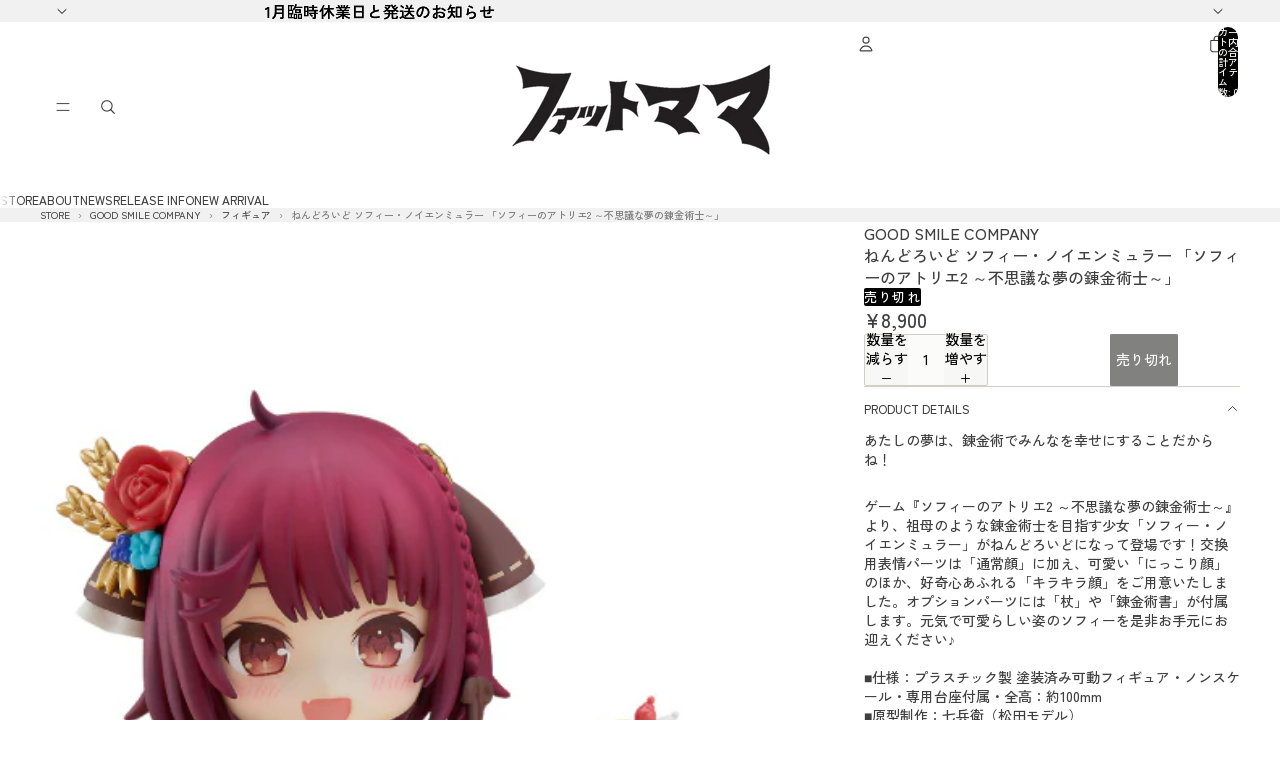

--- FILE ---
content_type: text/html; charset=utf-8
request_url: https://fatmama.jp/products/0fafnnd23b083-1
body_size: 57793
content:
<!doctype html>
<html
  
  lang="ja"
>
  <head>
    
      <link
        rel="expect"
        href="#MainContent"
        blocking="render"
        id="view-transition-render-blocker"
      >
    
<meta charset="utf-8">
<meta
  http-equiv="X-UA-Compatible"
  content="IE=edge"
>
<meta
  name="viewport"
  content="width=device-width,initial-scale=1"
>
<meta
  name="view-transition"
  content="same-origin"
>
<meta
  name="theme-color"
  content=""
>

<meta
  property="og:site_name"
  content="FATMAMA"
>
<meta
  property="og:url"
  content="https://fatmama.jp/products/0fafnnd23b083-1"
>
<meta
  property="og:title"
  content="ねんどろいど ソフィー・ノイエンミュラー 「ソフィーのアトリエ2 ～不思議な夢の錬金術士～」"
>
<meta
  property="og:type"
  content="product"
>
<meta
  property="og:description"
  content="あたしの夢は、錬金術でみんなを幸せにすることだからね！ ゲーム『ソフィーのアトリエ2 ～不思議な夢の錬金術士～』より、祖母のような錬金術士を目指す少女「ソフィー・ノイエンミュラー」がねんどろいどになって登場です！交換用表情パーツは「通常顔」に加え、可愛い「にっこり顔」のほか、好奇心あふれる「キラキラ顔」をご用意いたしました。オプションパーツには「杖」や「錬金術書」が付属します。元気で可愛らしい姿のソフィーを是非お手元にお迎えください♪■仕様：プラスチック製 塗装済み可動フィギュア・ノンスケール・専用台座付属・全高：約100mm■原型制作：七兵衛（松田モデル）■制作協力：ねんどろん©2022 コーエーテクモゲームス All right"
><meta
    property="og:image"
    content="http://fatmama.jp/cdn/shop/products/iJ2rUfvI8MqIr1aAyRgXq7QQLYp8T52HzJhV3fF8.jpg?v=1691808227"
  >
  <meta
    property="og:image:secure_url"
    content="https://fatmama.jp/cdn/shop/products/iJ2rUfvI8MqIr1aAyRgXq7QQLYp8T52HzJhV3fF8.jpg?v=1691808227"
  >
  <meta
    property="og:image:width"
    content="480"
  >
  <meta
    property="og:image:height"
    content="640"
  ><meta
    property="og:price:amount"
    content="8,900"
  >
  <meta
    property="og:price:currency"
    content="JPY"
  ><meta
  name="twitter:card"
  content="summary_large_image"
>
<meta
  name="twitter:title"
  content="ねんどろいど ソフィー・ノイエンミュラー 「ソフィーのアトリエ2 ～不思議な夢の錬金術士～」"
>
<meta
  name="twitter:description"
  content="あたしの夢は、錬金術でみんなを幸せにすることだからね！ ゲーム『ソフィーのアトリエ2 ～不思議な夢の錬金術士～』より、祖母のような錬金術士を目指す少女「ソフィー・ノイエンミュラー」がねんどろいどになって登場です！交換用表情パーツは「通常顔」に加え、可愛い「にっこり顔」のほか、好奇心あふれる「キラキラ顔」をご用意いたしました。オプションパーツには「杖」や「錬金術書」が付属します。元気で可愛らしい姿のソフィーを是非お手元にお迎えください♪■仕様：プラスチック製 塗装済み可動フィギュア・ノンスケール・専用台座付属・全高：約100mm■原型制作：七兵衛（松田モデル）■制作協力：ねんどろん©2022 コーエーテクモゲームス All right"
>

<title>
  ねんどろいど ソフィー・ノイエンミュラー 「ソフィーのアトリエ2 ～不思議な夢の錬金術士～」
 &ndash; FATMAMA</title>

<link
  rel="canonical"
  href="https://fatmama.jp/products/0fafnnd23b083-1"
>


  <meta
    name="description"
    content="あたしの夢は、錬金術でみんなを幸せにすることだからね！ ゲーム『ソフィーのアトリエ2 ～不思議な夢の錬金術士～』より、祖母のような錬金術士を目指す少女「ソフィー・ノイエンミュラー」がねんどろいどになって登場です！交換用表情パーツは「通常顔」に加え、可愛い「にっこり顔」のほか、好奇心あふれる「キラキラ顔」をご用意いたしました。オプションパーツには「杖」や「錬金術書」が付属します。元気で可愛らしい姿のソフィーを是非お手元にお迎えください♪■仕様：プラスチック製 塗装済み可動フィギュア・ノンスケール・専用台座付属・全高：約100mm■原型制作：七兵衛（松田モデル）■制作協力：ねんどろん©2022 コーエーテクモゲームス All right"
  >

<link href="//fatmama.jp/cdn/shop/t/139/assets/overflow-list.css?v=101911674359793798601766899897" as="style" rel="preload">
<link href="//fatmama.jp/cdn/shop/t/139/assets/base.css?v=25630247329231457811766899879" rel="stylesheet" type="text/css" media="all" />

<link
    rel="preload"
    as="font"
    href="//fatmama.jp/cdn/fonts/zen_kaku_gothic_new/zenkakugothicnew_n5.bfe9de7f84b9cc9baf561b1d9bbfb68c500d5ed1.woff2"
    type="font/woff2"
    crossorigin
    fetchpriority="low"
  ><link
    rel="preload"
    as="font"
    href="//fatmama.jp/cdn/fonts/zen_maru_gothic/zenmarugothic_n5.d03fd16a77dec18fbd4250628b65e3169701e809.woff2"
    type="font/woff2"
    crossorigin
    fetchpriority="low"
  ><link
    rel="preload"
    as="font"
    href="//fatmama.jp/cdn/fonts/zen_maru_gothic/zenmarugothic_n7.fb6101ebd980629ff7431d54a90c7f24958b36fe.woff2"
    type="font/woff2"
    crossorigin
    fetchpriority="low"
  ><link
    rel="preload"
    as="font"
    href="//fatmama.jp/cdn/fonts/mochiy_pop_p_one/mochiypoppone_n4.7d73a806deea86a735adbdaa1acb87e962dab9a6.woff2"
    type="font/woff2"
    crossorigin
    fetchpriority="low"
  >
<script async crossorigin fetchpriority="high" src="/cdn/shopifycloud/importmap-polyfill/es-modules-shim.2.4.0.js"></script>
<script type="importmap">
  {
    "imports": {
      "@theme/overflow-list": "//fatmama.jp/cdn/shop/t/139/assets/overflow-list.js?v=46858356770684902511766899898",
      "@theme/product-title": "//fatmama.jp/cdn/shop/t/139/assets/product-title-truncation.js?v=81744426891537421781766899902",
      "@theme/component": "//fatmama.jp/cdn/shop/t/139/assets/component.js?v=184240237101443119871766899882",
      "@theme/dialog": "//fatmama.jp/cdn/shop/t/139/assets/dialog.js?v=61774032287387761671766899883",
      "@theme/events": "//fatmama.jp/cdn/shop/t/139/assets/events.js?v=147926035229139604561766899883",
      "@theme/focus": "//fatmama.jp/cdn/shop/t/139/assets/focus.js?v=60436577539430446401766899884",
      "@theme/morph": "//fatmama.jp/cdn/shop/t/139/assets/morph.js?v=35457747882330740861766899897",
      "@theme/paginated-list": "//fatmama.jp/cdn/shop/t/139/assets/paginated-list.js?v=95298315036233333871766899898",
      "@theme/performance": "//fatmama.jp/cdn/shop/t/139/assets/performance.js?v=171015751390534793081766899898",
      "@theme/product-form": "//fatmama.jp/cdn/shop/t/139/assets/product-form.js?v=37993400097492174081766899900",
      "@theme/recently-viewed-products": "//fatmama.jp/cdn/shop/t/139/assets/recently-viewed-products.js?v=94729125001750262651766899903",
      "@theme/scrolling": "//fatmama.jp/cdn/shop/t/139/assets/scrolling.js?v=118005526288211533611766899904",
      "@theme/section-renderer": "//fatmama.jp/cdn/shop/t/139/assets/section-renderer.js?v=117273408521114569061766899905",
      "@theme/section-hydration": "//fatmama.jp/cdn/shop/t/139/assets/section-hydration.js?v=177651605160027701221766899905",
      "@theme/utilities": "//fatmama.jp/cdn/shop/t/139/assets/utilities.js?v=74252600229394689081766899906",
      "@theme/variant-picker": "//fatmama.jp/cdn/shop/t/139/assets/variant-picker.js?v=124079696159966615681766899907",
      "@theme/media-gallery": "//fatmama.jp/cdn/shop/t/139/assets/media-gallery.js?v=111441960308641931071766899897",
      "@theme/quick-add": "//fatmama.jp/cdn/shop/t/139/assets/quick-add.js?v=148903382353369979481766899903",
      "@theme/paginated-list-aspect-ratio": "//fatmama.jp/cdn/shop/t/139/assets/paginated-list-aspect-ratio.js?v=25254270272143792451766899898",
      "@theme/popover-polyfill": "//fatmama.jp/cdn/shop/t/139/assets/popover-polyfill.js?v=119029313658895111201766899899",
      "@theme/component-quantity-selector": "//fatmama.jp/cdn/shop/t/139/assets/component-quantity-selector.js?v=67906657287482036641766899882",
      "@theme/comparison-slider": "//fatmama.jp/cdn/shop/t/139/assets/comparison-slider.js?v=106705562947035711941766899881",
      "@theme/sticky-add-to-cart": "//fatmama.jp/cdn/shop/t/139/assets/sticky-add-to-cart.js?v=48956925339276737091766899906",
      "@theme/fly-to-cart": "//fatmama.jp/cdn/shop/t/139/assets/fly-to-cart.js?v=129971753673458693881766899884"
    }
  }
</script>

<script
  src="//fatmama.jp/cdn/shop/t/139/assets/view-transitions.js?v=7106414069516106341766899907"
  async
  
    blocking="render"
  
></script>

<link
  rel="modulepreload"
  href="//fatmama.jp/cdn/shop/t/139/assets/utilities.js?v=74252600229394689081766899906"
  fetchpriority="low"
>
<link
  rel="modulepreload"
  href="//fatmama.jp/cdn/shop/t/139/assets/component.js?v=184240237101443119871766899882"
  fetchpriority="low"
>
<link
  rel="modulepreload"
  href="//fatmama.jp/cdn/shop/t/139/assets/section-renderer.js?v=117273408521114569061766899905"
  fetchpriority="low"
>
<link
  rel="modulepreload"
  href="//fatmama.jp/cdn/shop/t/139/assets/section-hydration.js?v=177651605160027701221766899905"
  fetchpriority="low"
>
<link
  rel="modulepreload"
  href="//fatmama.jp/cdn/shop/t/139/assets/morph.js?v=35457747882330740861766899897"
  fetchpriority="low"
>



<link
  rel="modulepreload"
  href="//fatmama.jp/cdn/shop/t/139/assets/focus.js?v=60436577539430446401766899884"
  fetchpriority="low"
>
<link
  rel="modulepreload"
  href="//fatmama.jp/cdn/shop/t/139/assets/recently-viewed-products.js?v=94729125001750262651766899903"
  fetchpriority="low"
>
<link
  rel="modulepreload"
  href="//fatmama.jp/cdn/shop/t/139/assets/scrolling.js?v=118005526288211533611766899904"
  fetchpriority="low"
>
<link
  rel="modulepreload"
  href="//fatmama.jp/cdn/shop/t/139/assets/events.js?v=147926035229139604561766899883"
  fetchpriority="low"
>
<script
  src="//fatmama.jp/cdn/shop/t/139/assets/popover-polyfill.js?v=119029313658895111201766899899"
  type="module"
  fetchpriority="low"
></script>
<script
  src="//fatmama.jp/cdn/shop/t/139/assets/overflow-list.js?v=46858356770684902511766899898"
  type="module"
  fetchpriority="low"
></script>
<script
  src="//fatmama.jp/cdn/shop/t/139/assets/quick-add.js?v=148903382353369979481766899903"
  type="module"
  fetchpriority="low"
></script>


<script
  src="//fatmama.jp/cdn/shop/t/139/assets/dialog.js?v=61774032287387761671766899883"
  type="module"
  fetchpriority="low"
></script>
<script
  src="//fatmama.jp/cdn/shop/t/139/assets/variant-picker.js?v=124079696159966615681766899907"
  type="module"
  fetchpriority="low"
></script>
<script
  src="//fatmama.jp/cdn/shop/t/139/assets/product-card.js?v=124402285637860180781766899900"
  type="module"
  fetchpriority="low"
></script>
<script
  src="//fatmama.jp/cdn/shop/t/139/assets/product-form.js?v=37993400097492174081766899900"
  type="module"
  fetchpriority="low"
></script>
<script
  src="//fatmama.jp/cdn/shop/t/139/assets/fly-to-cart.js?v=129971753673458693881766899884"
  type="module"
  fetchpriority="low"
></script>
<script
  src="//fatmama.jp/cdn/shop/t/139/assets/accordion-custom.js?v=99000499017714805851766899878"
  type="module"
  fetchpriority="low"
></script>
<script
  src="//fatmama.jp/cdn/shop/t/139/assets/disclosure-custom.js?v=168050880623268140331766899883"
  type="module"
  fetchpriority="low"
></script>
<script
  src="//fatmama.jp/cdn/shop/t/139/assets/media.js?v=37825095869491791421766899897"
  type="module"
  fetchpriority="low"
></script>
<script
  src="//fatmama.jp/cdn/shop/t/139/assets/product-price.js?v=117989390664188536191766899901"
  type="module"
  fetchpriority="low"
></script>
<script
  src="//fatmama.jp/cdn/shop/t/139/assets/product-sku.js?v=121804655373531320511766899902"
  type="module"
  fetchpriority="low"
></script>
<script
  src="//fatmama.jp/cdn/shop/t/139/assets/product-title-truncation.js?v=81744426891537421781766899902"
  type="module"
  fetchpriority="low"
></script>
<script
  src="//fatmama.jp/cdn/shop/t/139/assets/product-inventory.js?v=16343734458933704981766899901"
  type="module"
  fetchpriority="low"
></script>
<script
  src="//fatmama.jp/cdn/shop/t/139/assets/show-more.js?v=94563802205717136101766899905"
  type="module"
  fetchpriority="low"
></script>
<script
  src="//fatmama.jp/cdn/shop/t/139/assets/slideshow.js?v=40796646405849125981766899905"
  type="module"
  fetchpriority="low"
></script>
<script
  src="//fatmama.jp/cdn/shop/t/139/assets/layered-slideshow.js?v=30135417790894624731766899896"
  type="module"
  fetchpriority="low"
></script>
<script
  src="//fatmama.jp/cdn/shop/t/139/assets/anchored-popover.js?v=95953304814728754461766899878"
  type="module"
  fetchpriority="low"
></script>
<script
  src="//fatmama.jp/cdn/shop/t/139/assets/floating-panel.js?v=128677600744947036551766899884"
  type="module"
  fetchpriority="low"
></script>
<script
  src="//fatmama.jp/cdn/shop/t/139/assets/video-background.js?v=25237992823806706551766899907"
  type="module"
  fetchpriority="low"
></script>
<script
  src="//fatmama.jp/cdn/shop/t/139/assets/component-quantity-selector.js?v=67906657287482036641766899882"
  type="module"
  fetchpriority="low"
></script>
<script
  src="//fatmama.jp/cdn/shop/t/139/assets/media-gallery.js?v=111441960308641931071766899897"
  type="module"
  fetchpriority="low"
></script>
<script
  src="//fatmama.jp/cdn/shop/t/139/assets/rte-formatter.js?v=101420294193111439321766899904"
  type="module"
  fetchpriority="low"
></script>
<script
  src="//fatmama.jp/cdn/shop/t/139/assets/volume-pricing.js?v=15442793518842484731766899908"
  type="module"
  fetchpriority="low"
></script>
<script
  src="//fatmama.jp/cdn/shop/t/139/assets/price-per-item.js?v=144512917617120124431766899899"
  type="module"
  fetchpriority="low"
></script>
<script
  src="//fatmama.jp/cdn/shop/t/139/assets/volume-pricing-info.js?v=94479640769665442661766899907"
  type="module"
  fetchpriority="low"
></script>


  <script
    src="//fatmama.jp/cdn/shop/t/139/assets/localization.js?v=15585934801240115691766899896"
    type="module"
    fetchpriority="low"
  ></script>



  <script
    src="//fatmama.jp/cdn/shop/t/139/assets/fly-to-cart.js?v=129971753673458693881766899884"
    type="module"
    fetchpriority="low"
  ></script>
  <script
    src="//fatmama.jp/cdn/shop/t/139/assets/sticky-add-to-cart.js?v=48956925339276737091766899906"
    type="module"
    fetchpriority="low"
  ></script>
  <script type="module">
    import { RecentlyViewed } from '@theme/recently-viewed-products';
    RecentlyViewed.addProduct('8130566258914');
  </script>



  <script
    src="//fatmama.jp/cdn/shop/t/139/assets/product-card-link.js?v=97122579314620396511766899899"
    type="module"
    fetchpriority="low"
  ></script>


<script
  src="//fatmama.jp/cdn/shop/t/139/assets/auto-close-details.js?v=58350291535404441581766899879"
  defer="defer"
></script>

<script>
  const Theme = {
    translations: {
      placeholder_image: `プレースホルダーの画像`,
      added: `追加済み`,
      recipient_form_fields_visible: `受信者フォームフィールドが表示されました`,
      recipient_form_fields_hidden: `受信者フォームフィールドが非表示になりました`,
      recipient_form_error: `フォームの送信の際にエラーが発生しました`,
      items_added_to_cart_one: `1個のアイテムがカートに追加されました`,
      items_added_to_cart_other: `{{ count }}個のアイテムがカートに追加されました`,
    },
    routes: {
      cart_add_url: '/cart/add.js',
      cart_change_url: '/cart/change',
      cart_update_url: '/cart/update',
      cart_url: '/cart',
      predictive_search_url: '/search/suggest',
      search_url: '/search',
    },
    template: {
      name: 'product',
    },
  };
</script>
<style data-shopify>
@font-face {
  font-family: "Zen Kaku Gothic New";
  font-weight: 500;
  font-style: normal;
  font-display: swap;
  src: url("//fatmama.jp/cdn/fonts/zen_kaku_gothic_new/zenkakugothicnew_n5.bfe9de7f84b9cc9baf561b1d9bbfb68c500d5ed1.woff2") format("woff2"),
       url("//fatmama.jp/cdn/fonts/zen_kaku_gothic_new/zenkakugothicnew_n5.cdd387a5accbe1a6e8f15c1ff35b48573637f4e2.woff") format("woff");
}
@font-face {
  font-family: "Zen Kaku Gothic New";
  font-weight: 700;
  font-style: normal;
  font-display: swap;
  src: url("//fatmama.jp/cdn/fonts/zen_kaku_gothic_new/zenkakugothicnew_n7.c629355112e2c4394bf64889a68f5ace346cfdd0.woff2") format("woff2"),
       url("//fatmama.jp/cdn/fonts/zen_kaku_gothic_new/zenkakugothicnew_n7.42126078c22414f8c87e00eff728b3e0216214d7.woff") format("woff");
}
@font-face {
  font-family: "Zen Maru Gothic";
  font-weight: 500;
  font-style: normal;
  font-display: swap;
  src: url("//fatmama.jp/cdn/fonts/zen_maru_gothic/zenmarugothic_n5.d03fd16a77dec18fbd4250628b65e3169701e809.woff2") format("woff2"),
       url("//fatmama.jp/cdn/fonts/zen_maru_gothic/zenmarugothic_n5.3569cca06c6fdb5a0c37b5731e1da8bf35dbfc99.woff") format("woff");
}
@font-face {
  font-family: "Zen Maru Gothic";
  font-weight: 700;
  font-style: normal;
  font-display: swap;
  src: url("//fatmama.jp/cdn/fonts/zen_maru_gothic/zenmarugothic_n7.fb6101ebd980629ff7431d54a90c7f24958b36fe.woff2") format("woff2"),
       url("//fatmama.jp/cdn/fonts/zen_maru_gothic/zenmarugothic_n7.09ff838ad1c23397d92f54c10d8eb8ad3c940224.woff") format("woff");
}
@font-face {
  font-family: "Mochiy Pop P One";
  font-weight: 400;
  font-style: normal;
  font-display: swap;
  src: url("//fatmama.jp/cdn/fonts/mochiy_pop_p_one/mochiypoppone_n4.7d73a806deea86a735adbdaa1acb87e962dab9a6.woff2") format("woff2"),
       url("//fatmama.jp/cdn/fonts/mochiy_pop_p_one/mochiypoppone_n4.3428aea505400537676ba100eb9f38f6e87df4dd.woff") format("woff");
}


  :root {
    /* Page Layout */
    --sidebar-width: 25rem;
    --narrow-content-width: 36rem;
    --normal-content-width: 42rem;
    --wide-content-width: 46rem;
    --narrow-page-width: 90rem;
    --normal-page-width: 120rem;
    --wide-page-width: 150rem;

    /* Section Heights */
    --section-height-small: 15rem;
    --section-height-medium: 25rem;
    --section-height-large: 35rem;

    @media screen and (min-width: 40em) {
      --section-height-small: 40svh;
      --section-height-medium: 55svh;
      --section-height-large: 70svh;
    }

    @media screen and (min-width: 60em) {
      --section-height-small: 50svh;
      --section-height-medium: 65svh;
      --section-height-large: 80svh;
    }

    /* Letter spacing */
    --letter-spacing-sm: 0.06em;
    --letter-spacing-md: 0.13em;

    /* Font families */
    --font-body--family: "Zen Kaku Gothic New", sans-serif;
    --font-body--style: normal;
    --font-body--weight: 500;
    --font-subheading--family: "Zen Maru Gothic", sans-serif;
    --font-subheading--style: normal;
    --font-subheading--weight: 500;
    --font-heading--family: "Zen Maru Gothic", sans-serif;
    --font-heading--style: normal;
    --font-heading--weight: 700;
    --font-accent--family: "Mochiy Pop P One", sans-serif;
    --font-accent--style: normal;
    --font-accent--weight: 400;

    /* Margin sizes */
    --font-h1--spacing: 0.25em;
    --font-h2--spacing: 0.25em;
    --font-h3--spacing: 0.25em;
    --font-h4--spacing: 0.25em;
    --font-h5--spacing: 0.25em;
    --font-h6--spacing: 0.25em;
    --font-paragraph--spacing: 0.5em;

    /* Heading colors */
    --font-h1--color: var(--color-foreground-heading);
    --font-h2--color: var(--color-foreground-heading);
    --font-h3--color: var(--color-foreground-heading);
    --font-h4--color: var(--color-foreground-heading);
    --font-h5--color: var(--color-foreground-heading);
    --font-h6--color: var(--color-foreground-heading);

    /** Z-Index / Layering */
    --layer-section-background: -2;
    --layer-lowest: -1;
    --layer-base: 0;
    --layer-flat: 1;
    --layer-raised: 2;
    --layer-heightened: 4;
    --layer-sticky: 8;
    --layer-window-overlay: 10;
    --layer-header-menu: 12;
    --layer-overlay: 16;
    --layer-menu-drawer: 18;
    --layer-temporary: 20;

    /* Max-width / Measure */
    --max-width--body-normal: 32.5em;
    --max-width--body-narrow: 22.75em;

    --max-width--heading-normal: 32.5em;
    --max-width--heading-narrow: 19.5em;

    --max-width--display-normal: 13em;
    --max-width--display-narrow: 9.75em;
    --max-width--display-tight: 3.25em;

    /* Letter-spacing / Tracking */
    --letter-spacing--display-tight: -0.03em;
    --letter-spacing--display-normal: 0em;
    --letter-spacing--display-loose: 0.03em;

    --letter-spacing--heading-tight: -0.03em;
    --letter-spacing--heading-normal: 0em;
    --letter-spacing--heading-loose: 0.03em;

    --letter-spacing--body-tight: -0.03em;
    --letter-spacing--body-normal: 0em;
    --letter-spacing--body-loose: 0.03em;

    /* Line height / Leading */
    --line-height: 1;

    --line-height--display-tight: 1;
    --line-height--display-normal: 1.1;
    --line-height--display-loose: 1.2;

    --line-height--heading-tight: 1.15;
    --line-height--heading-normal: 1.25;
    --line-height--heading-loose: 1.35;

    --line-height--body-tight: 1.2;
    --line-height--body-normal: 1.4;
    --line-height--body-loose: 1.6;

    /* Typography presets */
    --font-size--paragraph: 0.875rem;--font-size--h1: 1.5rem;--font-size--h2: 1.25rem;--font-size--h3: 1.25rem;--font-size--h4: 0.875rem;--font-size--h5: 0.75rem;--font-size--h6: 0.75rem;--font-paragraph--weight: 400;--font-paragraph--letter-spacing: var(--letter-spacing--body-normal);--font-paragraph--size: var(--font-size--paragraph);--font-paragraph--family: var(--font-body--family);--font-paragraph--style: var(--font-body--style);--font-paragraph--case: ;--font-paragraph--line-height: var(--line-height--body-normal);--font-h1--weight: var(--font-primary--weight);--font-h1--letter-spacing: var(--letter-spacing--heading-normal);--font-h1--size: var(--font-size--h1);--font-h1--family: var(--font-primary--family);--font-h1--style: var(--font-primary--style);--font-h1--case: none;--font-h1--line-height: var(--line-height--display-normal);--font-h2--weight: var(--font-primary--weight);--font-h2--letter-spacing: var(--letter-spacing--heading-normal);--font-h2--size: var(--font-size--h2);--font-h2--family: var(--font-primary--family);--font-h2--style: var(--font-primary--style);--font-h2--case: none;--font-h2--line-height: var(--line-height--display-normal);--font-h3--weight: var(--font-subheading--weight);--font-h3--letter-spacing: var(--letter-spacing--heading-normal);--font-h3--size: var(--font-size--h3);--font-h3--family: var(--font-subheading--family);--font-h3--style: var(--font-subheading--style);--font-h3--case: none;--font-h3--line-height: var(--line-height--display-normal);--font-h4--weight: var(--font-heading--weight);--font-h4--letter-spacing: var(--letter-spacing--heading-normal);--font-h4--size: var(--font-size--h4);--font-h4--family: var(--font-heading--family);--font-h4--style: var(--font-heading--style);--font-h4--case: none;--font-h4--line-height: var(--line-height--display-normal);--font-h5--weight: var(--font-heading--weight);--font-h5--letter-spacing: var(--letter-spacing--heading-normal);--font-h5--size: var(--font-size--h5);--font-h5--family: var(--font-heading--family);--font-h5--style: var(--font-heading--style);--font-h5--case: none;--font-h5--line-height: var(--line-height--display-normal);--font-h6--weight: var(--font-body--weight);--font-h6--letter-spacing: var(--letter-spacing--heading-loose);--font-h6--size: var(--font-size--h6);--font-h6--family: var(--font-body--family);--font-h6--style: var(--font-body--style);--font-h6--case: uppercase;--font-h6--line-height: var(--line-height--display-normal);

    /* Hardcoded font sizes */
    --font-size--3xs: 0.625rem;
    --font-size--2xs: 0.75rem;
    --font-size--xs: 0.8125rem;
    --font-size--sm: 0.875rem;
    --font-size--md: 1rem;
    --font-size--lg: 1.125rem;
    --font-size--xl: 1.25rem;
    --font-size--2xl: 1.5rem;
    --font-size--3xl: 2rem;
    --font-size--4xl: 2.5rem;
    --font-size--5xl: 3rem;
    --font-size--6xl: 3.5rem;

    /* Menu font sizes */
    --menu-font-sm--size: 0.875rem;
    --menu-font-sm--line-height: calc(1.1 + 0.5 * min(16 / 14));
    --menu-font-md--size: 1rem;
    --menu-font-md--line-height: calc(1.1 + 0.5 * min(16 / 16));
    --menu-font-lg--size: 1.125rem;
    --menu-font-lg--line-height: calc(1.1 + 0.5 * min(16 / 18));
    --menu-font-xl--size: 1.25rem;
    --menu-font-xl--line-height: calc(1.1 + 0.5 * min(16 / 20));
    --menu-font-2xl--size: 1.75rem;
    --menu-font-2xl--line-height: calc(1.1 + 0.5 * min(16 / 28));

    /* Colors */
    --color-error: #8B0000;
    --color-success: #006400;
    --color-white: #FFFFFF;
    --color-white-rgb: 255 255 255;
    --color-black: #000000;
    --color-instock: #3ED660;
    --color-lowstock: #EE9441;
    --color-outofstock: #C8C8C8;

    /* Opacity */
    --opacity-5: 0.05;
    --opacity-8: 0.08;
    --opacity-10: 0.1;
    --opacity-15: 0.15;
    --opacity-20: 0.2;
    --opacity-25: 0.25;
    --opacity-30: 0.3;
    --opacity-40: 0.4;
    --opacity-50: 0.5;
    --opacity-60: 0.6;
    --opacity-70: 0.7;
    --opacity-80: 0.8;
    --opacity-85: 0.85;
    --opacity-90: 0.9;
    --opacity-subdued-text: var(--opacity-70);

    --shadow-button: 0 2px 3px rgb(0 0 0 / 20%);
    --gradient-image-overlay: linear-gradient(to top, rgb(0 0 0 / 0.5), transparent);

    /* Spacing */
    --margin-3xs: 0.125rem;
    --margin-2xs: 0.3rem;
    --margin-xs: 0.5rem;
    --margin-sm: 0.7rem;
    --margin-md: 0.8rem;
    --margin-lg: 1rem;
    --margin-xl: 1.25rem;
    --margin-2xl: 1.5rem;
    --margin-3xl: 1.75rem;
    --margin-4xl: 2rem;
    --margin-5xl: 3rem;
    --margin-6xl: 5rem;

    --scroll-margin: 50px;

    --padding-3xs: 0.125rem;
    --padding-2xs: 0.25rem;
    --padding-xs: 0.5rem;
    --padding-sm: 0.7rem;
    --padding-md: 0.8rem;
    --padding-lg: 1rem;
    --padding-xl: 1.25rem;
    --padding-2xl: 1.5rem;
    --padding-3xl: 1.75rem;
    --padding-4xl: 2rem;
    --padding-5xl: 3rem;
    --padding-6xl: 4rem;

    --gap-3xs: 0.125rem;
    --gap-2xs: 0.3rem;
    --gap-xs: 0.5rem;
    --gap-sm: 0.7rem;
    --gap-md: 0.9rem;
    --gap-lg: 1rem;
    --gap-xl: 1.25rem;
    --gap-2xl: 2rem;
    --gap-3xl: 3rem;

    --spacing-scale-sm: 0.6;
    --spacing-scale-md: 0.7;
    --spacing-scale-default: 1.0;

    /* Checkout buttons gap */
    --checkout-button-gap: 10px;

    /* Borders */
    --style-border-width: 1px;
    --style-border-radius-xs: 0.2rem;
    --style-border-radius-sm: 0.6rem;
    --style-border-radius-md: 0.8rem;
    --style-border-radius-50: 50%;
    --style-border-radius-lg: 1rem;
    --style-border-radius-pills: 40px;
    --style-border-radius-inputs: 8px;
    --style-border-radius-buttons-primary: 2px;
    --style-border-radius-buttons-secondary: 0px;
    --style-border-width-primary: 1px;
    --style-border-width-secondary: 1px;
    --style-border-width-inputs: 1px;
    --style-border-radius-popover: 8px;
    --style-border-popover: 1px none rgb(var(--color-border-rgb) / 50%);
    --style-border-drawer: 1px none rgb(var(--color-border-rgb) / 50%);
    --style-border-swatch-opacity: 10%;
    --style-border-swatch-width: 1px;
    --style-border-swatch-style: solid;

    /* Animation */
    --ease-out-cubic: cubic-bezier(0.33, 1, 0.68, 1);
    --ease-out-quad: cubic-bezier(0.32, 0.72, 0, 1);
    --animation-speed-fast: 0.0625s;
    --animation-speed: 0.125s;
    --animation-speed-slow: 0.2s;
    --animation-speed-medium: 0.15s;
    --animation-easing: ease-in-out;
    --animation-slideshow-easing: cubic-bezier(0.4, 0, 0.2, 1);
    --drawer-animation-speed: 0.2s;
    --animation-values-slow: var(--animation-speed-slow) var(--animation-easing);
    --animation-values: var(--animation-speed) var(--animation-easing);
    --animation-values-fast: var(--animation-speed-fast) var(--animation-easing);
    --animation-values-allow-discrete: var(--animation-speed) var(--animation-easing) allow-discrete;
    --animation-timing-hover: cubic-bezier(0.25, 0.46, 0.45, 0.94);
    --animation-timing-active: cubic-bezier(0.5, 0, 0.75, 0);
    --animation-timing-bounce: cubic-bezier(0.34, 1.56, 0.64, 1);
    --animation-timing-default: cubic-bezier(0, 0, 0.2, 1);
    --animation-timing-fade-in: cubic-bezier(0.16, 1, 0.3, 1);
    --animation-timing-fade-out: cubic-bezier(0.4, 0, 0.2, 1);

    /* View transitions */
    /* View transition old */
    --view-transition-old-main-content: var(--animation-speed) var(--animation-easing) both fadeOut;

    /* View transition new */
    --view-transition-new-main-content: var(--animation-speed) var(--animation-easing) both fadeIn, var(--animation-speed) var(--animation-easing) both slideInTopViewTransition;

    /* Focus */
    --focus-outline-width: 0.09375rem;
    --focus-outline-offset: 0.2em;

    /* Badges */
    --badge-blob-padding-block: 1px;
    --badge-blob-padding-inline: 12px 8px;
    --badge-rectangle-padding-block: 1px;
    --badge-rectangle-padding-inline: 6px;
    @media screen and (min-width: 750px) {
      --badge-blob-padding-block: 4px;
      --badge-blob-padding-inline: 16px 12px;
      --badge-rectangle-padding-block: 4px;
      --badge-rectangle-padding-inline: 10px;
    }

    /* Icons */
    --icon-size-2xs: 0.6rem;
    --icon-size-xs: 0.85rem;
    --icon-size-sm: 1.25rem;
    --icon-size-md: 1.375rem;
    --icon-size-lg: 1.5rem;
    --icon-stroke-width: 1px;

    /* Input */
    --input-email-min-width: 200px;
    --input-search-max-width: 650px;
    --input-padding-y: 0.8rem;
    --input-padding-x: 0.8rem;
    --input-padding: var(--input-padding-y) var(--input-padding-x);
    --input-box-shadow-width: var(--style-border-width-inputs);
    --input-box-shadow: 0 0 0 var(--input-box-shadow-width) var(--color-input-border);
    --input-box-shadow-focus: 0 0 0 calc(var(--input-box-shadow-width) + 0.5px) var(--color-input-border);
    --input-disabled-background-color: rgb(var(--color-foreground-rgb) / var(--opacity-10));
    --input-disabled-border-color: rgb(var(--color-foreground-rgb) / var(--opacity-5));
    --input-disabled-text-color: rgb(var(--color-foreground-rgb) / var(--opacity-50));
    --input-textarea-min-height: 55px;

    /* Button size */
    --button-size-sm: 30px;
    --button-size-md: 36px;
    --button-size: var(--minimum-touch-target);
    --button-padding-inline: 24px;
    --button-padding-block: 16px;

    /* Button font-family */
    --button-font-family-primary: var(--font-body--family);
    --button-font-family-secondary: var(--font-body--family);

    /* Button text case */
    --button-text-case: ;
    --button-text-case-primary: default;
    --button-text-case-secondary: default;

    /* Borders */
    --border-color: rgb(var(--color-border-rgb) / var(--opacity-50));
    --border-width-sm: 1px;
    --border-width-md: 2px;
    --border-width-lg: 5px;
    --border-radius-sm: 0.25rem;

    /* Drawers */
    --drawer-inline-padding: 25px;
    --drawer-menu-inline-padding: 2.5rem;
    --drawer-header-block-padding: 20px;
    --drawer-content-block-padding: 10px;
    --drawer-header-desktop-top: 0rem;
    --drawer-padding: calc(var(--padding-sm) + 7px);
    --drawer-height: 100dvh;
    --drawer-width: 95vw;
    --drawer-max-width: 500px;

    /* Variant Picker Swatches */
    --variant-picker-swatch-width-unitless: 25;
    --variant-picker-swatch-height-unitless: 25;
    --variant-picker-swatch-width: 25px;
    --variant-picker-swatch-height: 25px;
    --variant-picker-swatch-radius: 100px;
    --variant-picker-border-width: 1px;
    --variant-picker-border-style: solid;
    --variant-picker-border-opacity: 10%;

    /* Variant Picker Buttons */
    --variant-picker-button-radius: 2px;
    --variant-picker-button-border-width: 1px;

    /* Slideshow */
    --slideshow-controls-size: 3.5rem;
    --slideshow-controls-icon: 2rem;
    --peek-next-slide-size: 3rem;

    /* Utilities */
    --backdrop-opacity: 0.15;
    --backdrop-color-rgb: var(--color-shadow-rgb);
    --minimum-touch-target: 44px;
    --disabled-opacity: 0.5;
    --skeleton-opacity: 0.025;

    /* Shapes */
    --shape--circle: circle(50% at center);
    --shape--sunburst: polygon(100% 50%,94.62% 55.87%,98.3% 62.94%,91.57% 67.22%,93.3% 75%,85.7% 77.39%,85.36% 85.36%,77.39% 85.7%,75% 93.3%,67.22% 91.57%,62.94% 98.3%,55.87% 94.62%,50% 100%,44.13% 94.62%,37.06% 98.3%,32.78% 91.57%,25% 93.3%,22.61% 85.7%,14.64% 85.36%,14.3% 77.39%,6.7% 75%,8.43% 67.22%,1.7% 62.94%,5.38% 55.87%,0% 50%,5.38% 44.13%,1.7% 37.06%,8.43% 32.78%,6.7% 25%,14.3% 22.61%,14.64% 14.64%,22.61% 14.3%,25% 6.7%,32.78% 8.43%,37.06% 1.7%,44.13% 5.38%,50% 0%,55.87% 5.38%,62.94% 1.7%,67.22% 8.43%,75% 6.7%,77.39% 14.3%,85.36% 14.64%,85.7% 22.61%,93.3% 25%,91.57% 32.78%,98.3% 37.06%,94.62% 44.13%);
    --shape--diamond: polygon(50% 0%, 100% 50%, 50% 100%, 0% 50%);
    --shape--blob: polygon(85.349% 11.712%, 87.382% 13.587%, 89.228% 15.647%, 90.886% 17.862%, 92.359% 20.204%, 93.657% 22.647%, 94.795% 25.169%, 95.786% 27.752%, 96.645% 30.382%, 97.387% 33.048%, 98.025% 35.740%, 98.564% 38.454%, 99.007% 41.186%, 99.358% 43.931%, 99.622% 46.685%, 99.808% 49.446%, 99.926% 52.210%, 99.986% 54.977%, 99.999% 57.744%, 99.975% 60.511%, 99.923% 63.278%, 99.821% 66.043%, 99.671% 68.806%, 99.453% 71.565%, 99.145% 74.314%, 98.724% 77.049%, 98.164% 79.759%, 97.433% 82.427%, 96.495% 85.030%, 95.311% 87.529%, 93.841% 89.872%, 92.062% 91.988%, 89.972% 93.796%, 87.635% 95.273%, 85.135% 96.456%, 82.532% 97.393%, 79.864% 98.127%, 77.156% 98.695%, 74.424% 99.129%, 71.676% 99.452%, 68.918% 99.685%, 66.156% 99.844%, 63.390% 99.942%, 60.624% 99.990%, 57.856% 99.999%, 55.089% 99.978%, 52.323% 99.929%, 49.557% 99.847%, 46.792% 99.723%, 44.031% 99.549%, 41.273% 99.317%, 38.522% 99.017%, 35.781% 98.639%, 33.054% 98.170%, 30.347% 97.599%, 27.667% 96.911%, 25.024% 96.091%, 22.432% 95.123%, 19.907% 93.994%, 17.466% 92.690%, 15.126% 91.216%, 12.902% 89.569%, 10.808% 87.761%, 8.854% 85.803%, 7.053% 83.703%, 5.418% 81.471%, 3.962% 79.119%, 2.702% 76.656%, 1.656% 74.095%, 0.846% 71.450%, 0.294% 68.740%, 0.024% 65.987%, 0.050% 63.221%, 0.343% 60.471%, 0.858% 57.752%, 1.548% 55.073%, 2.370% 52.431%, 3.283% 49.819%, 4.253% 47.227%, 5.249% 44.646%, 6.244% 42.063%, 7.211% 39.471%, 8.124% 36.858%, 8.958% 34.220%, 9.711% 31.558%, 10.409% 28.880%, 11.083% 26.196%, 11.760% 23.513%, 12.474% 20.839%, 13.259% 18.186%, 14.156% 15.569%, 15.214% 13.012%, 16.485% 10.556%, 18.028% 8.261%, 19.883% 6.211%, 22.041% 4.484%, 24.440% 3.110%, 26.998% 2.057%, 29.651% 1.275%, 32.360% 0.714%, 35.101% 0.337%, 37.859% 0.110%, 40.624% 0.009%, 43.391% 0.016%, 46.156% 0.113%, 48.918% 0.289%, 51.674% 0.533%, 54.425% 0.837%, 57.166% 1.215%, 59.898% 1.654%, 62.618% 2.163%, 65.322% 2.750%, 68.006% 3.424%, 70.662% 4.197%, 73.284% 5.081%, 75.860% 6.091%, 78.376% 7.242%, 80.813% 8.551%, 83.148% 10.036%, 85.349% 11.712%);

    /* Buy buttons */
    --height-buy-buttons: calc(var(--padding-lg) * 2 + var(--icon-size-sm));

    /* Card image width and height variables */
    --card-width-small: 10rem;

    --height-small: 10rem;
    --height-medium: 11.5rem;
    --height-large: 13rem;
    --height-full: 100vh;

    @media screen and (min-width: 750px) {
      --height-small: 17.5rem;
      --height-medium: 21.25rem;
      --height-large: 25rem;
    }

    /* Modal */
    --modal-max-height: 65dvh;

    /* Card styles for search */
    --card-bg-hover: rgb(var(--color-foreground-rgb) / var(--opacity-5));
    --card-border-hover: rgb(var(--color-foreground-rgb) / var(--opacity-30));
    --card-border-focus: rgb(var(--color-foreground-rgb) / var(--opacity-10));

    /* Cart */
    --cart-primary-font-family: var(--font-body--family);
    --cart-primary-font-style: var(--font-body--style);
    --cart-primary-font-weight: var(--font-body--weight);
    --cart-secondary-font-family: var(--font-body--family);
    --cart-secondary-font-style: var(--font-body--style);
    --cart-secondary-font-weight: var(--font-body--weight);
  }
</style>
<style data-shopify>
  
    
      :root,
    
    
    
    .color-scheme-1 {
        --color-background: rgb(255 255 255 / 1.0);
        /* RGB values only to apply different opacities - Relative color values are not supported in iOS < 16.4 */
        --color-background-rgb: 255 255 255;
        --opacity-5-15: 0.05;
        --opacity-10-25: 0.1;
        --opacity-35-55: 0.35;
        --opacity-40-60: 0.4;
        --opacity-30-60: 0.3;
        --color-foreground: rgb(3 3 2 / 0.76);
        --color-foreground-rgb: 3 3 2;
        --color-foreground-heading: rgb(3 3 2 / 1.0);
        --color-foreground-heading-rgb: 3 3 2;
        --color-primary: rgb(3 3 2 / 1.0);
        --color-primary-rgb: 3 3 2;
        --color-primary-hover: rgb(3 3 2 / 1.0);
        --color-primary-hover-rgb: 3 3 2;
        --color-border: rgb(211 206 197 / 1.0);
        --color-border-rgb: 211 206 197;
        --color-shadow: rgb(3 3 2 / 1.0);
        --color-shadow-rgb: 3 3 2;
        --color-primary-button-text: rgb(255 255 255 / 1.0);
        --color-primary-button-background: rgb(3 3 2 / 1.0);
        --color-primary-button-border: rgb(3 3 2 / 1.0);
        --color-primary-button-hover-text: rgb(3 3 2 / 1.0);
        --color-primary-button-hover-background: rgb(3 3 2 / 0.08);
        --color-primary-button-hover-border: rgb(3 3 2 / 1.0);
        --color-secondary-button-text: rgb(3 3 2 / 1.0);
        --color-secondary-button-background: rgb(0 0 0 / 0.0);
        --color-secondary-button-border: rgb(211 206 197 / 1.0);
        --color-secondary-button-hover-text: rgb(3 3 2 / 1.0);
        --color-secondary-button-hover-background: rgb(0 0 0 / 0.0);
        --color-secondary-button-hover-border: rgb(3 3 2 / 1.0);
        --color-input-background: rgb(211 206 197 / 0.09);
        --color-input-text: rgb(3 3 2 / 1.0);
        --color-input-text-rgb: 3 3 2;
        --color-input-border: rgb(211 206 197 / 1.0);
        --color-input-hover-background: rgb(245 245 245 / 1.0);
        --color-variant-background: rgb(0 0 0 / 0.0);
        --color-variant-border: rgb(3 3 2 / 0.11);
        --color-variant-text: rgb(0 0 0 / 1.0);
        --color-variant-text-rgb: 0 0 0;
        --color-variant-hover-background: rgb(245 245 245 / 1.0);
        --color-variant-hover-text: rgb(0 0 0 / 1.0);
        --color-variant-hover-border: rgb(230 230 230 / 1.0);
        --color-selected-variant-background: rgb(0 0 0 / 0.0);
        --color-selected-variant-border: rgb(3 3 2 / 1.0);
        --color-selected-variant-text: rgb(3 3 2 / 1.0);
        --color-selected-variant-hover-background: rgb(26 26 26 / 1.0);
        --color-selected-variant-hover-text: rgb(255 255 255 / 1.0);
        --color-selected-variant-hover-border: rgb(26 26 26 / 1.0);

        --input-disabled-background-color: rgb(var(--color-foreground-rgb) / var(--opacity-10));
        --input-disabled-border-color: rgb(var(--color-foreground-rgb) / var(--opacity-5-15));
        --input-disabled-text-color: rgb(var(--color-foreground-rgb) / var(--opacity-50));
        --color-foreground-muted: rgb(var(--color-foreground-rgb) / var(--opacity-60));
        --font-h1--color: var(--color-foreground-heading);
        --font-h2--color: var(--color-foreground-heading);
        --font-h3--color: var(--color-foreground-heading);
        --font-h4--color: var(--color-foreground-heading);
        --font-h5--color: var(--color-foreground-heading);
        --font-h6--color: var(--color-foreground-heading);

        /* Shadows */
        
          --shadow-drawer: 0px 4px 20px rgb(var(--color-shadow-rgb) / var(--opacity-15));
        
        
          --shadow-blur: 20px;
          --shadow-popover: 0px 4px 20px rgb(var(--color-shadow-rgb) / var(--opacity-15));
        
      }
  
    
    
    
    .color-scheme-2 {
        --color-background: rgb(237 235 231 / 1.0);
        /* RGB values only to apply different opacities - Relative color values are not supported in iOS < 16.4 */
        --color-background-rgb: 237 235 231;
        --opacity-5-15: 0.05;
        --opacity-10-25: 0.1;
        --opacity-35-55: 0.35;
        --opacity-40-60: 0.4;
        --opacity-30-60: 0.3;
        --color-foreground: rgb(0 0 0 / 1.0);
        --color-foreground-rgb: 0 0 0;
        --color-foreground-heading: rgb(0 0 0 / 1.0);
        --color-foreground-heading-rgb: 0 0 0;
        --color-primary: rgb(0 0 0 / 1.0);
        --color-primary-rgb: 0 0 0;
        --color-primary-hover: rgb(0 0 0 / 1.0);
        --color-primary-hover-rgb: 0 0 0;
        --color-border: rgb(211 206 197 / 1.0);
        --color-border-rgb: 211 206 197;
        --color-shadow: rgb(0 0 0 / 1.0);
        --color-shadow-rgb: 0 0 0;
        --color-primary-button-text: rgb(255 255 255 / 1.0);
        --color-primary-button-background: rgb(0 0 0 / 1.0);
        --color-primary-button-border: rgb(0 0 0 / 1.0);
        --color-primary-button-hover-text: rgb(0 0 0 / 1.0);
        --color-primary-button-hover-background: rgb(0 0 0 / 0.0);
        --color-primary-button-hover-border: rgb(0 0 0 / 1.0);
        --color-secondary-button-text: rgb(0 0 0 / 1.0);
        --color-secondary-button-background: rgb(0 0 0 / 0.0);
        --color-secondary-button-border: rgb(0 0 0 / 1.0);
        --color-secondary-button-hover-text: rgb(255 255 255 / 1.0);
        --color-secondary-button-hover-background: rgb(0 0 0 / 1.0);
        --color-secondary-button-hover-border: rgb(0 0 0 / 1.0);
        --color-input-background: rgb(255 255 255 / 1.0);
        --color-input-text: rgb(0 0 0 / 1.0);
        --color-input-text-rgb: 0 0 0;
        --color-input-border: rgb(0 0 0 / 1.0);
        --color-input-hover-background: rgb(245 245 245 / 1.0);
        --color-variant-background: rgb(255 255 255 / 1.0);
        --color-variant-border: rgb(230 230 230 / 1.0);
        --color-variant-text: rgb(0 0 0 / 1.0);
        --color-variant-text-rgb: 0 0 0;
        --color-variant-hover-background: rgb(245 245 245 / 1.0);
        --color-variant-hover-text: rgb(0 0 0 / 1.0);
        --color-variant-hover-border: rgb(230 230 230 / 1.0);
        --color-selected-variant-background: rgb(0 0 0 / 1.0);
        --color-selected-variant-border: rgb(0 0 0 / 1.0);
        --color-selected-variant-text: rgb(255 255 255 / 1.0);
        --color-selected-variant-hover-background: rgb(26 26 26 / 1.0);
        --color-selected-variant-hover-text: rgb(255 255 255 / 1.0);
        --color-selected-variant-hover-border: rgb(26 26 26 / 1.0);

        --input-disabled-background-color: rgb(var(--color-foreground-rgb) / var(--opacity-10));
        --input-disabled-border-color: rgb(var(--color-foreground-rgb) / var(--opacity-5-15));
        --input-disabled-text-color: rgb(var(--color-foreground-rgb) / var(--opacity-50));
        --color-foreground-muted: rgb(var(--color-foreground-rgb) / var(--opacity-60));
        --font-h1--color: var(--color-foreground-heading);
        --font-h2--color: var(--color-foreground-heading);
        --font-h3--color: var(--color-foreground-heading);
        --font-h4--color: var(--color-foreground-heading);
        --font-h5--color: var(--color-foreground-heading);
        --font-h6--color: var(--color-foreground-heading);

        /* Shadows */
        
          --shadow-drawer: 0px 4px 20px rgb(var(--color-shadow-rgb) / var(--opacity-15));
        
        
          --shadow-blur: 20px;
          --shadow-popover: 0px 4px 20px rgb(var(--color-shadow-rgb) / var(--opacity-15));
        
      }
  
    
    
    
    .color-scheme-3 {
        --color-background: rgb(199 0 0 / 1.0);
        /* RGB values only to apply different opacities - Relative color values are not supported in iOS < 16.4 */
        --color-background-rgb: 199 0 0;
        --opacity-5-15: 0.15;
        --opacity-10-25: 0.25;
        --opacity-35-55: 0.55;
        --opacity-40-60: 0.6;
        --opacity-30-60: 0.6;
        --color-foreground: rgb(255 255 255 / 1.0);
        --color-foreground-rgb: 255 255 255;
        --color-foreground-heading: rgb(255 255 255 / 1.0);
        --color-foreground-heading-rgb: 255 255 255;
        --color-primary: rgb(255 255 255 / 1.0);
        --color-primary-rgb: 255 255 255;
        --color-primary-hover: rgb(255 255 255 / 1.0);
        --color-primary-hover-rgb: 255 255 255;
        --color-border: rgb(214 212 211 / 1.0);
        --color-border-rgb: 214 212 211;
        --color-shadow: rgb(0 0 0 / 1.0);
        --color-shadow-rgb: 0 0 0;
        --color-primary-button-text: rgb(0 0 0 / 1.0);
        --color-primary-button-background: rgb(255 255 255 / 1.0);
        --color-primary-button-border: rgb(255 255 255 / 1.0);
        --color-primary-button-hover-text: rgb(255 255 255 / 1.0);
        --color-primary-button-hover-background: rgb(0 0 0 / 0.0);
        --color-primary-button-hover-border: rgb(255 255 255 / 1.0);
        --color-secondary-button-text: rgb(255 255 255 / 1.0);
        --color-secondary-button-background: rgb(0 0 0 / 0.0);
        --color-secondary-button-border: rgb(255 255 255 / 1.0);
        --color-secondary-button-hover-text: rgb(0 0 0 / 1.0);
        --color-secondary-button-hover-background: rgb(255 255 255 / 1.0);
        --color-secondary-button-hover-border: rgb(255 255 255 / 1.0);
        --color-input-background: rgb(0 0 0 / 0.0);
        --color-input-text: rgb(255 255 255 / 1.0);
        --color-input-text-rgb: 255 255 255;
        --color-input-border: rgb(255 255 255 / 1.0);
        --color-input-hover-background: rgb(255 255 255 / 0.08);
        --color-variant-background: rgb(255 255 255 / 1.0);
        --color-variant-border: rgb(230 230 230 / 1.0);
        --color-variant-text: rgb(0 0 0 / 1.0);
        --color-variant-text-rgb: 0 0 0;
        --color-variant-hover-background: rgb(245 245 245 / 1.0);
        --color-variant-hover-text: rgb(0 0 0 / 1.0);
        --color-variant-hover-border: rgb(230 230 230 / 1.0);
        --color-selected-variant-background: rgb(0 0 0 / 1.0);
        --color-selected-variant-border: rgb(0 0 0 / 1.0);
        --color-selected-variant-text: rgb(255 255 255 / 1.0);
        --color-selected-variant-hover-background: rgb(26 26 26 / 1.0);
        --color-selected-variant-hover-text: rgb(255 255 255 / 1.0);
        --color-selected-variant-hover-border: rgb(26 26 26 / 1.0);

        --input-disabled-background-color: rgb(var(--color-foreground-rgb) / var(--opacity-10));
        --input-disabled-border-color: rgb(var(--color-foreground-rgb) / var(--opacity-5-15));
        --input-disabled-text-color: rgb(var(--color-foreground-rgb) / var(--opacity-50));
        --color-foreground-muted: rgb(var(--color-foreground-rgb) / var(--opacity-60));
        --font-h1--color: var(--color-foreground-heading);
        --font-h2--color: var(--color-foreground-heading);
        --font-h3--color: var(--color-foreground-heading);
        --font-h4--color: var(--color-foreground-heading);
        --font-h5--color: var(--color-foreground-heading);
        --font-h6--color: var(--color-foreground-heading);

        /* Shadows */
        
          --shadow-drawer: 0px 4px 20px rgb(var(--color-shadow-rgb) / var(--opacity-15));
        
        
          --shadow-blur: 20px;
          --shadow-popover: 0px 4px 20px rgb(var(--color-shadow-rgb) / var(--opacity-15));
        
      }
  
    
    
    
    .color-scheme-4 {
        --color-background: rgb(241 241 241 / 1.0);
        /* RGB values only to apply different opacities - Relative color values are not supported in iOS < 16.4 */
        --color-background-rgb: 241 241 241;
        --opacity-5-15: 0.05;
        --opacity-10-25: 0.1;
        --opacity-35-55: 0.35;
        --opacity-40-60: 0.4;
        --opacity-30-60: 0.3;
        --color-foreground: rgb(0 0 0 / 1.0);
        --color-foreground-rgb: 0 0 0;
        --color-foreground-heading: rgb(0 0 0 / 1.0);
        --color-foreground-heading-rgb: 0 0 0;
        --color-primary: rgb(3 3 2 / 0.76);
        --color-primary-rgb: 3 3 2;
        --color-primary-hover: rgb(204 204 204 / 1.0);
        --color-primary-hover-rgb: 204 204 204;
        --color-border: rgb(238 238 238 / 1.0);
        --color-border-rgb: 238 238 238;
        --color-shadow: rgb(0 0 0 / 1.0);
        --color-shadow-rgb: 0 0 0;
        --color-primary-button-text: rgb(255 255 255 / 1.0);
        --color-primary-button-background: rgb(0 0 0 / 1.0);
        --color-primary-button-border: rgb(0 0 0 / 1.0);
        --color-primary-button-hover-text: rgb(0 0 0 / 1.0);
        --color-primary-button-hover-background: rgb(0 0 0 / 0.0);
        --color-primary-button-hover-border: rgb(0 0 0 / 1.0);
        --color-secondary-button-text: rgb(0 0 0 / 1.0);
        --color-secondary-button-background: rgb(0 0 0 / 0.0);
        --color-secondary-button-border: rgb(0 0 0 / 1.0);
        --color-secondary-button-hover-text: rgb(255 255 255 / 1.0);
        --color-secondary-button-hover-background: rgb(0 0 0 / 1.0);
        --color-secondary-button-hover-border: rgb(0 0 0 / 1.0);
        --color-input-background: rgb(255 255 255 / 1.0);
        --color-input-text: rgb(0 0 0 / 1.0);
        --color-input-text-rgb: 0 0 0;
        --color-input-border: rgb(0 0 0 / 1.0);
        --color-input-hover-background: rgb(245 245 245 / 1.0);
        --color-variant-background: rgb(255 255 255 / 1.0);
        --color-variant-border: rgb(230 230 230 / 1.0);
        --color-variant-text: rgb(0 0 0 / 1.0);
        --color-variant-text-rgb: 0 0 0;
        --color-variant-hover-background: rgb(245 245 245 / 1.0);
        --color-variant-hover-text: rgb(0 0 0 / 1.0);
        --color-variant-hover-border: rgb(230 230 230 / 1.0);
        --color-selected-variant-background: rgb(0 0 0 / 1.0);
        --color-selected-variant-border: rgb(0 0 0 / 1.0);
        --color-selected-variant-text: rgb(255 255 255 / 1.0);
        --color-selected-variant-hover-background: rgb(26 26 26 / 1.0);
        --color-selected-variant-hover-text: rgb(255 255 255 / 1.0);
        --color-selected-variant-hover-border: rgb(26 26 26 / 1.0);

        --input-disabled-background-color: rgb(var(--color-foreground-rgb) / var(--opacity-10));
        --input-disabled-border-color: rgb(var(--color-foreground-rgb) / var(--opacity-5-15));
        --input-disabled-text-color: rgb(var(--color-foreground-rgb) / var(--opacity-50));
        --color-foreground-muted: rgb(var(--color-foreground-rgb) / var(--opacity-60));
        --font-h1--color: var(--color-foreground-heading);
        --font-h2--color: var(--color-foreground-heading);
        --font-h3--color: var(--color-foreground-heading);
        --font-h4--color: var(--color-foreground-heading);
        --font-h5--color: var(--color-foreground-heading);
        --font-h6--color: var(--color-foreground-heading);

        /* Shadows */
        
          --shadow-drawer: 0px 4px 20px rgb(var(--color-shadow-rgb) / var(--opacity-15));
        
        
          --shadow-blur: 20px;
          --shadow-popover: 0px 4px 20px rgb(var(--color-shadow-rgb) / var(--opacity-15));
        
      }
  
    
    
    
    .color-scheme-5 {
        --color-background: rgb(0 0 0 / 1.0);
        /* RGB values only to apply different opacities - Relative color values are not supported in iOS < 16.4 */
        --color-background-rgb: 0 0 0;
        --opacity-5-15: 0.15;
        --opacity-10-25: 0.25;
        --opacity-35-55: 0.55;
        --opacity-40-60: 0.6;
        --opacity-30-60: 0.6;
        --color-foreground: rgb(255 255 255 / 1.0);
        --color-foreground-rgb: 255 255 255;
        --color-foreground-heading: rgb(255 255 255 / 1.0);
        --color-foreground-heading-rgb: 255 255 255;
        --color-primary: rgb(255 255 255 / 1.0);
        --color-primary-rgb: 255 255 255;
        --color-primary-hover: rgb(172 172 172 / 1.0);
        --color-primary-hover-rgb: 172 172 172;
        --color-border: rgb(102 102 102 / 1.0);
        --color-border-rgb: 102 102 102;
        --color-shadow: rgb(0 0 0 / 1.0);
        --color-shadow-rgb: 0 0 0;
        --color-primary-button-text: rgb(0 0 0 / 1.0);
        --color-primary-button-background: rgb(255 255 255 / 1.0);
        --color-primary-button-border: rgb(255 255 255 / 1.0);
        --color-primary-button-hover-text: rgb(255 255 255 / 1.0);
        --color-primary-button-hover-background: rgb(0 0 0 / 0.0);
        --color-primary-button-hover-border: rgb(255 255 255 / 1.0);
        --color-secondary-button-text: rgb(255 255 255 / 1.0);
        --color-secondary-button-background: rgb(0 0 0 / 1.0);
        --color-secondary-button-border: rgb(255 255 255 / 1.0);
        --color-secondary-button-hover-text: rgb(172 172 172 / 1.0);
        --color-secondary-button-hover-background: rgb(0 0 0 / 1.0);
        --color-secondary-button-hover-border: rgb(172 172 172 / 1.0);
        --color-input-background: rgb(0 0 0 / 0.0);
        --color-input-text: rgb(255 255 255 / 1.0);
        --color-input-text-rgb: 255 255 255;
        --color-input-border: rgb(255 255 255 / 1.0);
        --color-input-hover-background: rgb(255 255 255 / 0.13);
        --color-variant-background: rgb(255 255 255 / 1.0);
        --color-variant-border: rgb(230 230 230 / 1.0);
        --color-variant-text: rgb(0 0 0 / 1.0);
        --color-variant-text-rgb: 0 0 0;
        --color-variant-hover-background: rgb(245 245 245 / 1.0);
        --color-variant-hover-text: rgb(0 0 0 / 1.0);
        --color-variant-hover-border: rgb(230 230 230 / 1.0);
        --color-selected-variant-background: rgb(0 0 0 / 1.0);
        --color-selected-variant-border: rgb(0 0 0 / 1.0);
        --color-selected-variant-text: rgb(255 255 255 / 1.0);
        --color-selected-variant-hover-background: rgb(26 26 26 / 1.0);
        --color-selected-variant-hover-text: rgb(255 255 255 / 1.0);
        --color-selected-variant-hover-border: rgb(26 26 26 / 1.0);

        --input-disabled-background-color: rgb(var(--color-foreground-rgb) / var(--opacity-10));
        --input-disabled-border-color: rgb(var(--color-foreground-rgb) / var(--opacity-5-15));
        --input-disabled-text-color: rgb(var(--color-foreground-rgb) / var(--opacity-50));
        --color-foreground-muted: rgb(var(--color-foreground-rgb) / var(--opacity-60));
        --font-h1--color: var(--color-foreground-heading);
        --font-h2--color: var(--color-foreground-heading);
        --font-h3--color: var(--color-foreground-heading);
        --font-h4--color: var(--color-foreground-heading);
        --font-h5--color: var(--color-foreground-heading);
        --font-h6--color: var(--color-foreground-heading);

        /* Shadows */
        
          --shadow-drawer: 0px 4px 20px rgb(var(--color-shadow-rgb) / var(--opacity-15));
        
        
          --shadow-blur: 20px;
          --shadow-popover: 0px 4px 20px rgb(var(--color-shadow-rgb) / var(--opacity-15));
        
      }
  
    
    
    
    .color-scheme-6 {
        --color-background: rgb(0 0 0 / 0.0);
        /* RGB values only to apply different opacities - Relative color values are not supported in iOS < 16.4 */
        --color-background-rgb: 0 0 0;
        --opacity-5-15: 0.15;
        --opacity-10-25: 0.25;
        --opacity-35-55: 0.55;
        --opacity-40-60: 0.6;
        --opacity-30-60: 0.6;
        --color-foreground: rgb(255 255 255 / 1.0);
        --color-foreground-rgb: 255 255 255;
        --color-foreground-heading: rgb(255 255 255 / 1.0);
        --color-foreground-heading-rgb: 255 255 255;
        --color-primary: rgb(255 255 255 / 1.0);
        --color-primary-rgb: 255 255 255;
        --color-primary-hover: rgb(172 172 172 / 1.0);
        --color-primary-hover-rgb: 172 172 172;
        --color-border: rgb(172 172 172 / 1.0);
        --color-border-rgb: 172 172 172;
        --color-shadow: rgb(0 0 0 / 0.0);
        --color-shadow-rgb: 0 0 0;
        --color-primary-button-text: rgb(0 0 0 / 1.0);
        --color-primary-button-background: rgb(255 255 255 / 1.0);
        --color-primary-button-border: rgb(255 255 255 / 1.0);
        --color-primary-button-hover-text: rgb(255 255 255 / 1.0);
        --color-primary-button-hover-background: rgb(0 0 0 / 1.0);
        --color-primary-button-hover-border: rgb(0 0 0 / 1.0);
        --color-secondary-button-text: rgb(255 255 255 / 1.0);
        --color-secondary-button-background: rgb(0 0 0 / 0.0);
        --color-secondary-button-border: rgb(255 255 255 / 1.0);
        --color-secondary-button-hover-text: rgb(0 0 0 / 1.0);
        --color-secondary-button-hover-background: rgb(255 255 255 / 1.0);
        --color-secondary-button-hover-border: rgb(255 255 255 / 1.0);
        --color-input-background: rgb(255 255 255 / 1.0);
        --color-input-text: rgb(0 0 0 / 1.0);
        --color-input-text-rgb: 0 0 0;
        --color-input-border: rgb(0 0 0 / 1.0);
        --color-input-hover-background: rgb(245 245 245 / 1.0);
        --color-variant-background: rgb(255 255 255 / 1.0);
        --color-variant-border: rgb(230 230 230 / 1.0);
        --color-variant-text: rgb(0 0 0 / 1.0);
        --color-variant-text-rgb: 0 0 0;
        --color-variant-hover-background: rgb(245 245 245 / 1.0);
        --color-variant-hover-text: rgb(0 0 0 / 1.0);
        --color-variant-hover-border: rgb(230 230 230 / 1.0);
        --color-selected-variant-background: rgb(0 0 0 / 1.0);
        --color-selected-variant-border: rgb(0 0 0 / 1.0);
        --color-selected-variant-text: rgb(255 255 255 / 1.0);
        --color-selected-variant-hover-background: rgb(26 26 26 / 1.0);
        --color-selected-variant-hover-text: rgb(255 255 255 / 1.0);
        --color-selected-variant-hover-border: rgb(26 26 26 / 1.0);

        --input-disabled-background-color: rgb(var(--color-foreground-rgb) / var(--opacity-10));
        --input-disabled-border-color: rgb(var(--color-foreground-rgb) / var(--opacity-5-15));
        --input-disabled-text-color: rgb(var(--color-foreground-rgb) / var(--opacity-50));
        --color-foreground-muted: rgb(var(--color-foreground-rgb) / var(--opacity-60));
        --font-h1--color: var(--color-foreground-heading);
        --font-h2--color: var(--color-foreground-heading);
        --font-h3--color: var(--color-foreground-heading);
        --font-h4--color: var(--color-foreground-heading);
        --font-h5--color: var(--color-foreground-heading);
        --font-h6--color: var(--color-foreground-heading);

        /* Shadows */
        
          --shadow-drawer: 0px 4px 20px rgb(var(--color-shadow-rgb) / var(--opacity-15));
        
        
          --shadow-blur: 20px;
          --shadow-popover: 0px 4px 20px rgb(var(--color-shadow-rgb) / var(--opacity-15));
        
      }
  
    
    
    
    .color-scheme-7 {
        --color-background: rgb(0 0 0 / 0.0);
        /* RGB values only to apply different opacities - Relative color values are not supported in iOS < 16.4 */
        --color-background-rgb: 0 0 0;
        --opacity-5-15: 0.15;
        --opacity-10-25: 0.25;
        --opacity-35-55: 0.55;
        --opacity-40-60: 0.6;
        --opacity-30-60: 0.6;
        --color-foreground: rgb(11 11 11 / 1.0);
        --color-foreground-rgb: 11 11 11;
        --color-foreground-heading: rgb(0 0 0 / 1.0);
        --color-foreground-heading-rgb: 0 0 0;
        --color-primary: rgb(0 0 0 / 1.0);
        --color-primary-rgb: 0 0 0;
        --color-primary-hover: rgb(0 0 0 / 1.0);
        --color-primary-hover-rgb: 0 0 0;
        --color-border: rgb(230 230 230 / 1.0);
        --color-border-rgb: 230 230 230;
        --color-shadow: rgb(0 0 0 / 1.0);
        --color-shadow-rgb: 0 0 0;
        --color-primary-button-text: rgb(255 255 255 / 1.0);
        --color-primary-button-background: rgb(172 172 172 / 1.0);
        --color-primary-button-border: rgb(0 0 0 / 1.0);
        --color-primary-button-hover-text: rgb(255 255 255 / 1.0);
        --color-primary-button-hover-background: rgb(0 0 0 / 1.0);
        --color-primary-button-hover-border: rgb(0 0 0 / 1.0);
        --color-secondary-button-text: rgb(0 0 0 / 1.0);
        --color-secondary-button-background: rgb(239 239 239 / 1.0);
        --color-secondary-button-border: rgb(0 15 159 / 1.0);
        --color-secondary-button-hover-text: rgb(0 0 0 / 1.0);
        --color-secondary-button-hover-background: rgb(222 222 222 / 1.0);
        --color-secondary-button-hover-border: rgb(0 0 0 / 1.0);
        --color-input-background: rgb(255 255 255 / 1.0);
        --color-input-text: rgb(0 0 0 / 1.0);
        --color-input-text-rgb: 0 0 0;
        --color-input-border: rgb(0 0 0 / 1.0);
        --color-input-hover-background: rgb(245 245 245 / 1.0);
        --color-variant-background: rgb(255 255 255 / 1.0);
        --color-variant-border: rgb(230 230 230 / 1.0);
        --color-variant-text: rgb(0 0 0 / 1.0);
        --color-variant-text-rgb: 0 0 0;
        --color-variant-hover-background: rgb(245 245 245 / 1.0);
        --color-variant-hover-text: rgb(0 0 0 / 1.0);
        --color-variant-hover-border: rgb(230 230 230 / 1.0);
        --color-selected-variant-background: rgb(0 0 0 / 1.0);
        --color-selected-variant-border: rgb(0 0 0 / 1.0);
        --color-selected-variant-text: rgb(255 255 255 / 1.0);
        --color-selected-variant-hover-background: rgb(26 26 26 / 1.0);
        --color-selected-variant-hover-text: rgb(255 255 255 / 1.0);
        --color-selected-variant-hover-border: rgb(26 26 26 / 1.0);

        --input-disabled-background-color: rgb(var(--color-foreground-rgb) / var(--opacity-10));
        --input-disabled-border-color: rgb(var(--color-foreground-rgb) / var(--opacity-5-15));
        --input-disabled-text-color: rgb(var(--color-foreground-rgb) / var(--opacity-50));
        --color-foreground-muted: rgb(var(--color-foreground-rgb) / var(--opacity-60));
        --font-h1--color: var(--color-foreground-heading);
        --font-h2--color: var(--color-foreground-heading);
        --font-h3--color: var(--color-foreground-heading);
        --font-h4--color: var(--color-foreground-heading);
        --font-h5--color: var(--color-foreground-heading);
        --font-h6--color: var(--color-foreground-heading);

        /* Shadows */
        
          --shadow-drawer: 0px 4px 20px rgb(var(--color-shadow-rgb) / var(--opacity-15));
        
        
          --shadow-blur: 20px;
          --shadow-popover: 0px 4px 20px rgb(var(--color-shadow-rgb) / var(--opacity-15));
        
      }
  
    
    
    
    .color-scheme-e0b90fbc-c595-4bd4-bab1-25bfc9f1d5bc {
        --color-background: rgb(249 70 70 / 1.0);
        /* RGB values only to apply different opacities - Relative color values are not supported in iOS < 16.4 */
        --color-background-rgb: 249 70 70;
        --opacity-5-15: 0.05;
        --opacity-10-25: 0.1;
        --opacity-35-55: 0.35;
        --opacity-40-60: 0.4;
        --opacity-30-60: 0.3;
        --color-foreground: rgb(255 255 255 / 1.0);
        --color-foreground-rgb: 255 255 255;
        --color-foreground-heading: rgb(255 255 255 / 1.0);
        --color-foreground-heading-rgb: 255 255 255;
        --color-primary: rgb(255 255 255 / 1.0);
        --color-primary-rgb: 255 255 255;
        --color-primary-hover: rgb(255 255 255 / 1.0);
        --color-primary-hover-rgb: 255 255 255;
        --color-border: rgb(211 206 197 / 1.0);
        --color-border-rgb: 211 206 197;
        --color-shadow: rgb(3 3 2 / 1.0);
        --color-shadow-rgb: 3 3 2;
        --color-primary-button-text: rgb(255 255 255 / 1.0);
        --color-primary-button-background: rgb(3 3 2 / 1.0);
        --color-primary-button-border: rgb(3 3 2 / 1.0);
        --color-primary-button-hover-text: rgb(3 3 2 / 1.0);
        --color-primary-button-hover-background: rgb(3 3 2 / 0.08);
        --color-primary-button-hover-border: rgb(3 3 2 / 1.0);
        --color-secondary-button-text: rgb(3 3 2 / 1.0);
        --color-secondary-button-background: rgb(0 0 0 / 0.0);
        --color-secondary-button-border: rgb(211 206 197 / 1.0);
        --color-secondary-button-hover-text: rgb(3 3 2 / 1.0);
        --color-secondary-button-hover-background: rgb(0 0 0 / 0.0);
        --color-secondary-button-hover-border: rgb(3 3 2 / 1.0);
        --color-input-background: rgb(211 206 197 / 0.09);
        --color-input-text: rgb(3 3 2 / 1.0);
        --color-input-text-rgb: 3 3 2;
        --color-input-border: rgb(211 206 197 / 1.0);
        --color-input-hover-background: rgb(245 245 245 / 1.0);
        --color-variant-background: rgb(0 0 0 / 0.0);
        --color-variant-border: rgb(3 3 2 / 0.11);
        --color-variant-text: rgb(0 0 0 / 1.0);
        --color-variant-text-rgb: 0 0 0;
        --color-variant-hover-background: rgb(245 245 245 / 1.0);
        --color-variant-hover-text: rgb(0 0 0 / 1.0);
        --color-variant-hover-border: rgb(230 230 230 / 1.0);
        --color-selected-variant-background: rgb(0 0 0 / 0.0);
        --color-selected-variant-border: rgb(3 3 2 / 1.0);
        --color-selected-variant-text: rgb(3 3 2 / 1.0);
        --color-selected-variant-hover-background: rgb(26 26 26 / 1.0);
        --color-selected-variant-hover-text: rgb(255 255 255 / 1.0);
        --color-selected-variant-hover-border: rgb(26 26 26 / 1.0);

        --input-disabled-background-color: rgb(var(--color-foreground-rgb) / var(--opacity-10));
        --input-disabled-border-color: rgb(var(--color-foreground-rgb) / var(--opacity-5-15));
        --input-disabled-text-color: rgb(var(--color-foreground-rgb) / var(--opacity-50));
        --color-foreground-muted: rgb(var(--color-foreground-rgb) / var(--opacity-60));
        --font-h1--color: var(--color-foreground-heading);
        --font-h2--color: var(--color-foreground-heading);
        --font-h3--color: var(--color-foreground-heading);
        --font-h4--color: var(--color-foreground-heading);
        --font-h5--color: var(--color-foreground-heading);
        --font-h6--color: var(--color-foreground-heading);

        /* Shadows */
        
          --shadow-drawer: 0px 4px 20px rgb(var(--color-shadow-rgb) / var(--opacity-15));
        
        
          --shadow-blur: 20px;
          --shadow-popover: 0px 4px 20px rgb(var(--color-shadow-rgb) / var(--opacity-15));
        
      }
  

  body, .color-scheme-1, .color-scheme-2, .color-scheme-3, .color-scheme-4, .color-scheme-5, .color-scheme-6, .color-scheme-7, .color-scheme-e0b90fbc-c595-4bd4-bab1-25bfc9f1d5bc {
    color: var(--color-foreground);
    background-color: var(--color-background);
  }
</style>


    <script>window.performance && window.performance.mark && window.performance.mark('shopify.content_for_header.start');</script><meta name="google-site-verification" content="mFErjyyUN8Ii7HRbaSTppT9ByBib-BRHOFr1RWq3HIA">
<meta id="shopify-digital-wallet" name="shopify-digital-wallet" content="/33376075907/digital_wallets/dialog">
<meta name="shopify-checkout-api-token" content="4619a2185960af92974d63d812d2a6ad">
<meta id="in-context-paypal-metadata" data-shop-id="33376075907" data-venmo-supported="false" data-environment="production" data-locale="ja_JP" data-paypal-v4="true" data-currency="JPY">
<link rel="alternate" type="application/json+oembed" href="https://fatmama.jp/products/0fafnnd23b083-1.oembed">
<script async="async" src="/checkouts/internal/preloads.js?locale=ja-JP"></script>
<link rel="preconnect" href="https://shop.app" crossorigin="anonymous">
<script async="async" src="https://shop.app/checkouts/internal/preloads.js?locale=ja-JP&shop_id=33376075907" crossorigin="anonymous"></script>
<script id="apple-pay-shop-capabilities" type="application/json">{"shopId":33376075907,"countryCode":"JP","currencyCode":"JPY","merchantCapabilities":["supports3DS"],"merchantId":"gid:\/\/shopify\/Shop\/33376075907","merchantName":"FATMAMA","requiredBillingContactFields":["postalAddress","email","phone"],"requiredShippingContactFields":["postalAddress","email","phone"],"shippingType":"shipping","supportedNetworks":["visa","masterCard","amex","jcb","discover"],"total":{"type":"pending","label":"FATMAMA","amount":"1.00"},"shopifyPaymentsEnabled":true,"supportsSubscriptions":true}</script>
<script id="shopify-features" type="application/json">{"accessToken":"4619a2185960af92974d63d812d2a6ad","betas":["rich-media-storefront-analytics"],"domain":"fatmama.jp","predictiveSearch":false,"shopId":33376075907,"locale":"ja"}</script>
<script>var Shopify = Shopify || {};
Shopify.shop = "tamaya-group.myshopify.com";
Shopify.locale = "ja";
Shopify.currency = {"active":"JPY","rate":"1.0"};
Shopify.country = "JP";
Shopify.theme = {"name":"Fabric3.2.1","id":155657109730,"schema_name":"Fabric","schema_version":"3.2.1","theme_store_id":3622,"role":"main"};
Shopify.theme.handle = "null";
Shopify.theme.style = {"id":null,"handle":null};
Shopify.cdnHost = "fatmama.jp/cdn";
Shopify.routes = Shopify.routes || {};
Shopify.routes.root = "/";</script>
<script type="module">!function(o){(o.Shopify=o.Shopify||{}).modules=!0}(window);</script>
<script>!function(o){function n(){var o=[];function n(){o.push(Array.prototype.slice.apply(arguments))}return n.q=o,n}var t=o.Shopify=o.Shopify||{};t.loadFeatures=n(),t.autoloadFeatures=n()}(window);</script>
<script>
  window.ShopifyPay = window.ShopifyPay || {};
  window.ShopifyPay.apiHost = "shop.app\/pay";
  window.ShopifyPay.redirectState = null;
</script>
<script id="shop-js-analytics" type="application/json">{"pageType":"product"}</script>
<script defer="defer" async type="module" src="//fatmama.jp/cdn/shopifycloud/shop-js/modules/v2/client.init-shop-cart-sync_Cun6Ba8E.ja.esm.js"></script>
<script defer="defer" async type="module" src="//fatmama.jp/cdn/shopifycloud/shop-js/modules/v2/chunk.common_DGWubyOB.esm.js"></script>
<script type="module">
  await import("//fatmama.jp/cdn/shopifycloud/shop-js/modules/v2/client.init-shop-cart-sync_Cun6Ba8E.ja.esm.js");
await import("//fatmama.jp/cdn/shopifycloud/shop-js/modules/v2/chunk.common_DGWubyOB.esm.js");

  window.Shopify.SignInWithShop?.initShopCartSync?.({"fedCMEnabled":true,"windoidEnabled":true});

</script>
<script>
  window.Shopify = window.Shopify || {};
  if (!window.Shopify.featureAssets) window.Shopify.featureAssets = {};
  window.Shopify.featureAssets['shop-js'] = {"shop-cart-sync":["modules/v2/client.shop-cart-sync_kpadWrR6.ja.esm.js","modules/v2/chunk.common_DGWubyOB.esm.js"],"init-fed-cm":["modules/v2/client.init-fed-cm_deEwcgdG.ja.esm.js","modules/v2/chunk.common_DGWubyOB.esm.js"],"shop-button":["modules/v2/client.shop-button_Bgl7Akkx.ja.esm.js","modules/v2/chunk.common_DGWubyOB.esm.js"],"shop-cash-offers":["modules/v2/client.shop-cash-offers_CGfJizyJ.ja.esm.js","modules/v2/chunk.common_DGWubyOB.esm.js","modules/v2/chunk.modal_Ba7vk6QP.esm.js"],"init-windoid":["modules/v2/client.init-windoid_DLaIoEuB.ja.esm.js","modules/v2/chunk.common_DGWubyOB.esm.js"],"shop-toast-manager":["modules/v2/client.shop-toast-manager_BZdAlEPY.ja.esm.js","modules/v2/chunk.common_DGWubyOB.esm.js"],"init-shop-email-lookup-coordinator":["modules/v2/client.init-shop-email-lookup-coordinator_BxGPdBrh.ja.esm.js","modules/v2/chunk.common_DGWubyOB.esm.js"],"init-shop-cart-sync":["modules/v2/client.init-shop-cart-sync_Cun6Ba8E.ja.esm.js","modules/v2/chunk.common_DGWubyOB.esm.js"],"avatar":["modules/v2/client.avatar_BTnouDA3.ja.esm.js"],"pay-button":["modules/v2/client.pay-button_iRJggQYg.ja.esm.js","modules/v2/chunk.common_DGWubyOB.esm.js"],"init-customer-accounts":["modules/v2/client.init-customer-accounts_BbQrQ-BF.ja.esm.js","modules/v2/client.shop-login-button_CXxZBmJa.ja.esm.js","modules/v2/chunk.common_DGWubyOB.esm.js","modules/v2/chunk.modal_Ba7vk6QP.esm.js"],"init-shop-for-new-customer-accounts":["modules/v2/client.init-shop-for-new-customer-accounts_48e-446J.ja.esm.js","modules/v2/client.shop-login-button_CXxZBmJa.ja.esm.js","modules/v2/chunk.common_DGWubyOB.esm.js","modules/v2/chunk.modal_Ba7vk6QP.esm.js"],"shop-login-button":["modules/v2/client.shop-login-button_CXxZBmJa.ja.esm.js","modules/v2/chunk.common_DGWubyOB.esm.js","modules/v2/chunk.modal_Ba7vk6QP.esm.js"],"init-customer-accounts-sign-up":["modules/v2/client.init-customer-accounts-sign-up_Bb65hYMR.ja.esm.js","modules/v2/client.shop-login-button_CXxZBmJa.ja.esm.js","modules/v2/chunk.common_DGWubyOB.esm.js","modules/v2/chunk.modal_Ba7vk6QP.esm.js"],"shop-follow-button":["modules/v2/client.shop-follow-button_BO2OQvUT.ja.esm.js","modules/v2/chunk.common_DGWubyOB.esm.js","modules/v2/chunk.modal_Ba7vk6QP.esm.js"],"checkout-modal":["modules/v2/client.checkout-modal__QRFVvMA.ja.esm.js","modules/v2/chunk.common_DGWubyOB.esm.js","modules/v2/chunk.modal_Ba7vk6QP.esm.js"],"lead-capture":["modules/v2/client.lead-capture_Be4qr8sG.ja.esm.js","modules/v2/chunk.common_DGWubyOB.esm.js","modules/v2/chunk.modal_Ba7vk6QP.esm.js"],"shop-login":["modules/v2/client.shop-login_BCaq99Td.ja.esm.js","modules/v2/chunk.common_DGWubyOB.esm.js","modules/v2/chunk.modal_Ba7vk6QP.esm.js"],"payment-terms":["modules/v2/client.payment-terms_C-1Cu6jg.ja.esm.js","modules/v2/chunk.common_DGWubyOB.esm.js","modules/v2/chunk.modal_Ba7vk6QP.esm.js"]};
</script>
<script>(function() {
  var isLoaded = false;
  function asyncLoad() {
    if (isLoaded) return;
    isLoaded = true;
    var urls = ["https:\/\/cdn.nfcube.com\/instafeed-06a295ad0e230a60ff649aad0a11da43.js?shop=tamaya-group.myshopify.com"];
    for (var i = 0; i < urls.length; i++) {
      var s = document.createElement('script');
      s.type = 'text/javascript';
      s.async = true;
      s.src = urls[i];
      var x = document.getElementsByTagName('script')[0];
      x.parentNode.insertBefore(s, x);
    }
  };
  if(window.attachEvent) {
    window.attachEvent('onload', asyncLoad);
  } else {
    window.addEventListener('load', asyncLoad, false);
  }
})();</script>
<script id="__st">var __st={"a":33376075907,"offset":32400,"reqid":"2f3ff840-88fa-48f6-91d2-27f4c07ed6b2-1768700791","pageurl":"fatmama.jp\/products\/0fafnnd23b083-1","u":"a7546c7f5cec","p":"product","rtyp":"product","rid":8130566258914};</script>
<script>window.ShopifyPaypalV4VisibilityTracking = true;</script>
<script id="captcha-bootstrap">!function(){'use strict';const t='contact',e='account',n='new_comment',o=[[t,t],['blogs',n],['comments',n],[t,'customer']],c=[[e,'customer_login'],[e,'guest_login'],[e,'recover_customer_password'],[e,'create_customer']],r=t=>t.map((([t,e])=>`form[action*='/${t}']:not([data-nocaptcha='true']) input[name='form_type'][value='${e}']`)).join(','),a=t=>()=>t?[...document.querySelectorAll(t)].map((t=>t.form)):[];function s(){const t=[...o],e=r(t);return a(e)}const i='password',u='form_key',d=['recaptcha-v3-token','g-recaptcha-response','h-captcha-response',i],f=()=>{try{return window.sessionStorage}catch{return}},m='__shopify_v',_=t=>t.elements[u];function p(t,e,n=!1){try{const o=window.sessionStorage,c=JSON.parse(o.getItem(e)),{data:r}=function(t){const{data:e,action:n}=t;return t[m]||n?{data:e,action:n}:{data:t,action:n}}(c);for(const[e,n]of Object.entries(r))t.elements[e]&&(t.elements[e].value=n);n&&o.removeItem(e)}catch(o){console.error('form repopulation failed',{error:o})}}const l='form_type',E='cptcha';function T(t){t.dataset[E]=!0}const w=window,h=w.document,L='Shopify',v='ce_forms',y='captcha';let A=!1;((t,e)=>{const n=(g='f06e6c50-85a8-45c8-87d0-21a2b65856fe',I='https://cdn.shopify.com/shopifycloud/storefront-forms-hcaptcha/ce_storefront_forms_captcha_hcaptcha.v1.5.2.iife.js',D={infoText:'hCaptchaによる保護',privacyText:'プライバシー',termsText:'利用規約'},(t,e,n)=>{const o=w[L][v],c=o.bindForm;if(c)return c(t,g,e,D).then(n);var r;o.q.push([[t,g,e,D],n]),r=I,A||(h.body.append(Object.assign(h.createElement('script'),{id:'captcha-provider',async:!0,src:r})),A=!0)});var g,I,D;w[L]=w[L]||{},w[L][v]=w[L][v]||{},w[L][v].q=[],w[L][y]=w[L][y]||{},w[L][y].protect=function(t,e){n(t,void 0,e),T(t)},Object.freeze(w[L][y]),function(t,e,n,w,h,L){const[v,y,A,g]=function(t,e,n){const i=e?o:[],u=t?c:[],d=[...i,...u],f=r(d),m=r(i),_=r(d.filter((([t,e])=>n.includes(e))));return[a(f),a(m),a(_),s()]}(w,h,L),I=t=>{const e=t.target;return e instanceof HTMLFormElement?e:e&&e.form},D=t=>v().includes(t);t.addEventListener('submit',(t=>{const e=I(t);if(!e)return;const n=D(e)&&!e.dataset.hcaptchaBound&&!e.dataset.recaptchaBound,o=_(e),c=g().includes(e)&&(!o||!o.value);(n||c)&&t.preventDefault(),c&&!n&&(function(t){try{if(!f())return;!function(t){const e=f();if(!e)return;const n=_(t);if(!n)return;const o=n.value;o&&e.removeItem(o)}(t);const e=Array.from(Array(32),(()=>Math.random().toString(36)[2])).join('');!function(t,e){_(t)||t.append(Object.assign(document.createElement('input'),{type:'hidden',name:u})),t.elements[u].value=e}(t,e),function(t,e){const n=f();if(!n)return;const o=[...t.querySelectorAll(`input[type='${i}']`)].map((({name:t})=>t)),c=[...d,...o],r={};for(const[a,s]of new FormData(t).entries())c.includes(a)||(r[a]=s);n.setItem(e,JSON.stringify({[m]:1,action:t.action,data:r}))}(t,e)}catch(e){console.error('failed to persist form',e)}}(e),e.submit())}));const S=(t,e)=>{t&&!t.dataset[E]&&(n(t,e.some((e=>e===t))),T(t))};for(const o of['focusin','change'])t.addEventListener(o,(t=>{const e=I(t);D(e)&&S(e,y())}));const B=e.get('form_key'),M=e.get(l),P=B&&M;t.addEventListener('DOMContentLoaded',(()=>{const t=y();if(P)for(const e of t)e.elements[l].value===M&&p(e,B);[...new Set([...A(),...v().filter((t=>'true'===t.dataset.shopifyCaptcha))])].forEach((e=>S(e,t)))}))}(h,new URLSearchParams(w.location.search),n,t,e,['guest_login'])})(!0,!0)}();</script>
<script integrity="sha256-4kQ18oKyAcykRKYeNunJcIwy7WH5gtpwJnB7kiuLZ1E=" data-source-attribution="shopify.loadfeatures" defer="defer" src="//fatmama.jp/cdn/shopifycloud/storefront/assets/storefront/load_feature-a0a9edcb.js" crossorigin="anonymous"></script>
<script crossorigin="anonymous" defer="defer" src="//fatmama.jp/cdn/shopifycloud/storefront/assets/shopify_pay/storefront-65b4c6d7.js?v=20250812"></script>
<script data-source-attribution="shopify.dynamic_checkout.dynamic.init">var Shopify=Shopify||{};Shopify.PaymentButton=Shopify.PaymentButton||{isStorefrontPortableWallets:!0,init:function(){window.Shopify.PaymentButton.init=function(){};var t=document.createElement("script");t.src="https://fatmama.jp/cdn/shopifycloud/portable-wallets/latest/portable-wallets.ja.js",t.type="module",document.head.appendChild(t)}};
</script>
<script data-source-attribution="shopify.dynamic_checkout.buyer_consent">
  function portableWalletsHideBuyerConsent(e){var t=document.getElementById("shopify-buyer-consent"),n=document.getElementById("shopify-subscription-policy-button");t&&n&&(t.classList.add("hidden"),t.setAttribute("aria-hidden","true"),n.removeEventListener("click",e))}function portableWalletsShowBuyerConsent(e){var t=document.getElementById("shopify-buyer-consent"),n=document.getElementById("shopify-subscription-policy-button");t&&n&&(t.classList.remove("hidden"),t.removeAttribute("aria-hidden"),n.addEventListener("click",e))}window.Shopify?.PaymentButton&&(window.Shopify.PaymentButton.hideBuyerConsent=portableWalletsHideBuyerConsent,window.Shopify.PaymentButton.showBuyerConsent=portableWalletsShowBuyerConsent);
</script>
<script data-source-attribution="shopify.dynamic_checkout.cart.bootstrap">document.addEventListener("DOMContentLoaded",(function(){function t(){return document.querySelector("shopify-accelerated-checkout-cart, shopify-accelerated-checkout")}if(t())Shopify.PaymentButton.init();else{new MutationObserver((function(e,n){t()&&(Shopify.PaymentButton.init(),n.disconnect())})).observe(document.body,{childList:!0,subtree:!0})}}));
</script>
<script id='scb4127' type='text/javascript' async='' src='https://fatmama.jp/cdn/shopifycloud/privacy-banner/storefront-banner.js'></script><link id="shopify-accelerated-checkout-styles" rel="stylesheet" media="screen" href="https://fatmama.jp/cdn/shopifycloud/portable-wallets/latest/accelerated-checkout-backwards-compat.css" crossorigin="anonymous">
<style id="shopify-accelerated-checkout-cart">
        #shopify-buyer-consent {
  margin-top: 1em;
  display: inline-block;
  width: 100%;
}

#shopify-buyer-consent.hidden {
  display: none;
}

#shopify-subscription-policy-button {
  background: none;
  border: none;
  padding: 0;
  text-decoration: underline;
  font-size: inherit;
  cursor: pointer;
}

#shopify-subscription-policy-button::before {
  box-shadow: none;
}

      </style>
<link rel="stylesheet" media="screen" href="//fatmama.jp/cdn/shop/t/139/compiled_assets/styles.css?v=22166">
<script>window.performance && window.performance.mark && window.performance.mark('shopify.content_for_header.end');</script>
<link href="//fatmama.jp/cdn/shop/t/139/assets/0-base.css?v=112142507740235903211766919863" rel="stylesheet" type="text/css" media="all" /><script src="https://cdn.shopify.com/extensions/019bc290-0d21-706c-80f3-0485a42bac7e/translate-languages-auto-ea-390/assets/main-ea-auto-translate.js" type="text/javascript" defer="defer"></script>
<link href="https://monorail-edge.shopifysvc.com" rel="dns-prefetch">
<script>(function(){if ("sendBeacon" in navigator && "performance" in window) {try {var session_token_from_headers = performance.getEntriesByType('navigation')[0].serverTiming.find(x => x.name == '_s').description;} catch {var session_token_from_headers = undefined;}var session_cookie_matches = document.cookie.match(/_shopify_s=([^;]*)/);var session_token_from_cookie = session_cookie_matches && session_cookie_matches.length === 2 ? session_cookie_matches[1] : "";var session_token = session_token_from_headers || session_token_from_cookie || "";function handle_abandonment_event(e) {var entries = performance.getEntries().filter(function(entry) {return /monorail-edge.shopifysvc.com/.test(entry.name);});if (!window.abandonment_tracked && entries.length === 0) {window.abandonment_tracked = true;var currentMs = Date.now();var navigation_start = performance.timing.navigationStart;var payload = {shop_id: 33376075907,url: window.location.href,navigation_start,duration: currentMs - navigation_start,session_token,page_type: "product"};window.navigator.sendBeacon("https://monorail-edge.shopifysvc.com/v1/produce", JSON.stringify({schema_id: "online_store_buyer_site_abandonment/1.1",payload: payload,metadata: {event_created_at_ms: currentMs,event_sent_at_ms: currentMs}}));}}window.addEventListener('pagehide', handle_abandonment_event);}}());</script>
<script id="web-pixels-manager-setup">(function e(e,d,r,n,o){if(void 0===o&&(o={}),!Boolean(null===(a=null===(i=window.Shopify)||void 0===i?void 0:i.analytics)||void 0===a?void 0:a.replayQueue)){var i,a;window.Shopify=window.Shopify||{};var t=window.Shopify;t.analytics=t.analytics||{};var s=t.analytics;s.replayQueue=[],s.publish=function(e,d,r){return s.replayQueue.push([e,d,r]),!0};try{self.performance.mark("wpm:start")}catch(e){}var l=function(){var e={modern:/Edge?\/(1{2}[4-9]|1[2-9]\d|[2-9]\d{2}|\d{4,})\.\d+(\.\d+|)|Firefox\/(1{2}[4-9]|1[2-9]\d|[2-9]\d{2}|\d{4,})\.\d+(\.\d+|)|Chrom(ium|e)\/(9{2}|\d{3,})\.\d+(\.\d+|)|(Maci|X1{2}).+ Version\/(15\.\d+|(1[6-9]|[2-9]\d|\d{3,})\.\d+)([,.]\d+|)( \(\w+\)|)( Mobile\/\w+|) Safari\/|Chrome.+OPR\/(9{2}|\d{3,})\.\d+\.\d+|(CPU[ +]OS|iPhone[ +]OS|CPU[ +]iPhone|CPU IPhone OS|CPU iPad OS)[ +]+(15[._]\d+|(1[6-9]|[2-9]\d|\d{3,})[._]\d+)([._]\d+|)|Android:?[ /-](13[3-9]|1[4-9]\d|[2-9]\d{2}|\d{4,})(\.\d+|)(\.\d+|)|Android.+Firefox\/(13[5-9]|1[4-9]\d|[2-9]\d{2}|\d{4,})\.\d+(\.\d+|)|Android.+Chrom(ium|e)\/(13[3-9]|1[4-9]\d|[2-9]\d{2}|\d{4,})\.\d+(\.\d+|)|SamsungBrowser\/([2-9]\d|\d{3,})\.\d+/,legacy:/Edge?\/(1[6-9]|[2-9]\d|\d{3,})\.\d+(\.\d+|)|Firefox\/(5[4-9]|[6-9]\d|\d{3,})\.\d+(\.\d+|)|Chrom(ium|e)\/(5[1-9]|[6-9]\d|\d{3,})\.\d+(\.\d+|)([\d.]+$|.*Safari\/(?![\d.]+ Edge\/[\d.]+$))|(Maci|X1{2}).+ Version\/(10\.\d+|(1[1-9]|[2-9]\d|\d{3,})\.\d+)([,.]\d+|)( \(\w+\)|)( Mobile\/\w+|) Safari\/|Chrome.+OPR\/(3[89]|[4-9]\d|\d{3,})\.\d+\.\d+|(CPU[ +]OS|iPhone[ +]OS|CPU[ +]iPhone|CPU IPhone OS|CPU iPad OS)[ +]+(10[._]\d+|(1[1-9]|[2-9]\d|\d{3,})[._]\d+)([._]\d+|)|Android:?[ /-](13[3-9]|1[4-9]\d|[2-9]\d{2}|\d{4,})(\.\d+|)(\.\d+|)|Mobile Safari.+OPR\/([89]\d|\d{3,})\.\d+\.\d+|Android.+Firefox\/(13[5-9]|1[4-9]\d|[2-9]\d{2}|\d{4,})\.\d+(\.\d+|)|Android.+Chrom(ium|e)\/(13[3-9]|1[4-9]\d|[2-9]\d{2}|\d{4,})\.\d+(\.\d+|)|Android.+(UC? ?Browser|UCWEB|U3)[ /]?(15\.([5-9]|\d{2,})|(1[6-9]|[2-9]\d|\d{3,})\.\d+)\.\d+|SamsungBrowser\/(5\.\d+|([6-9]|\d{2,})\.\d+)|Android.+MQ{2}Browser\/(14(\.(9|\d{2,})|)|(1[5-9]|[2-9]\d|\d{3,})(\.\d+|))(\.\d+|)|K[Aa][Ii]OS\/(3\.\d+|([4-9]|\d{2,})\.\d+)(\.\d+|)/},d=e.modern,r=e.legacy,n=navigator.userAgent;return n.match(d)?"modern":n.match(r)?"legacy":"unknown"}(),u="modern"===l?"modern":"legacy",c=(null!=n?n:{modern:"",legacy:""})[u],f=function(e){return[e.baseUrl,"/wpm","/b",e.hashVersion,"modern"===e.buildTarget?"m":"l",".js"].join("")}({baseUrl:d,hashVersion:r,buildTarget:u}),m=function(e){var d=e.version,r=e.bundleTarget,n=e.surface,o=e.pageUrl,i=e.monorailEndpoint;return{emit:function(e){var a=e.status,t=e.errorMsg,s=(new Date).getTime(),l=JSON.stringify({metadata:{event_sent_at_ms:s},events:[{schema_id:"web_pixels_manager_load/3.1",payload:{version:d,bundle_target:r,page_url:o,status:a,surface:n,error_msg:t},metadata:{event_created_at_ms:s}}]});if(!i)return console&&console.warn&&console.warn("[Web Pixels Manager] No Monorail endpoint provided, skipping logging."),!1;try{return self.navigator.sendBeacon.bind(self.navigator)(i,l)}catch(e){}var u=new XMLHttpRequest;try{return u.open("POST",i,!0),u.setRequestHeader("Content-Type","text/plain"),u.send(l),!0}catch(e){return console&&console.warn&&console.warn("[Web Pixels Manager] Got an unhandled error while logging to Monorail."),!1}}}}({version:r,bundleTarget:l,surface:e.surface,pageUrl:self.location.href,monorailEndpoint:e.monorailEndpoint});try{o.browserTarget=l,function(e){var d=e.src,r=e.async,n=void 0===r||r,o=e.onload,i=e.onerror,a=e.sri,t=e.scriptDataAttributes,s=void 0===t?{}:t,l=document.createElement("script"),u=document.querySelector("head"),c=document.querySelector("body");if(l.async=n,l.src=d,a&&(l.integrity=a,l.crossOrigin="anonymous"),s)for(var f in s)if(Object.prototype.hasOwnProperty.call(s,f))try{l.dataset[f]=s[f]}catch(e){}if(o&&l.addEventListener("load",o),i&&l.addEventListener("error",i),u)u.appendChild(l);else{if(!c)throw new Error("Did not find a head or body element to append the script");c.appendChild(l)}}({src:f,async:!0,onload:function(){if(!function(){var e,d;return Boolean(null===(d=null===(e=window.Shopify)||void 0===e?void 0:e.analytics)||void 0===d?void 0:d.initialized)}()){var d=window.webPixelsManager.init(e)||void 0;if(d){var r=window.Shopify.analytics;r.replayQueue.forEach((function(e){var r=e[0],n=e[1],o=e[2];d.publishCustomEvent(r,n,o)})),r.replayQueue=[],r.publish=d.publishCustomEvent,r.visitor=d.visitor,r.initialized=!0}}},onerror:function(){return m.emit({status:"failed",errorMsg:"".concat(f," has failed to load")})},sri:function(e){var d=/^sha384-[A-Za-z0-9+/=]+$/;return"string"==typeof e&&d.test(e)}(c)?c:"",scriptDataAttributes:o}),m.emit({status:"loading"})}catch(e){m.emit({status:"failed",errorMsg:(null==e?void 0:e.message)||"Unknown error"})}}})({shopId: 33376075907,storefrontBaseUrl: "https://fatmama.jp",extensionsBaseUrl: "https://extensions.shopifycdn.com/cdn/shopifycloud/web-pixels-manager",monorailEndpoint: "https://monorail-edge.shopifysvc.com/unstable/produce_batch",surface: "storefront-renderer",enabledBetaFlags: ["2dca8a86"],webPixelsConfigList: [{"id":"490832098","configuration":"{\"config\":\"{\\\"pixel_id\\\":\\\"G-C5TDKZHYJN\\\",\\\"target_country\\\":\\\"JP\\\",\\\"gtag_events\\\":[{\\\"type\\\":\\\"begin_checkout\\\",\\\"action_label\\\":\\\"G-C5TDKZHYJN\\\"},{\\\"type\\\":\\\"search\\\",\\\"action_label\\\":\\\"G-C5TDKZHYJN\\\"},{\\\"type\\\":\\\"view_item\\\",\\\"action_label\\\":[\\\"G-C5TDKZHYJN\\\",\\\"MC-4VSG4GPX4G\\\"]},{\\\"type\\\":\\\"purchase\\\",\\\"action_label\\\":[\\\"G-C5TDKZHYJN\\\",\\\"MC-4VSG4GPX4G\\\"]},{\\\"type\\\":\\\"page_view\\\",\\\"action_label\\\":[\\\"G-C5TDKZHYJN\\\",\\\"MC-4VSG4GPX4G\\\"]},{\\\"type\\\":\\\"add_payment_info\\\",\\\"action_label\\\":\\\"G-C5TDKZHYJN\\\"},{\\\"type\\\":\\\"add_to_cart\\\",\\\"action_label\\\":\\\"G-C5TDKZHYJN\\\"}],\\\"enable_monitoring_mode\\\":false}\"}","eventPayloadVersion":"v1","runtimeContext":"OPEN","scriptVersion":"b2a88bafab3e21179ed38636efcd8a93","type":"APP","apiClientId":1780363,"privacyPurposes":[],"dataSharingAdjustments":{"protectedCustomerApprovalScopes":["read_customer_address","read_customer_email","read_customer_name","read_customer_personal_data","read_customer_phone"]}},{"id":"218104034","configuration":"{\"pixel_id\":\"152005094399289\",\"pixel_type\":\"facebook_pixel\"}","eventPayloadVersion":"v1","runtimeContext":"OPEN","scriptVersion":"ca16bc87fe92b6042fbaa3acc2fbdaa6","type":"APP","apiClientId":2329312,"privacyPurposes":["ANALYTICS","MARKETING","SALE_OF_DATA"],"dataSharingAdjustments":{"protectedCustomerApprovalScopes":["read_customer_address","read_customer_email","read_customer_name","read_customer_personal_data","read_customer_phone"]}},{"id":"shopify-app-pixel","configuration":"{}","eventPayloadVersion":"v1","runtimeContext":"STRICT","scriptVersion":"0450","apiClientId":"shopify-pixel","type":"APP","privacyPurposes":["ANALYTICS","MARKETING"]},{"id":"shopify-custom-pixel","eventPayloadVersion":"v1","runtimeContext":"LAX","scriptVersion":"0450","apiClientId":"shopify-pixel","type":"CUSTOM","privacyPurposes":["ANALYTICS","MARKETING"]}],isMerchantRequest: false,initData: {"shop":{"name":"FATMAMA","paymentSettings":{"currencyCode":"JPY"},"myshopifyDomain":"tamaya-group.myshopify.com","countryCode":"JP","storefrontUrl":"https:\/\/fatmama.jp"},"customer":null,"cart":null,"checkout":null,"productVariants":[{"price":{"amount":8900.0,"currencyCode":"JPY"},"product":{"title":"ねんどろいど ソフィー・ノイエンミュラー 「ソフィーのアトリエ2 ～不思議な夢の錬金術士～」","vendor":"GOOD SMILE COMPANY","id":"8130566258914","untranslatedTitle":"ねんどろいど ソフィー・ノイエンミュラー 「ソフィーのアトリエ2 ～不思議な夢の錬金術士～」","url":"\/products\/0fafnnd23b083-1","type":"フィギュア"},"id":"44214399697122","image":{"src":"\/\/fatmama.jp\/cdn\/shop\/products\/iJ2rUfvI8MqIr1aAyRgXq7QQLYp8T52HzJhV3fF8.jpg?v=1691808227"},"sku":"rc_ITYKFBM8V3HK_wEAp","title":"Default Title","untranslatedTitle":"Default Title"}],"purchasingCompany":null},},"https://fatmama.jp/cdn","fcfee988w5aeb613cpc8e4bc33m6693e112",{"modern":"","legacy":""},{"shopId":"33376075907","storefrontBaseUrl":"https:\/\/fatmama.jp","extensionBaseUrl":"https:\/\/extensions.shopifycdn.com\/cdn\/shopifycloud\/web-pixels-manager","surface":"storefront-renderer","enabledBetaFlags":"[\"2dca8a86\"]","isMerchantRequest":"false","hashVersion":"fcfee988w5aeb613cpc8e4bc33m6693e112","publish":"custom","events":"[[\"page_viewed\",{}],[\"product_viewed\",{\"productVariant\":{\"price\":{\"amount\":8900.0,\"currencyCode\":\"JPY\"},\"product\":{\"title\":\"ねんどろいど ソフィー・ノイエンミュラー 「ソフィーのアトリエ2 ～不思議な夢の錬金術士～」\",\"vendor\":\"GOOD SMILE COMPANY\",\"id\":\"8130566258914\",\"untranslatedTitle\":\"ねんどろいど ソフィー・ノイエンミュラー 「ソフィーのアトリエ2 ～不思議な夢の錬金術士～」\",\"url\":\"\/products\/0fafnnd23b083-1\",\"type\":\"フィギュア\"},\"id\":\"44214399697122\",\"image\":{\"src\":\"\/\/fatmama.jp\/cdn\/shop\/products\/iJ2rUfvI8MqIr1aAyRgXq7QQLYp8T52HzJhV3fF8.jpg?v=1691808227\"},\"sku\":\"rc_ITYKFBM8V3HK_wEAp\",\"title\":\"Default Title\",\"untranslatedTitle\":\"Default Title\"}}]]"});</script><script>
  window.ShopifyAnalytics = window.ShopifyAnalytics || {};
  window.ShopifyAnalytics.meta = window.ShopifyAnalytics.meta || {};
  window.ShopifyAnalytics.meta.currency = 'JPY';
  var meta = {"product":{"id":8130566258914,"gid":"gid:\/\/shopify\/Product\/8130566258914","vendor":"GOOD SMILE COMPANY","type":"フィギュア","handle":"0fafnnd23b083-1","variants":[{"id":44214399697122,"price":890000,"name":"ねんどろいど ソフィー・ノイエンミュラー 「ソフィーのアトリエ2 ～不思議な夢の錬金術士～」","public_title":null,"sku":"rc_ITYKFBM8V3HK_wEAp"}],"remote":false},"page":{"pageType":"product","resourceType":"product","resourceId":8130566258914,"requestId":"2f3ff840-88fa-48f6-91d2-27f4c07ed6b2-1768700791"}};
  for (var attr in meta) {
    window.ShopifyAnalytics.meta[attr] = meta[attr];
  }
</script>
<script class="analytics">
  (function () {
    var customDocumentWrite = function(content) {
      var jquery = null;

      if (window.jQuery) {
        jquery = window.jQuery;
      } else if (window.Checkout && window.Checkout.$) {
        jquery = window.Checkout.$;
      }

      if (jquery) {
        jquery('body').append(content);
      }
    };

    var hasLoggedConversion = function(token) {
      if (token) {
        return document.cookie.indexOf('loggedConversion=' + token) !== -1;
      }
      return false;
    }

    var setCookieIfConversion = function(token) {
      if (token) {
        var twoMonthsFromNow = new Date(Date.now());
        twoMonthsFromNow.setMonth(twoMonthsFromNow.getMonth() + 2);

        document.cookie = 'loggedConversion=' + token + '; expires=' + twoMonthsFromNow;
      }
    }

    var trekkie = window.ShopifyAnalytics.lib = window.trekkie = window.trekkie || [];
    if (trekkie.integrations) {
      return;
    }
    trekkie.methods = [
      'identify',
      'page',
      'ready',
      'track',
      'trackForm',
      'trackLink'
    ];
    trekkie.factory = function(method) {
      return function() {
        var args = Array.prototype.slice.call(arguments);
        args.unshift(method);
        trekkie.push(args);
        return trekkie;
      };
    };
    for (var i = 0; i < trekkie.methods.length; i++) {
      var key = trekkie.methods[i];
      trekkie[key] = trekkie.factory(key);
    }
    trekkie.load = function(config) {
      trekkie.config = config || {};
      trekkie.config.initialDocumentCookie = document.cookie;
      var first = document.getElementsByTagName('script')[0];
      var script = document.createElement('script');
      script.type = 'text/javascript';
      script.onerror = function(e) {
        var scriptFallback = document.createElement('script');
        scriptFallback.type = 'text/javascript';
        scriptFallback.onerror = function(error) {
                var Monorail = {
      produce: function produce(monorailDomain, schemaId, payload) {
        var currentMs = new Date().getTime();
        var event = {
          schema_id: schemaId,
          payload: payload,
          metadata: {
            event_created_at_ms: currentMs,
            event_sent_at_ms: currentMs
          }
        };
        return Monorail.sendRequest("https://" + monorailDomain + "/v1/produce", JSON.stringify(event));
      },
      sendRequest: function sendRequest(endpointUrl, payload) {
        // Try the sendBeacon API
        if (window && window.navigator && typeof window.navigator.sendBeacon === 'function' && typeof window.Blob === 'function' && !Monorail.isIos12()) {
          var blobData = new window.Blob([payload], {
            type: 'text/plain'
          });

          if (window.navigator.sendBeacon(endpointUrl, blobData)) {
            return true;
          } // sendBeacon was not successful

        } // XHR beacon

        var xhr = new XMLHttpRequest();

        try {
          xhr.open('POST', endpointUrl);
          xhr.setRequestHeader('Content-Type', 'text/plain');
          xhr.send(payload);
        } catch (e) {
          console.log(e);
        }

        return false;
      },
      isIos12: function isIos12() {
        return window.navigator.userAgent.lastIndexOf('iPhone; CPU iPhone OS 12_') !== -1 || window.navigator.userAgent.lastIndexOf('iPad; CPU OS 12_') !== -1;
      }
    };
    Monorail.produce('monorail-edge.shopifysvc.com',
      'trekkie_storefront_load_errors/1.1',
      {shop_id: 33376075907,
      theme_id: 155657109730,
      app_name: "storefront",
      context_url: window.location.href,
      source_url: "//fatmama.jp/cdn/s/trekkie.storefront.cd680fe47e6c39ca5d5df5f0a32d569bc48c0f27.min.js"});

        };
        scriptFallback.async = true;
        scriptFallback.src = '//fatmama.jp/cdn/s/trekkie.storefront.cd680fe47e6c39ca5d5df5f0a32d569bc48c0f27.min.js';
        first.parentNode.insertBefore(scriptFallback, first);
      };
      script.async = true;
      script.src = '//fatmama.jp/cdn/s/trekkie.storefront.cd680fe47e6c39ca5d5df5f0a32d569bc48c0f27.min.js';
      first.parentNode.insertBefore(script, first);
    };
    trekkie.load(
      {"Trekkie":{"appName":"storefront","development":false,"defaultAttributes":{"shopId":33376075907,"isMerchantRequest":null,"themeId":155657109730,"themeCityHash":"13181524200595943212","contentLanguage":"ja","currency":"JPY","eventMetadataId":"2234897c-bf31-4185-a195-84188fe62382"},"isServerSideCookieWritingEnabled":true,"monorailRegion":"shop_domain","enabledBetaFlags":["65f19447"]},"Session Attribution":{},"S2S":{"facebookCapiEnabled":true,"source":"trekkie-storefront-renderer","apiClientId":580111}}
    );

    var loaded = false;
    trekkie.ready(function() {
      if (loaded) return;
      loaded = true;

      window.ShopifyAnalytics.lib = window.trekkie;

      var originalDocumentWrite = document.write;
      document.write = customDocumentWrite;
      try { window.ShopifyAnalytics.merchantGoogleAnalytics.call(this); } catch(error) {};
      document.write = originalDocumentWrite;

      window.ShopifyAnalytics.lib.page(null,{"pageType":"product","resourceType":"product","resourceId":8130566258914,"requestId":"2f3ff840-88fa-48f6-91d2-27f4c07ed6b2-1768700791","shopifyEmitted":true});

      var match = window.location.pathname.match(/checkouts\/(.+)\/(thank_you|post_purchase)/)
      var token = match? match[1]: undefined;
      if (!hasLoggedConversion(token)) {
        setCookieIfConversion(token);
        window.ShopifyAnalytics.lib.track("Viewed Product",{"currency":"JPY","variantId":44214399697122,"productId":8130566258914,"productGid":"gid:\/\/shopify\/Product\/8130566258914","name":"ねんどろいど ソフィー・ノイエンミュラー 「ソフィーのアトリエ2 ～不思議な夢の錬金術士～」","price":"8900","sku":"rc_ITYKFBM8V3HK_wEAp","brand":"GOOD SMILE COMPANY","variant":null,"category":"フィギュア","nonInteraction":true,"remote":false},undefined,undefined,{"shopifyEmitted":true});
      window.ShopifyAnalytics.lib.track("monorail:\/\/trekkie_storefront_viewed_product\/1.1",{"currency":"JPY","variantId":44214399697122,"productId":8130566258914,"productGid":"gid:\/\/shopify\/Product\/8130566258914","name":"ねんどろいど ソフィー・ノイエンミュラー 「ソフィーのアトリエ2 ～不思議な夢の錬金術士～」","price":"8900","sku":"rc_ITYKFBM8V3HK_wEAp","brand":"GOOD SMILE COMPANY","variant":null,"category":"フィギュア","nonInteraction":true,"remote":false,"referer":"https:\/\/fatmama.jp\/products\/0fafnnd23b083-1"});
      }
    });


        var eventsListenerScript = document.createElement('script');
        eventsListenerScript.async = true;
        eventsListenerScript.src = "//fatmama.jp/cdn/shopifycloud/storefront/assets/shop_events_listener-3da45d37.js";
        document.getElementsByTagName('head')[0].appendChild(eventsListenerScript);

})();</script>
  <script>
  if (!window.ga || (window.ga && typeof window.ga !== 'function')) {
    window.ga = function ga() {
      (window.ga.q = window.ga.q || []).push(arguments);
      if (window.Shopify && window.Shopify.analytics && typeof window.Shopify.analytics.publish === 'function') {
        window.Shopify.analytics.publish("ga_stub_called", {}, {sendTo: "google_osp_migration"});
      }
      console.error("Shopify's Google Analytics stub called with:", Array.from(arguments), "\nSee https://help.shopify.com/manual/promoting-marketing/pixels/pixel-migration#google for more information.");
    };
    if (window.Shopify && window.Shopify.analytics && typeof window.Shopify.analytics.publish === 'function') {
      window.Shopify.analytics.publish("ga_stub_initialized", {}, {sendTo: "google_osp_migration"});
    }
  }
</script>
<script
  defer
  src="https://fatmama.jp/cdn/shopifycloud/perf-kit/shopify-perf-kit-3.0.4.min.js"
  data-application="storefront-renderer"
  data-shop-id="33376075907"
  data-render-region="gcp-us-central1"
  data-page-type="product"
  data-theme-instance-id="155657109730"
  data-theme-name="Fabric"
  data-theme-version="3.2.1"
  data-monorail-region="shop_domain"
  data-resource-timing-sampling-rate="10"
  data-shs="true"
  data-shs-beacon="true"
  data-shs-export-with-fetch="true"
  data-shs-logs-sample-rate="1"
  data-shs-beacon-endpoint="https://fatmama.jp/api/collect"
></script>
</head>

  <body class="page-width-normal card-hover-effect-subtle-zoom">
    <a
  class="skip-to-content-link button-secondary"
  href="#MainContent"
>
  コンテンツにスキップ
</a>

    <div id="header-group">
      <!-- BEGIN sections: header-group -->
<div id="shopify-section-sections--20737131872482__0_header_announcements_7XTwJ6" class="shopify-section shopify-section-group-header-group">

  <script
    src="//fatmama.jp/cdn/shop/t/139/assets/announcement-bar.js?v=34024675399582161451766899879"
    type="module"
    fetchpriority="low"
  ></script>


<div class="section-background color-scheme-4"></div>
<aside
  class="
    announcement-bar
    spacing-style
    section
    section--page-width
    color-scheme-4
    
      
        
      
    
  "
  style="--padding-block-start: 12px; --padding-block-end:12px; 
--padding-inline-start:0px; --padding-inline-end:0px; 
; --border-bottom-width: 0px;"
>
  

  <announcement-bar-component
    class="announcement-bar__slider"
    
      autoplay="5" aria-live="polite"
    
  >
    
      <slideshow-arrows
  position="center"
  
><button
  class="
    slideshow-control slideshow-control--previous
    
    
    slideshow-control--style-chevron
    button button-unstyled button-unstyled--transparent
     flip-x
  "
  
  aria-label="前のスライド"
  
  on:click="/previous"
  ref="previous"
>
  <span class="svg-wrapper icon-caret"><svg width="14" height="14" viewBox="0 0 14 14" fill="none" xmlns="http://www.w3.org/2000/svg">
  <path d="M11 5.5L7 9.5L3 5.5" stroke="currentColor" stroke-width="var(--icon-stroke-width)" stroke-linecap="round" stroke-linejoin="round"/>
</svg>
</span>
</button>
<button
  class="
    slideshow-control slideshow-control--next
    
    
    slideshow-control--style-chevron
    button button-unstyled button-unstyled--transparent
    
  "
  
  aria-label="次のスライド"
  
  on:click="/next"
  ref="next"
>
  <span class="svg-wrapper icon-caret"><svg width="14" height="14" viewBox="0 0 14 14" fill="none" xmlns="http://www.w3.org/2000/svg">
  <path d="M11 5.5L7 9.5L3 5.5" stroke="currentColor" stroke-width="var(--icon-stroke-width)" stroke-linecap="round" stroke-linejoin="round"/>
</svg>
</span>
</button>
</slideshow-arrows>

    

    <div class="announcement-bar__slides">
      <slideshow-slide
    ref="slides[]"
    class="
      announcement-bar__slide
      text-block
      text-block--ASnJ6ZDZoV3M4NEtHZ__announcement_HmABdY
      text-block--align-center
      text-block--full-width
      custom-typography
      custom-font-size
      
    "
    style="
      
--color: ;--font-size: 1rem;      --font-weight: var(--font-body--weight);--font-family: var(--font-body--family);    --text-transform: none;    --text-wrap: pretty;          --line-height: var(--line-height--body-);        --letter-spacing: var(--letter-spacing--body-normal);
      --width: 100%;
      --text-align: center;
      --line-height: 1.4;
    "
    
    aria-hidden="false"
  >
    <p class="announcement-bar__text">
      1月臨時休業日と発送のお知らせ
    </p>

    
      <a
        class="announcement-bar__link"
        href="/blogs/news/%EF%BC%91%E6%9C%88%E3%81%AE%E4%BC%91%E6%A5%AD%E6%97%A5%E3%81%AE%E3%81%8A%E7%9F%A5%E3%82%89%E3%81%9B"
      >
        <span class="visually-hidden">
          1月臨時休業日と発送のお知らせ
        </span>
      </a>
    
  </slideshow-slide>


<slideshow-slide
    ref="slides[]"
    class="
      announcement-bar__slide
      text-block
      text-block--AbzBpSW1aeENpand3R__announcement_RMefka
      text-block--align-center
      text-block--full-width
      custom-typography
      custom-font-size
      
    "
    style="
      
--color: ;--font-size: 0.875rem;      --font-weight: var(--font-body--weight);--font-family: var(--font-body--family);    --text-transform: none;    --text-wrap: pretty;          --line-height: var(--line-height--body-);        --letter-spacing: var(--letter-spacing--body-normal);
      --width: 100%;
      --text-align: center;
      --line-height: 1.4;
    "
    
    aria-hidden="true"
  >
    <p class="announcement-bar__text">
      Log in
    </p>

    
      <a
        class="announcement-bar__link"
        href="https://account.ciacura.jp"
      >
        <span class="visually-hidden">
          Log in
        </span>
      </a>
    
  </slideshow-slide>



    </div>
  </announcement-bar-component>
</aside>


</div><div id="shopify-section-sections--20737131872482__0_header_announcements_HRbhiJ" class="shopify-section shopify-section-group-header-group">

  <script
    src="//fatmama.jp/cdn/shop/t/139/assets/announcement-bar.js?v=34024675399582161451766899879"
    type="module"
    fetchpriority="low"
  ></script>


<div class="section-background color-scheme-4"></div>
<aside
  class="
    announcement-bar
    spacing-style
    section
    section--page-width
    color-scheme-4
    
      
        hidden
      
    
  "
  style="--padding-block-start: 12px; --padding-block-end:12px; 
--padding-inline-start:0px; --padding-inline-end:0px; 
; --border-bottom-width: 0px;"
>
  

  <announcement-bar-component
    class="announcement-bar__slider"
    
      autoplay="5" aria-live="polite"
    
  >
    
      <slideshow-arrows
  position="center"
  
><button
  class="
    slideshow-control slideshow-control--previous
    
    
    slideshow-control--style-chevron
    button button-unstyled button-unstyled--transparent
     flip-x
  "
  
  aria-label="前のスライド"
  
  on:click="/previous"
  ref="previous"
>
  <span class="svg-wrapper icon-caret"><svg width="14" height="14" viewBox="0 0 14 14" fill="none" xmlns="http://www.w3.org/2000/svg">
  <path d="M11 5.5L7 9.5L3 5.5" stroke="currentColor" stroke-width="var(--icon-stroke-width)" stroke-linecap="round" stroke-linejoin="round"/>
</svg>
</span>
</button>
<button
  class="
    slideshow-control slideshow-control--next
    
    
    slideshow-control--style-chevron
    button button-unstyled button-unstyled--transparent
    
  "
  
  aria-label="次のスライド"
  
  on:click="/next"
  ref="next"
>
  <span class="svg-wrapper icon-caret"><svg width="14" height="14" viewBox="0 0 14 14" fill="none" xmlns="http://www.w3.org/2000/svg">
  <path d="M11 5.5L7 9.5L3 5.5" stroke="currentColor" stroke-width="var(--icon-stroke-width)" stroke-linecap="round" stroke-linejoin="round"/>
</svg>
</span>
</button>
</slideshow-arrows>

    

    <div class="announcement-bar__slides">
      <slideshow-slide
    ref="slides[]"
    class="
      announcement-bar__slide
      text-block
      text-block--AMEtCR0JZUDA1ekNsc__announcement_W9kjwC
      text-block--align-center
      text-block--full-width
      custom-typography
      custom-font-size
      
    "
    style="
      
--color: ;--font-size: 1rem;      --font-weight: var(--font-body--weight);--font-family: var(--font-body--family);    --text-transform: none;    --text-wrap: pretty;          --line-height: var(--line-height--body-);        --letter-spacing: var(--letter-spacing--body-normal);
      --width: 100%;
      --text-align: center;
      --line-height: 1.4;
    "
    
    aria-hidden="false"
  >
    <p class="announcement-bar__text">
      年末年始の営業時間と出荷について
    </p>

    
      <a
        class="announcement-bar__link"
        href="/blogs/news/%EF%BC%91%E6%9C%88%E3%81%AE%E4%BC%91%E6%A5%AD%E6%97%A5%E3%81%AE%E3%81%8A%E7%9F%A5%E3%82%89%E3%81%9B"
      >
        <span class="visually-hidden">
          年末年始の営業時間と出荷について
        </span>
      </a>
    
  </slideshow-slide>


<slideshow-slide
    ref="slides[]"
    class="
      announcement-bar__slide
      text-block
      text-block--AN0tHdnBHU1pJZHN0W__announcement_9Me66y
      text-block--align-center
      text-block--full-width
      custom-typography
      custom-font-size
      
    "
    style="
      
--color: ;--font-size: 0.875rem;      --font-weight: var(--font-body--weight);--font-family: var(--font-body--family);    --text-transform: none;    --text-wrap: pretty;          --line-height: var(--line-height--body-);        --letter-spacing: var(--letter-spacing--body-normal);
      --width: 100%;
      --text-align: center;
      --line-height: 1.4;
    "
    
    aria-hidden="true"
  >
    <p class="announcement-bar__text">
      Global Shipping Guide
    </p>

    
      <a
        class="announcement-bar__link"
        href="/blogs/global-shipping-guidance"
      >
        <span class="visually-hidden">
          Global Shipping Guide
        </span>
      </a>
    
  </slideshow-slide>


<slideshow-slide
    ref="slides[]"
    class="
      announcement-bar__slide
      text-block
      text-block--Aem1DdFRsOXg3c0tue__announcement_wVU8kp
      text-block--align-center
      text-block--full-width
      custom-typography
      custom-font-size
      
    "
    style="
      
--color: ;--font-size: 0.875rem;      --font-weight: var(--font-body--weight);--font-family: var(--font-body--family);    --text-transform: none;    --text-wrap: pretty;          --line-height: var(--line-height--body-);        --letter-spacing: var(--letter-spacing--body-normal);
      --width: 100%;
      --text-align: center;
      --line-height: 1.4;
    "
    
    aria-hidden="true"
  >
    <p class="announcement-bar__text">
      Log in
    </p>

    
      <a
        class="announcement-bar__link"
        href="https://account.ciacura.jp"
      >
        <span class="visually-hidden">
          Log in
        </span>
      </a>
    
  </slideshow-slide>



    </div>
  </announcement-bar-component>
</aside>


</div><div id="shopify-section-sections--20737131872482__0_header_announcements_rDYmnN" class="shopify-section shopify-section-group-header-group">

  <script
    src="//fatmama.jp/cdn/shop/t/139/assets/announcement-bar.js?v=34024675399582161451766899879"
    type="module"
    fetchpriority="low"
  ></script>


<div class="section-background color-scheme-4"></div>
<aside
  class="
    announcement-bar
    spacing-style
    section
    section--page-width
    color-scheme-4
    
      
        hidden
      
    
  "
  style="--padding-block-start: 12px; --padding-block-end:12px; 
--padding-inline-start:0px; --padding-inline-end:0px; 
; --border-bottom-width: 0px;"
>
  

  <announcement-bar-component
    class="announcement-bar__slider"
    
      autoplay="5" aria-live="polite"
    
  >
    
      <slideshow-arrows
  position="center"
  
><button
  class="
    slideshow-control slideshow-control--previous
    
    
    slideshow-control--style-chevron
    button button-unstyled button-unstyled--transparent
     flip-x
  "
  
  aria-label="前のスライド"
  
  on:click="/previous"
  ref="previous"
>
  <span class="svg-wrapper icon-caret"><svg width="14" height="14" viewBox="0 0 14 14" fill="none" xmlns="http://www.w3.org/2000/svg">
  <path d="M11 5.5L7 9.5L3 5.5" stroke="currentColor" stroke-width="var(--icon-stroke-width)" stroke-linecap="round" stroke-linejoin="round"/>
</svg>
</span>
</button>
<button
  class="
    slideshow-control slideshow-control--next
    
    
    slideshow-control--style-chevron
    button button-unstyled button-unstyled--transparent
    
  "
  
  aria-label="次のスライド"
  
  on:click="/next"
  ref="next"
>
  <span class="svg-wrapper icon-caret"><svg width="14" height="14" viewBox="0 0 14 14" fill="none" xmlns="http://www.w3.org/2000/svg">
  <path d="M11 5.5L7 9.5L3 5.5" stroke="currentColor" stroke-width="var(--icon-stroke-width)" stroke-linecap="round" stroke-linejoin="round"/>
</svg>
</span>
</button>
</slideshow-arrows>

    

    <div class="announcement-bar__slides">
      <slideshow-slide
    ref="slides[]"
    class="
      announcement-bar__slide
      text-block
      text-block--AV1IzZTNRZ1UyV2hQO__announcement_XXLU7P
      text-block--align-center
      text-block--full-width
      custom-typography
      custom-font-size
      
    "
    style="
      
--color: ;--font-size: 1rem;      --font-weight: var(--font-body--weight);--font-family: var(--font-body--family);    --text-transform: none;    --text-wrap: pretty;          --line-height: var(--line-height--body-);        --letter-spacing: var(--letter-spacing--body-normal);
      --width: 100%;
      --text-align: center;
      --line-height: 1.4;
    "
    
    aria-hidden="false"
  >
    <p class="announcement-bar__text">
      年末年始の営業時間と出荷について
    </p>

    
      <a
        class="announcement-bar__link"
        href="/blogs/news/%EF%BC%91%E6%9C%88%E3%81%AE%E4%BC%91%E6%A5%AD%E6%97%A5%E3%81%AE%E3%81%8A%E7%9F%A5%E3%82%89%E3%81%9B"
      >
        <span class="visually-hidden">
          年末年始の営業時間と出荷について
        </span>
      </a>
    
  </slideshow-slide>


<slideshow-slide
    ref="slides[]"
    class="
      announcement-bar__slide
      text-block
      text-block--AeFJtK1dLN1VUNk9TW__announcement_CDibpN
      text-block--align-center
      text-block--full-width
      custom-typography
      custom-font-size
      
    "
    style="
      
--color: ;--font-size: 0.875rem;      --font-weight: var(--font-body--weight);--font-family: var(--font-body--family);    --text-transform: none;    --text-wrap: pretty;          --line-height: var(--line-height--body-);        --letter-spacing: var(--letter-spacing--body-normal);
      --width: 100%;
      --text-align: center;
      --line-height: 1.4;
    "
    
    aria-hidden="true"
  >
    <p class="announcement-bar__text">
      Global Shipping Guide
    </p>

    
      <a
        class="announcement-bar__link"
        href="/blogs/global-shipping-guidance"
      >
        <span class="visually-hidden">
          Global Shipping Guide
        </span>
      </a>
    
  </slideshow-slide>



    </div>
  </announcement-bar-component>
</aside>


</div><header id="shopify-section-sections--20737131872482__0_header_98dmyN" class="shopify-section shopify-section-group-header-group header-section">





<script type="application/ld+json">
  {
    "@context": "http://schema.org",
    "@type": "Organization",
    "name": "FATMAMA",
    
      "logo": "https:\/\/fatmama.jp\/cdn\/shop\/files\/fatmama_logo_600.png?v=1636786053\u0026width=500",
    
    "url": "https:\/\/fatmama.jp"
  }
</script>

<header-component
  id="header-component"
  class="header"
  data-theme-color="rgb(255 255 255)"
  
  
    sticky="scroll-up"
  
  data-skip-node-update
  data-scroll-direction="none"
>
    

    

    
    
      <div
        class="header__row header__row--top color-scheme-1 section section--full-width-margin section--page-width"
        ref="headerRowTop"style="--border-bottom-width: 0px; --border-bottom-width-mobile: 0px;">
        <div class="header__columns spacing-style">
          <div
      class="header__column header__column--left"
      data-testid="header-top-left"
    >
      
        
          
              



    <div
      class="header__drawer"
      ref="headerDrawerContainer"
      
    >
      

<script
  src="//fatmama.jp/cdn/shop/t/139/assets/header-drawer.js?v=44357639294953783801766899885"
  type="module"
  fetchpriority="low"
></script>

<header-drawer
  class="header-drawer header__drawer--mobile"
  style="--menu-image-border-radius: px; --resource-card-corner-radius: px;"
>
  <details
    id="Details-menu-drawer-container"
    data-skip-node-update="true"
    class="menu-drawer-container"
    ref="details"
    scroll-lock
  >
    <summary
      class="header__icon header__icon--menu header__icon--summary"
      aria-label="メニュー"
      on:click="/toggle"
    >
      <span class="svg-wrapper header-drawer-icon header-drawer-icon--open"><svg width="14" height="14" viewBox="0 0 14 14" fill="none" xmlns="http://www.w3.org/2000/svg">
  <path d="M1 3.5H13" stroke="currentColor" stroke-width="var(--icon-stroke-width)" stroke-linecap="round"/>
  <path d="M1 10.5H13" stroke="currentColor" stroke-width="var(--icon-stroke-width)" stroke-linecap="round"/>
</svg>
</span>
      <span class="svg-wrapper header-drawer-icon header-drawer-icon--close"><svg width="14" height="14" viewBox="0 0 14 14" fill="none" xmlns="http://www.w3.org/2000/svg">
  <path d="M12 2L2 12" stroke="currentColor" stroke-width="var(--icon-stroke-width)" stroke-linecap="round" stroke-linejoin="round"/>
  <path d="M12 12L2 2" stroke="currentColor" stroke-width="var(--icon-stroke-width)" stroke-linecap="round" stroke-linejoin="round"/>
</svg>
</span>
    </summary>
    <div
      data-header-drawer
      class="
        menu-drawer
        motion-reduce
        color-scheme-1
      "
    >
      <button
        class="button button-unstyled close-button menu-drawer__close-button"
        type="button"
        aria-label="閉じる"
        on:click="/close"
      >
        <span class="svg-wrapper header-drawer-icon header-drawer-icon--close"><svg width="14" height="14" viewBox="0 0 14 14" fill="none" xmlns="http://www.w3.org/2000/svg">
  <path d="M12 2L2 12" stroke="currentColor" stroke-width="var(--icon-stroke-width)" stroke-linecap="round" stroke-linejoin="round"/>
  <path d="M12 12L2 2" stroke="currentColor" stroke-width="var(--icon-stroke-width)" stroke-linecap="round" stroke-linejoin="round"/>
</svg>
</span>
      </button>
      <nav
        class="menu-drawer__navigation"
        style="--menu-top-level-font-family: var(--font-body--family);
--menu-top-level-font-size-desktop: 1rem; --menu-top-level-font-style: var(--font-body--style); --menu-top-level-font-weight: var(--font-body--weight); --menu-top-level-font-case:none;

  --menu-top-level-font-size: 1rem; --menu-top-level-font-line-height:
  var(--menu-font-2xl--line-height);
  --menu-top-level-link-font-size: 0.875rem; --menu-top-level-link-font-line-height: 2.5;

--menu-top-level-font-color: var(--color-foreground); --menu-top-level-font-color-rgb: var(--color-foreground-rgb);

--menu-parent-font-family: var(--font-body--family); --menu-parent-font-style:
var(--font-body--style); --menu-parent-font-weight: var(--font-body--weight); --menu-parent-font-case:
none;

--menu-child-font-family: var(--font-body--family); --menu-child-font-style:
var(--font-body--style); --menu-child-font-weight: var(--font-body--weight); --menu-child-font-case:
none;

  
    --menu-child-font-size: 0.8125rem; --menu-child-font-line-height: 2.5;
    --menu-child-font-color: rgb(var(--color-foreground-rgb) / var(--opacity-subdued-text));
    --menu-child-active-font-color: var(--color-foreground);
  

        "
      >
        <ul
          class="menu-drawer__menu has-submenu"
          role="list"
        >
            
            

              <li
                style="--menu-drawer-animation-index: 1;"
                class="menu-drawer__list-item--flat menu-drawer__list-item--divider"
              >
                
<a
                    id="HeaderDrawer-ホーム"
                    href="/"
                    class="menu-drawer__menu-item menu-drawer__menu-item--mainlist menu-drawer__animated-element focus-inset"
                    
                  >
                    <span class="menu-drawer__menu-item-text wrap-text">■ ホーム</span>
                  </a>
                
              </li>
              <li
                style="--menu-drawer-animation-index: 2;"
                class="menu-drawer__list-item--flat menu-drawer__list-item--divider"
              >
                
<a
                    id="HeaderDrawer-すべての商品"
                    href="/collections/all-products"
                    class="menu-drawer__menu-item menu-drawer__menu-item--mainlist menu-drawer__animated-element focus-inset"
                    
                  >
                    <span class="menu-drawer__menu-item-text wrap-text">■ すべての商品</span>
                  </a>
                
              </li>
              <li
                style="--menu-drawer-animation-index: 3;"
                class="menu-drawer__list-item--flat menu-drawer__list-item--divider"
              >
                
<span
                    id="HeaderDrawer-カテゴリー"
                    class="menu-drawer__menu-item menu-drawer__menu-item--mainlist menu-drawer__animated-element focus-inset"
                    
                  >
                    <span class="menu-drawer__menu-item-text wrap-text">■ カテゴリー</span>
                  </span>
                  
                  <ul
                    class="menu-drawer__menu menu-drawer__menu--childlist"
                    role="list"
                    tabindex="-1"
                  ><li
                        class="menu-drawer__list-item menu-drawer__list-item__child--divider"
                        style="--menu-drawer-animation-index: 3;"
                      >
                        <a
                          href="/collections/figure"
                          class="menu-drawer__menu-item menu-drawer__menu-item--child menu-drawer__animated-element focus-inset"
                        >
                          
                          <span class="menu-drawer__menu-item-text wrap-text">フィギュア</span>
                        </a>
                      </li><li
                        class="menu-drawer__list-item menu-drawer__list-item__child--divider"
                        style="--menu-drawer-animation-index: 3;"
                      >
                        <a
                          href="/collections/doll"
                          class="menu-drawer__menu-item menu-drawer__menu-item--child menu-drawer__animated-element focus-inset"
                        >
                          
                          <span class="menu-drawer__menu-item-text wrap-text">ドール</span>
                        </a>
                      </li><li
                        class="menu-drawer__list-item menu-drawer__list-item__child--divider"
                        style="--menu-drawer-animation-index: 3;"
                      >
                        <a
                          href="/collections/sofvi"
                          class="menu-drawer__menu-item menu-drawer__menu-item--child menu-drawer__animated-element focus-inset"
                        >
                          
                          <span class="menu-drawer__menu-item-text wrap-text">ソフビ</span>
                        </a>
                      </li><li
                        class="menu-drawer__list-item menu-drawer__list-item__child--divider"
                        style="--menu-drawer-animation-index: 3;"
                      >
                        <a
                          href="/collections/superalloy"
                          class="menu-drawer__menu-item menu-drawer__menu-item--child menu-drawer__animated-element focus-inset"
                        >
                          
                          <span class="menu-drawer__menu-item-text wrap-text">超合金・合金</span>
                        </a>
                      </li><li
                        class="menu-drawer__list-item menu-drawer__list-item__child--divider"
                        style="--menu-drawer-animation-index: 3;"
                      >
                        <a
                          href="/collections/plastic-model"
                          class="menu-drawer__menu-item menu-drawer__menu-item--child menu-drawer__animated-element focus-inset"
                        >
                          
                          <span class="menu-drawer__menu-item-text wrap-text">プラモデル</span>
                        </a>
                      </li><li
                        class="menu-drawer__list-item menu-drawer__list-item__child--divider"
                        style="--menu-drawer-animation-index: 3;"
                      >
                        <a
                          href="/collections/miniturecar"
                          class="menu-drawer__menu-item menu-drawer__menu-item--child menu-drawer__animated-element focus-inset"
                        >
                          
                          <span class="menu-drawer__menu-item-text wrap-text">ミニカー・バイク</span>
                        </a>
                      </li><li
                        class="menu-drawer__list-item menu-drawer__list-item__child--divider"
                        style="--menu-drawer-animation-index: 3;"
                      >
                        <a
                          href="/collections/toy"
                          class="menu-drawer__menu-item menu-drawer__menu-item--child menu-drawer__animated-element focus-inset"
                        >
                          
                          <span class="menu-drawer__menu-item-text wrap-text">玩具・食玩・雑貨</span>
                        </a>
                      </li><li
                        class="menu-drawer__list-item menu-drawer__list-item__child--divider"
                        style="--menu-drawer-animation-index: 3;"
                      >
                        <a
                          href="/collections/fashion"
                          class="menu-drawer__menu-item menu-drawer__menu-item--child menu-drawer__animated-element focus-inset"
                        >
                          
                          <span class="menu-drawer__menu-item-text wrap-text">アパレル・グッズ</span>
                        </a>
                      </li><li
                        class="menu-drawer__list-item menu-drawer__list-item__child--divider"
                        style="--menu-drawer-animation-index: 3;"
                      >
                        <a
                          href="/collections/cinema"
                          class="menu-drawer__menu-item menu-drawer__menu-item--child menu-drawer__animated-element focus-inset"
                        >
                          
                          <span class="menu-drawer__menu-item-text wrap-text">映画・ドラマ</span>
                        </a>
                      </li><li
                        class="menu-drawer__list-item menu-drawer__list-item__child--divider"
                        style="--menu-drawer-animation-index: 3;"
                      >
                        <a
                          href="/collections/manga-anime"
                          class="menu-drawer__menu-item menu-drawer__menu-item--child menu-drawer__animated-element focus-inset"
                        >
                          
                          <span class="menu-drawer__menu-item-text wrap-text">漫画・アニメ・ゲーム</span>
                        </a>
                      </li><li
                        class="menu-drawer__list-item menu-drawer__list-item__child--divider"
                        style="--menu-drawer-animation-index: 3;"
                      >
                        <a
                          href="/collections/sfx"
                          class="menu-drawer__menu-item menu-drawer__menu-item--child menu-drawer__animated-element focus-inset"
                        >
                          
                          <span class="menu-drawer__menu-item-text wrap-text">特撮</span>
                        </a>
                      </li><li
                        class="menu-drawer__list-item menu-drawer__list-item__child--divider"
                        style="--menu-drawer-animation-index: 3;"
                      >
                        <a
                          href="/collections/sold-out"
                          class="menu-drawer__menu-item menu-drawer__menu-item--child menu-drawer__animated-element focus-inset"
                        >
                          
                          <span class="menu-drawer__menu-item-text wrap-text">完売商品一覧</span>
                        </a>
                      </li></ul>
                
              </li>
              <li
                style="--menu-drawer-animation-index: 4;"
                class="menu-drawer__list-item--flat menu-drawer__list-item--divider"
              >
                
<span
                    id="HeaderDrawer-メーカー"
                    class="menu-drawer__menu-item menu-drawer__menu-item--mainlist menu-drawer__animated-element focus-inset"
                    
                  >
                    <span class="menu-drawer__menu-item-text wrap-text">■ メーカー</span>
                  </span>
                  
                  <ul
                    class="menu-drawer__menu menu-drawer__menu--childlist"
                    role="list"
                    tabindex="-1"
                  ><li
                        class="menu-drawer__list-item menu-drawer__list-item__child--divider"
                        style="--menu-drawer-animation-index: 4;"
                      >
                        <a
                          href="/collections/art-storm"
                          class="menu-drawer__menu-item menu-drawer__menu-item--child menu-drawer__animated-element focus-inset"
                        >
                          
                          <span class="menu-drawer__menu-item-text wrap-text">Art Storm</span>
                        </a>
                      </li><li
                        class="menu-drawer__list-item menu-drawer__list-item__child--divider"
                        style="--menu-drawer-animation-index: 4;"
                      >
                        <a
                          href="/collections/azone"
                          class="menu-drawer__menu-item menu-drawer__menu-item--child menu-drawer__animated-element focus-inset"
                        >
                          
                          <span class="menu-drawer__menu-item-text wrap-text">AZONE</span>
                        </a>
                      </li><li
                        class="menu-drawer__list-item menu-drawer__list-item__child--divider"
                        style="--menu-drawer-animation-index: 4;"
                      >
                        <a
                          href="/collections/bandai"
                          class="menu-drawer__menu-item menu-drawer__menu-item--child menu-drawer__animated-element focus-inset"
                        >
                          
                          <span class="menu-drawer__menu-item-text wrap-text">BANDAI</span>
                        </a>
                      </li><li
                        class="menu-drawer__list-item menu-drawer__list-item__child--divider"
                        style="--menu-drawer-animation-index: 4;"
                      >
                        <a
                          href="/collections/blitzway"
                          class="menu-drawer__menu-item menu-drawer__menu-item--child menu-drawer__animated-element focus-inset"
                        >
                          
                          <span class="menu-drawer__menu-item-text wrap-text">BLITZWAY</span>
                        </a>
                      </li><li
                        class="menu-drawer__list-item menu-drawer__list-item__child--divider"
                        style="--menu-drawer-animation-index: 4;"
                      >
                        <a
                          href="/collections/ccp"
                          class="menu-drawer__menu-item menu-drawer__menu-item--child menu-drawer__animated-element focus-inset"
                        >
                          
                          <span class="menu-drawer__menu-item-text wrap-text">CCP</span>
                        </a>
                      </li><li
                        class="menu-drawer__list-item menu-drawer__list-item__child--divider"
                        style="--menu-drawer-animation-index: 4;"
                      >
                        <a
                          href="/collections/evolution-toy"
                          class="menu-drawer__menu-item menu-drawer__menu-item--child menu-drawer__animated-element focus-inset"
                        >
                          
                          <span class="menu-drawer__menu-item-text wrap-text">EVOLUTION･TOY</span>
                        </a>
                      </li><li
                        class="menu-drawer__list-item menu-drawer__list-item__child--divider"
                        style="--menu-drawer-animation-index: 4;"
                      >
                        <a
                          href="/collections/good-smile-company"
                          class="menu-drawer__menu-item menu-drawer__menu-item--child menu-drawer__animated-element focus-inset"
                        >
                          
                          <span class="menu-drawer__menu-item-text wrap-text">GOOD SMILE COMPANY</span>
                        </a>
                      </li><li
                        class="menu-drawer__list-item menu-drawer__list-item__child--divider"
                        style="--menu-drawer-animation-index: 4;"
                      >
                        <a
                          href="/collections/hottoys"
                          class="menu-drawer__menu-item menu-drawer__menu-item--child menu-drawer__animated-element focus-inset"
                        >
                          
                          <span class="menu-drawer__menu-item-text wrap-text">HOTTOYS</span>
                        </a>
                      </li><li
                        class="menu-drawer__list-item menu-drawer__list-item__child--divider"
                        style="--menu-drawer-animation-index: 4;"
                      >
                        <a
                          href="/collections/kotobukiya"
                          class="menu-drawer__menu-item menu-drawer__menu-item--child menu-drawer__animated-element focus-inset"
                        >
                          
                          <span class="menu-drawer__menu-item-text wrap-text">KOTOBUKIYA</span>
                        </a>
                      </li><li
                        class="menu-drawer__list-item menu-drawer__list-item__child--divider"
                        style="--menu-drawer-animation-index: 4;"
                      >
                        <a
                          href="/collections/max-factory"
                          class="menu-drawer__menu-item menu-drawer__menu-item--child menu-drawer__animated-element focus-inset"
                        >
                          
                          <span class="menu-drawer__menu-item-text wrap-text">Max Factory</span>
                        </a>
                      </li><li
                        class="menu-drawer__list-item menu-drawer__list-item__child--divider"
                        style="--menu-drawer-animation-index: 4;"
                      >
                        <a
                          href="/collections/medicom-toy"
                          class="menu-drawer__menu-item menu-drawer__menu-item--child menu-drawer__animated-element focus-inset"
                        >
                          
                          <span class="menu-drawer__menu-item-text wrap-text">MEDICOM TOY</span>
                        </a>
                      </li><li
                        class="menu-drawer__list-item menu-drawer__list-item__child--divider"
                        style="--menu-drawer-animation-index: 4;"
                      >
                        <a
                          href="/collections/medicos-entertainment"
                          class="menu-drawer__menu-item menu-drawer__menu-item--child menu-drawer__animated-element focus-inset"
                        >
                          
                          <span class="menu-drawer__menu-item-text wrap-text">MEDICOS ENTERTAINMENT</span>
                        </a>
                      </li><li
                        class="menu-drawer__list-item menu-drawer__list-item__child--divider"
                        style="--menu-drawer-animation-index: 4;"
                      >
                        <a
                          href="/collections/mega-house"
                          class="menu-drawer__menu-item menu-drawer__menu-item--child menu-drawer__animated-element focus-inset"
                        >
                          
                          <span class="menu-drawer__menu-item-text wrap-text">MEGA HOUSE</span>
                        </a>
                      </li><li
                        class="menu-drawer__list-item menu-drawer__list-item__child--divider"
                        style="--menu-drawer-animation-index: 4;"
                      >
                        <a
                          href="/collections/mezco"
                          class="menu-drawer__menu-item menu-drawer__menu-item--child menu-drawer__animated-element focus-inset"
                        >
                          
                          <span class="menu-drawer__menu-item-text wrap-text">Mezco Toyz</span>
                        </a>
                      </li><li
                        class="menu-drawer__list-item menu-drawer__list-item__child--divider"
                        style="--menu-drawer-animation-index: 4;"
                      >
                        <a
                          href="/collections/neca"
                          class="menu-drawer__menu-item menu-drawer__menu-item--child menu-drawer__animated-element focus-inset"
                        >
                          
                          <span class="menu-drawer__menu-item-text wrap-text">NECA</span>
                        </a>
                      </li><li
                        class="menu-drawer__list-item menu-drawer__list-item__child--divider"
                        style="--menu-drawer-animation-index: 4;"
                      >
                        <a
                          href="/collections/prime-1-studio"
                          class="menu-drawer__menu-item menu-drawer__menu-item--child menu-drawer__animated-element focus-inset"
                        >
                          
                          <span class="menu-drawer__menu-item-text wrap-text">Prime 1 Studio</span>
                        </a>
                      </li><li
                        class="menu-drawer__list-item menu-drawer__list-item__child--divider"
                        style="--menu-drawer-animation-index: 4;"
                      >
                        <a
                          href="/collections/re-ment"
                          class="menu-drawer__menu-item menu-drawer__menu-item--child menu-drawer__animated-element focus-inset"
                        >
                          
                          <span class="menu-drawer__menu-item-text wrap-text">Re-MeNT</span>
                        </a>
                      </li><li
                        class="menu-drawer__list-item menu-drawer__list-item__child--divider"
                        style="--menu-drawer-animation-index: 4;"
                      >
                        <a
                          href="/collections/sideshow"
                          class="menu-drawer__menu-item menu-drawer__menu-item--child menu-drawer__animated-element focus-inset"
                        >
                          
                          <span class="menu-drawer__menu-item-text wrap-text">SIDESHOW</span>
                        </a>
                      </li><li
                        class="menu-drawer__list-item menu-drawer__list-item__child--divider"
                        style="--menu-drawer-animation-index: 4;"
                      >
                        <a
                          href="/collections/super7-1"
                          class="menu-drawer__menu-item menu-drawer__menu-item--child menu-drawer__animated-element focus-inset"
                        >
                          
                          <span class="menu-drawer__menu-item-text wrap-text">SUPER7</span>
                        </a>
                      </li><li
                        class="menu-drawer__list-item menu-drawer__list-item__child--divider"
                        style="--menu-drawer-animation-index: 4;"
                      >
                        <a
                          href="/collections/tomytec"
                          class="menu-drawer__menu-item menu-drawer__menu-item--child menu-drawer__animated-element focus-inset"
                        >
                          
                          <span class="menu-drawer__menu-item-text wrap-text">TOMYTEC</span>
                        </a>
                      </li><li
                        class="menu-drawer__list-item menu-drawer__list-item__child--divider"
                        style="--menu-drawer-animation-index: 4;"
                      >
                        <a
                          href="/collections/x-plus"
                          class="menu-drawer__menu-item menu-drawer__menu-item--child menu-drawer__animated-element focus-inset"
                        >
                          
                          <span class="menu-drawer__menu-item-text wrap-text">X PLUS</span>
                        </a>
                      </li><li
                        class="menu-drawer__list-item menu-drawer__list-item__child--divider"
                        style="--menu-drawer-animation-index: 4;"
                      >
                        <a
                          href="/collections/other"
                          class="menu-drawer__menu-item menu-drawer__menu-item--child menu-drawer__animated-element focus-inset"
                        >
                          
                          <span class="menu-drawer__menu-item-text wrap-text">OTHER</span>
                        </a>
                      </li></ul>
                
              </li>
              <li
                style="--menu-drawer-animation-index: 5;"
                class="menu-drawer__list-item--flat menu-drawer__list-item--divider"
              >
                
<a
                    id="HeaderDrawer-ニュース"
                    href="/blogs/news"
                    class="menu-drawer__menu-item menu-drawer__menu-item--mainlist menu-drawer__animated-element focus-inset"
                    
                  >
                    <span class="menu-drawer__menu-item-text wrap-text">■ ニュース</span>
                  </a>
                
              </li>
              <li
                style="--menu-drawer-animation-index: 6;"
                class="menu-drawer__list-item--flat menu-drawer__list-item--divider"
              >
                
<a
                    id="HeaderDrawer-入荷情報"
                    href="/blogs/new-arrival"
                    class="menu-drawer__menu-item menu-drawer__menu-item--mainlist menu-drawer__animated-element focus-inset"
                    
                  >
                    <span class="menu-drawer__menu-item-text wrap-text">■ 入荷情報</span>
                  </a>
                
              </li>
              <li
                style="--menu-drawer-animation-index: 7;"
                class="menu-drawer__list-item--flat menu-drawer__list-item--divider"
              >
                
<a
                    id="HeaderDrawer-発売予定"
                    href="/blogs/release-info"
                    class="menu-drawer__menu-item menu-drawer__menu-item--mainlist menu-drawer__animated-element focus-inset"
                    
                  >
                    <span class="menu-drawer__menu-item-text wrap-text">■ 発売予定</span>
                  </a>
                
              </li>
        </ul>
      </nav>
      <div
        class="menu-drawer__utility-links menu-drawer__animated-element"
        style="--menu-drawer-animation-index: 7;"
      >
        
        </div>

      
    </div>
    <div
      class="menu-drawer__backdrop"
      on:click="header-drawer/close"
    ></div>
  </details>
</header-drawer>



    </div>

  





            
        
      
        
          
              
  <search-button class="search-action desktop:hidden">
    <button
      on:click="#search-modal/showDialog"
      class="button button-unstyled search-modal__button header-actions__action"
      aria-label="検索"
      aria-haspopup="dialog"
    >
      <span
        aria-hidden="true"
        class="svg-wrapper"
      >
        <svg xmlns="http://www.w3.org/2000/svg" viewBox="0 0 20 20" fill="none"><circle cx="9" cy="9" r="4.75" stroke="currentColor" stroke-width="var(--icon-stroke-width)"/><path stroke="currentColor" stroke-linecap="round" stroke-linejoin="round" stroke-width="var(--icon-stroke-width)" d="m12.5 12.5 3.25 3.25"/></svg>

      </span>
    </button>
  </search-button>




            
        
      
        
          
              
  <search-button class="search-action mobile:hidden">
    <button
      on:click="#search-modal/showDialog"
      class="button button-unstyled search-modal__button header-actions__action"
      aria-label="検索"
      aria-haspopup="dialog"
    >
      <span
        aria-hidden="true"
        class="svg-wrapper"
      >
        <svg xmlns="http://www.w3.org/2000/svg" viewBox="0 0 20 20" fill="none"><circle cx="9" cy="9" r="4.75" stroke="currentColor" stroke-width="var(--icon-stroke-width)"/><path stroke="currentColor" stroke-linecap="round" stroke-linejoin="round" stroke-width="var(--icon-stroke-width)" d="m12.5 12.5 3.25 3.25"/></svg>

      </span>
    </button>
  </search-button>




            
        
      
        
          
              



    

    

    <header-menu
      ref="headerMenu"
      class="header-menu hidden"
      data-animation-delay="200"
      
      style="--submenu-animation-speed: 200ms;"
    >
      <div class="header-menu__inner">
        <nav header-menu>
          <div
            class="menu-list"
            style="--menu-top-level-font-family: var(--font-body--family);
--menu-top-level-font-size-desktop: 1rem; --menu-top-level-font-style: var(--font-body--style); --menu-top-level-font-weight: var(--font-body--weight); --menu-top-level-font-case:none;

  --menu-top-level-font-size: var(--menu-font-sm--size); --menu-top-level-font-line-height:
  var(--menu-font-sm--line-height);

--menu-top-level-font-color: var(--color-foreground); --menu-top-level-font-color-rgb: var(--color-foreground-rgb);
"
          >
            
            <overflow-list
  
    ref="overflowMenu"
  
  
    class="overflow-menu color-scheme-matches-parent"
  
  
    minimum-items="2"
  
  
    data-testid="header-menu-overflow-list"
  
  
    data-skip-node-update
  
>
  <template shadowrootmode="open">
    <link href="//fatmama.jp/cdn/shop/t/139/assets/overflow-list.css?v=101911674359793798601766899897" rel="stylesheet" type="text/css" media="all" />

    <ul part="list">
      <slot></slot>
      <slot
        name="more"
        part="more"
        hidden
        
      >
        <li
          part="more"
        >
          <button
            class="button"
            type="button"
            tabindex="0"
          >
            さらに表示する
          </button>
        </li>
      </slot>
      <li
        part="placeholder"
        hidden
      ></li>
    </ul>

    <div part="overflow">
      <ul part="overflow-list">
        <slot name="overflow"></slot>
      </ul>
    </div>
  </template>

  
      
        <li
          role="presentation"
          class="menu-list__list-item"
          on:focus="/activate"
          on:blur="/deactivate"
          on:pointerenter="/activate"
          on:pointerleave="/deactivate"
        >
          <a
            href="/"
            data-skip-node-update="true"
            class="menu-list__link"ref="menuitem"
          >
            <span class="menu-list__link-title">■ ホーム</span>
          </a></li>
      
        <li
          role="presentation"
          class="menu-list__list-item"
          on:focus="/activate"
          on:blur="/deactivate"
          on:pointerenter="/activate"
          on:pointerleave="/deactivate"
        >
          <a
            href="/collections/all-products"
            data-skip-node-update="true"
            class="menu-list__link"ref="menuitem"
          >
            <span class="menu-list__link-title">■ すべての商品</span>
          </a></li>
      
        <li
          role="presentation"
          class="menu-list__list-item"
          on:focus="/activate"
          on:blur="/deactivate"
          on:pointerenter="/activate"
          on:pointerleave="/deactivate"
        >
          <a
            href="/collections/all-products"
            data-skip-node-update="true"
            class="menu-list__link"aria-controls="submenu-3"
              aria-haspopup="true"
              aria-expanded="false"ref="menuitem"
          >
            <span class="menu-list__link-title">■ カテゴリー</span>
          </a><div class="menu-list__submenu color-scheme-matches-parent" ref="submenu[]">
              <div
                id="submenu-3"
                class="menu-list__submenu-inner"
                style="--menu-parent-font-family: var(--font-body--family); --menu-parent-font-style:
var(--font-body--style); --menu-parent-font-weight: var(--font-body--weight); --menu-parent-font-case:
none;

--menu-child-font-family: var(--font-body--family); --menu-child-font-style:
var(--font-body--style); --menu-child-font-weight: var(--font-body--weight); --menu-child-font-case:
none;

"
              >
                
                <div class="mega-menu section section--full-width-margin section--page-width">
                  <div
                    class="mega-menu__grid"
                    data-menu-grid-id="MegaMenuList-3"
                  >
                    
<ul
  data-menu-list-id="MegaMenuList-3"
  class="mega-menu__list list-unstyled"
  style="--menu-image-border-radius: 0px;"
>
  
    <li class="mega-menu__column mega-menu__column--span-1">
    <div>
      <a
        href="/collections/figure"
        class="mega-menu__link "
      >
        
        <span
          class="mega-menu__link-title wrap-text"
        >フィギュア</span>
      </a>
      
    </div>

    
  
    
    <div>
      <a
        href="/collections/doll"
        class="mega-menu__link "
      >
        
        <span
          class="mega-menu__link-title wrap-text"
        >ドール</span>
      </a>
      
    </div>

    
  
    
    <div>
      <a
        href="/collections/sofvi"
        class="mega-menu__link "
      >
        
        <span
          class="mega-menu__link-title wrap-text"
        >ソフビ</span>
      </a>
      
    </div>

    
  
    
    <div>
      <a
        href="/collections/superalloy"
        class="mega-menu__link "
      >
        
        <span
          class="mega-menu__link-title wrap-text"
        >超合金・合金</span>
      </a>
      
    </div>

    
  
    
    <div>
      <a
        href="/collections/plastic-model"
        class="mega-menu__link "
      >
        
        <span
          class="mega-menu__link-title wrap-text"
        >プラモデル</span>
      </a>
      
    </div>

    
  
    
    <div>
      <a
        href="/collections/miniturecar"
        class="mega-menu__link "
      >
        
        <span
          class="mega-menu__link-title wrap-text"
        >ミニカー・バイク</span>
      </a>
      
    </div>

    
  
    
    <div>
      <a
        href="/collections/toy"
        class="mega-menu__link "
      >
        
        <span
          class="mega-menu__link-title wrap-text"
        >玩具・食玩・雑貨</span>
      </a>
      
    </div>

    
  
    
    <div>
      <a
        href="/collections/fashion"
        class="mega-menu__link "
      >
        
        <span
          class="mega-menu__link-title wrap-text"
        >アパレル・グッズ</span>
      </a>
      
    </div>

    
  
    
    <div>
      <a
        href="/collections/cinema"
        class="mega-menu__link "
      >
        
        <span
          class="mega-menu__link-title wrap-text"
        >映画・ドラマ</span>
      </a>
      
    </div>

    
  
    
    <div>
      <a
        href="/collections/manga-anime"
        class="mega-menu__link "
      >
        
        <span
          class="mega-menu__link-title wrap-text"
        >漫画・アニメ・ゲーム</span>
      </a>
      
    </div>

    
  
    
    <div>
      <a
        href="/collections/sfx"
        class="mega-menu__link "
      >
        
        <span
          class="mega-menu__link-title wrap-text"
        >特撮</span>
      </a>
      
    </div>

    
  
    
    <div>
      <a
        href="/collections/sold-out"
        class="mega-menu__link "
      >
        
        <span
          class="mega-menu__link-title wrap-text"
        >完売商品一覧</span>
      </a>
      
    </div>

    </li>
  
</ul>



<style data-shopify>
  [data-menu-grid-id="MegaMenuList-3"] {
    
      --menu-columns-desktop: 6;
      --menu-columns-tablet: 4;
    
  }

  [data-menu-list-id="MegaMenuList-3"] {
    
      --menu-columns-desktop: 6;
      --menu-columns-tablet: 4;
    
  }
</style>



                  </div>
                </div>
              </div>
            </div></li>
      
        <li
          role="presentation"
          class="menu-list__list-item"
          on:focus="/activate"
          on:blur="/deactivate"
          on:pointerenter="/activate"
          on:pointerleave="/deactivate"
        >
          <a
            href="/collections/all-products"
            data-skip-node-update="true"
            class="menu-list__link"aria-controls="submenu-4"
              aria-haspopup="true"
              aria-expanded="false"ref="menuitem"
          >
            <span class="menu-list__link-title">■ メーカー</span>
          </a><div class="menu-list__submenu color-scheme-matches-parent" ref="submenu[]">
              <div
                id="submenu-4"
                class="menu-list__submenu-inner"
                style="--menu-parent-font-family: var(--font-body--family); --menu-parent-font-style:
var(--font-body--style); --menu-parent-font-weight: var(--font-body--weight); --menu-parent-font-case:
none;

--menu-child-font-family: var(--font-body--family); --menu-child-font-style:
var(--font-body--style); --menu-child-font-weight: var(--font-body--weight); --menu-child-font-case:
none;

"
              >
                
                <div class="mega-menu section section--full-width-margin section--page-width">
                  <div
                    class="mega-menu__grid"
                    data-menu-grid-id="MegaMenuList-4"
                  >
                    
<ul
  data-menu-list-id="MegaMenuList-4"
  class="mega-menu__list list-unstyled"
  style="--menu-image-border-radius: 0px;"
>
  
    <li class="mega-menu__column mega-menu__column--span-1">
    <div>
      <a
        href="/collections/art-storm"
        class="mega-menu__link "
      >
        
        <span
          class="mega-menu__link-title wrap-text"
        >Art Storm</span>
      </a>
      
    </div>

    
  
    
    <div>
      <a
        href="/collections/azone"
        class="mega-menu__link "
      >
        
        <span
          class="mega-menu__link-title wrap-text"
        >AZONE</span>
      </a>
      
    </div>

    
  
    
    <div>
      <a
        href="/collections/bandai"
        class="mega-menu__link "
      >
        
        <span
          class="mega-menu__link-title wrap-text"
        >BANDAI</span>
      </a>
      
    </div>

    
  
    
    <div>
      <a
        href="/collections/blitzway"
        class="mega-menu__link "
      >
        
        <span
          class="mega-menu__link-title wrap-text"
        >BLITZWAY</span>
      </a>
      
    </div>

    
  
    
    <div>
      <a
        href="/collections/ccp"
        class="mega-menu__link "
      >
        
        <span
          class="mega-menu__link-title wrap-text"
        >CCP</span>
      </a>
      
    </div>

    
  
    
    <div>
      <a
        href="/collections/evolution-toy"
        class="mega-menu__link "
      >
        
        <span
          class="mega-menu__link-title wrap-text"
        >EVOLUTION･TOY</span>
      </a>
      
    </div>

    
  
    
    <div>
      <a
        href="/collections/good-smile-company"
        class="mega-menu__link "
      >
        
        <span
          class="mega-menu__link-title wrap-text"
        >GOOD SMILE COMPANY</span>
      </a>
      
    </div>

    
  
    
    <div>
      <a
        href="/collections/hottoys"
        class="mega-menu__link "
      >
        
        <span
          class="mega-menu__link-title wrap-text"
        >HOTTOYS</span>
      </a>
      
    </div>

    
  
    
    <div>
      <a
        href="/collections/kotobukiya"
        class="mega-menu__link "
      >
        
        <span
          class="mega-menu__link-title wrap-text"
        >KOTOBUKIYA</span>
      </a>
      
    </div>

    
  
    
    <div>
      <a
        href="/collections/max-factory"
        class="mega-menu__link "
      >
        
        <span
          class="mega-menu__link-title wrap-text"
        >Max Factory</span>
      </a>
      
    </div>

    
  
    
    <div>
      <a
        href="/collections/medicom-toy"
        class="mega-menu__link "
      >
        
        <span
          class="mega-menu__link-title wrap-text"
        >MEDICOM TOY</span>
      </a>
      
    </div>

    
  
    
    <div>
      <a
        href="/collections/medicos-entertainment"
        class="mega-menu__link "
      >
        
        <span
          class="mega-menu__link-title wrap-text"
        >MEDICOS ENTERTAINMENT</span>
      </a>
      
    </div>

    
  
    
    <div>
      <a
        href="/collections/mega-house"
        class="mega-menu__link "
      >
        
        <span
          class="mega-menu__link-title wrap-text"
        >MEGA HOUSE</span>
      </a>
      
    </div>

    
  
    
    <div>
      <a
        href="/collections/mezco"
        class="mega-menu__link "
      >
        
        <span
          class="mega-menu__link-title wrap-text"
        >Mezco Toyz</span>
      </a>
      
    </div>

    
  
    
    <div>
      <a
        href="/collections/neca"
        class="mega-menu__link "
      >
        
        <span
          class="mega-menu__link-title wrap-text"
        >NECA</span>
      </a>
      
    </div>

    
  
    
    <div>
      <a
        href="/collections/prime-1-studio"
        class="mega-menu__link "
      >
        
        <span
          class="mega-menu__link-title wrap-text"
        >Prime 1 Studio</span>
      </a>
      
    </div>

    
  
    
    <div>
      <a
        href="/collections/re-ment"
        class="mega-menu__link "
      >
        
        <span
          class="mega-menu__link-title wrap-text"
        >Re-MeNT</span>
      </a>
      
    </div>

    
  
    
    <div>
      <a
        href="/collections/sideshow"
        class="mega-menu__link "
      >
        
        <span
          class="mega-menu__link-title wrap-text"
        >SIDESHOW</span>
      </a>
      
    </div>

    
  
    
    <div>
      <a
        href="/collections/super7-1"
        class="mega-menu__link "
      >
        
        <span
          class="mega-menu__link-title wrap-text"
        >SUPER7</span>
      </a>
      
    </div>

    
  
    
    <div>
      <a
        href="/collections/tomytec"
        class="mega-menu__link "
      >
        
        <span
          class="mega-menu__link-title wrap-text"
        >TOMYTEC</span>
      </a>
      
    </div>

    
  
    
    <div>
      <a
        href="/collections/x-plus"
        class="mega-menu__link "
      >
        
        <span
          class="mega-menu__link-title wrap-text"
        >X PLUS</span>
      </a>
      
    </div>

    
  
    
    <div>
      <a
        href="/collections/other"
        class="mega-menu__link "
      >
        
        <span
          class="mega-menu__link-title wrap-text"
        >OTHER</span>
      </a>
      
    </div>

    </li>
  
</ul>



<style data-shopify>
  [data-menu-grid-id="MegaMenuList-4"] {
    
      --menu-columns-desktop: 6;
      --menu-columns-tablet: 4;
    
  }

  [data-menu-list-id="MegaMenuList-4"] {
    
      --menu-columns-desktop: 6;
      --menu-columns-tablet: 4;
    
  }
</style>



                  </div>
                </div>
              </div>
            </div></li>
      
        <li
          role="presentation"
          class="menu-list__list-item"
          on:focus="/activate"
          on:blur="/deactivate"
          on:pointerenter="/activate"
          on:pointerleave="/deactivate"
        >
          <a
            href="/blogs/news"
            data-skip-node-update="true"
            class="menu-list__link"ref="menuitem"
          >
            <span class="menu-list__link-title">■ ニュース</span>
          </a></li>
      
        <li
          role="presentation"
          class="menu-list__list-item"
          on:focus="/activate"
          on:blur="/deactivate"
          on:pointerenter="/activate"
          on:pointerleave="/deactivate"
        >
          <a
            href="/blogs/new-arrival"
            data-skip-node-update="true"
            class="menu-list__link"ref="menuitem"
          >
            <span class="menu-list__link-title">■ 入荷情報</span>
          </a></li>
      
        <li
          role="presentation"
          class="menu-list__list-item"
          on:focus="/activate"
          on:blur="/deactivate"
          on:pointerenter="/activate"
          on:pointerleave="/deactivate"
        >
          <a
            href="/blogs/release-info"
            data-skip-node-update="true"
            class="menu-list__link"ref="menuitem"
          >
            <span class="menu-list__link-title">■ 発売予定</span>
          </a></li>
      
      <li
        class="menu-list__list-item"
        role="presentation"
        slot="more"
        on:focus="/activate"
        on:blur="/deactivate"
        on:pointerenter="/activate"
        on:pointerleave="/deactivate"
      >
        <button role="menuitem" class="button menu-list__link button-unstyled">
          <span class="menu-list__link-title">さらに表示する</span>
        </button>
      </li>
    
</overflow-list>

          </div>
        </nav>
      </div>

      <script
        src="//fatmama.jp/cdn/shop/t/139/assets/header-menu.js?v=32392277473258403531766899885"
        type="module"
        fetchpriority="low"
      ></script>
    </header-menu>






            
        
      
    </div><div
      class="header__column header__column--center"
      data-testid="header-top-center"
    >
      
        
          
              




<a
  
  href="/"
  class="size-style spacing-style header-logo"
  style="
    --size-style-width: ;--size-style-height: ;
    --padding-block-start: 0px;--padding-block-end: 0px;--padding-inline-start: 0px;--padding-inline-end: 0px;
    --font-family: var(--font-body--family);
    --font-style: var(--font-body--style);
    --font-weight: 600;
  "
  
>
  

  <span
    class="header-logo__image-container header-logo__image-container--original"
    data-testid="header-logo"
  >
    
  
  
  

  

  

  

  <img src="//fatmama.jp/cdn/shop/files/fatmama_logo_600.png?height=100&amp;v=1636786053" alt="ファットママ" width="267" height="100" loading="lazy" class="header-logo__image" srcset="//fatmama.jp/cdn/shop/files/fatmama_logo_600.png?height=100&amp;v=1636786053 1x, //fatmama.jp/cdn/shop/files/fatmama_logo_600.png?height=200&amp;v=1636786053 2x, //fatmama.jp/cdn/shop/files/fatmama_logo_600.png?height=300&amp;v=1636786053 3x" style="--header-logo-image-width: 267px;--header-logo-image-width-mobile: 75px; --header-logo-image-height: 100px; --header-logo-image-height-mobile: 28px;">


  </span>

  
</a>





            
        
      
    </div><div
      class="header__column header__column--right"
      data-testid="header-top-right"
    >
      
        
          
              
  
  

            
        
      
        
          
              <script
  type="module"
  src="//fatmama.jp/cdn/shop/t/139/assets/cart-icon.js?v=157241182139685326961766899880"
  fetchpriority="low"
></script>



<header-actions>
  
    <script
      src="//fatmama.jp/cdn/shop/t/139/assets/dialog.js?v=61774032287387761671766899883"
      type="module"
    ></script>

    <anchored-popover-component
      data-close-on-resize="true"
      class="account-popover mobile:hidden"
    >
      <button
  class="account-button header-actions__action"
  aria-label="アカウント"
  aria-haspopup="dialog"popovertarget="account-popover"
    popovertargetaction="toggle"ref="trigger"
  
><span
      class="account-button__icon"
      aria-hidden="true"
    ><svg xmlns="http://www.w3.org/2000/svg" viewBox="0 0 20 20" fill="none"><circle cx="10" cy="6.5" r="2.75" stroke="currentColor" stroke-width="var(--icon-stroke-width)"/><path stroke="currentColor" stroke-linecap="round" stroke-linejoin="round" stroke-width="var(--icon-stroke-width)" d="m5.172 14.591-.437.786a.588.588 0 0 0 .514.873h9.502a.588.588 0 0 0 .514-.873l-.437-.786a5.523 5.523 0 0 0-9.656 0"/></svg>
</span></button>



      <div
        class="account-popover__panel details-content color-scheme-1"
        id="account-popover"
        popover="auto"
        ref="popover"
      >
        <div class="account-actions">
  <div class="account-actions__main-menu">
    <header class="account-actions__header">
      <h2
        id="account-drawer-heading"
        class="account-actions__title h5"
      >
        
          アカウント
        
      </h2>
      
    </header>

    
      <div
        class="account-actions__sign-ins"
        data-skip-subtree-update="true"
      >
        <script
          src="//fatmama.jp/cdn/shop/t/139/assets/account-login-actions.js?v=132624473766457443991766899878"
          type="module"
          fetchpriority="low"
        ></script>
        <account-login-actions class="account-actions__shop-login">
          <script defer="defer" async type="module" src="//fatmama.jp/cdn/shopifycloud/shop-js/modules/v2/client.shop-login-button_CXxZBmJa.ja.esm.js"></script>
<script defer="defer" async type="module" src="//fatmama.jp/cdn/shopifycloud/shop-js/modules/v2/chunk.common_DGWubyOB.esm.js"></script>
<script defer="defer" async type="module" src="//fatmama.jp/cdn/shopifycloud/shop-js/modules/v2/chunk.modal_Ba7vk6QP.esm.js"></script>
<script type="module">
  await import("//fatmama.jp/cdn/shopifycloud/shop-js/modules/v2/client.shop-login-button_CXxZBmJa.ja.esm.js");
await import("//fatmama.jp/cdn/shopifycloud/shop-js/modules/v2/chunk.common_DGWubyOB.esm.js");
await import("//fatmama.jp/cdn/shopifycloud/shop-js/modules/v2/chunk.modal_Ba7vk6QP.esm.js");

  
</script>

<shop-login-button ux-mode="windoid" return-uri="https://fatmama.jp/account/redirect" proxy="true" proxy-core-idp="true" redirect-type="iframe" response-type="code"></shop-login-button>

        </account-login-actions>

        <a
          href="/customer_authentication/login?return_to=%2Fproducts%2F0fafnnd23b083-1&locale=ja&ui_hint=full"
          class="account-actions__link button"
        >
          <span class="account-actions__sign-in-text">
            その他のログインオプション
          </span>
          <span class="account-actions__fallback-text">
            ログイン
          </span>
        </a>
      </div>
    

    <nav class="account-actions__nav">
      <ul class="account-actions__list">
        <li class="account-actions__list-item">
          <a
            href="/account"
            class="account-actions__link button-secondary"
          >
            <span
              class="account-actions__icon"
              aria-hidden="true"
            ><svg xmlns="http://www.w3.org/2000/svg" viewBox="0 0 20 20" fill="none">
  <path stroke-linecap="round" stroke="currentColor" stroke-width="var(--icon-stroke-width)" d="M2.929 7.705c0-.482.154-.95.44-1.338L5.06 4.08c.303-.41.783-.652 1.293-.652h7.42c.525 0 1.018.257 1.319.69l1.577 2.266c.262.377.403.826.403 1.285v8.294c0 .888-.72 1.608-1.608 1.608H4.536c-.888 0-1.607-.72-1.607-1.608V7.705Z"/>
  <path stroke="currentColor" stroke-width="var(--icon-stroke-width)" d="M2.929 6.965h14.143M10 3.428v3.535M6.143 14.035v-2.571c0-.178.143-.321.321-.321h3.857c.178 0 .322.143.322.321v2.571a.321.321 0 0 1-.322.322H6.464a.321.321 0 0 1-.321-.322Z"/>
</svg>
</span>
            注文
          </a>
        </li>
        <li class="account-actions__list-item">
          <a
            href="/account/addresses"
            class="account-actions__link button-secondary"
          >
            <span
              class="account-actions__icon"
              aria-hidden="true"
            ><svg xmlns="http://www.w3.org/2000/svg" viewBox="0 0 20 20" fill="none"><circle cx="10" cy="6.5" r="2.75" stroke="currentColor" stroke-width="var(--icon-stroke-width)"/><path stroke="currentColor" stroke-linecap="round" stroke-linejoin="round" stroke-width="var(--icon-stroke-width)" d="m5.172 14.591-.437.786a.588.588 0 0 0 .514.873h9.502a.588.588 0 0 0 .514-.873l-.437-.786a5.523 5.523 0 0 0-9.656 0"/></svg>
</span>
            プロフィール
          </a>
        </li>
      </ul>
    </nav>
  </div>
</div>



      </div>
    </anchored-popover-component>

    <dialog-component
      class="account-drawer"
      
    >
      <button
  class="account-button header-actions__action"
  aria-label="アカウント"
  aria-haspopup="dialog"ref="trigger"
  on:click="/showDialog"
><span
      class="account-button__icon"
      aria-hidden="true"
    ><svg xmlns="http://www.w3.org/2000/svg" viewBox="0 0 20 20" fill="none"><circle cx="10" cy="6.5" r="2.75" stroke="currentColor" stroke-width="var(--icon-stroke-width)"/><path stroke="currentColor" stroke-linecap="round" stroke-linejoin="round" stroke-width="var(--icon-stroke-width)" d="m5.172 14.591-.437.786a.588.588 0 0 0 .514.873h9.502a.588.588 0 0 0 .514-.873l-.437-.786a5.523 5.523 0 0 0-9.656 0"/></svg>
</span></button>



      <dialog
        ref="dialog"
        class="color-scheme-1 dialog-modal dialog-drawer dialog-bottom-sheet account-drawer__dialog"
        scroll-lock
        aria-labelledby="account-drawer-heading"
      >
        <button
          ref="closeButton"
          on:click="/closeDialog"
          class="button button-unstyled close-button account-drawer__close-button"
          aria-label="ダイアログを閉じる"
          autofocus
        >
          <span
            class="svg-wrapper"
            aria-hidden="true"
          ><svg width="14" height="14" viewBox="0 0 14 14" fill="none" xmlns="http://www.w3.org/2000/svg">
  <path d="M12 2L2 12" stroke="currentColor" stroke-width="var(--icon-stroke-width)" stroke-linecap="round" stroke-linejoin="round"/>
  <path d="M12 12L2 2" stroke="currentColor" stroke-width="var(--icon-stroke-width)" stroke-linecap="round" stroke-linejoin="round"/>
</svg>
</span>
        </button>
        <div class="account-actions">
  <div class="account-actions__main-menu">
    <header class="account-actions__header">
      <h2
        id="account-drawer-heading"
        class="account-actions__title h5"
      >
        
          アカウント
        
      </h2>
      
    </header>

    
      <div
        class="account-actions__sign-ins"
        data-skip-subtree-update="true"
      >
        <script
          src="//fatmama.jp/cdn/shop/t/139/assets/account-login-actions.js?v=132624473766457443991766899878"
          type="module"
          fetchpriority="low"
        ></script>
        <account-login-actions class="account-actions__shop-login">
          <script defer="defer" async type="module" src="//fatmama.jp/cdn/shopifycloud/shop-js/modules/v2/client.shop-login-button_CXxZBmJa.ja.esm.js"></script>
<script defer="defer" async type="module" src="//fatmama.jp/cdn/shopifycloud/shop-js/modules/v2/chunk.common_DGWubyOB.esm.js"></script>
<script defer="defer" async type="module" src="//fatmama.jp/cdn/shopifycloud/shop-js/modules/v2/chunk.modal_Ba7vk6QP.esm.js"></script>
<script type="module">
  await import("//fatmama.jp/cdn/shopifycloud/shop-js/modules/v2/client.shop-login-button_CXxZBmJa.ja.esm.js");
await import("//fatmama.jp/cdn/shopifycloud/shop-js/modules/v2/chunk.common_DGWubyOB.esm.js");
await import("//fatmama.jp/cdn/shopifycloud/shop-js/modules/v2/chunk.modal_Ba7vk6QP.esm.js");

  
</script>

<shop-login-button ux-mode="windoid" return-uri="https://fatmama.jp/account/redirect" proxy="true" proxy-core-idp="true" redirect-type="iframe" response-type="code"></shop-login-button>

        </account-login-actions>

        <a
          href="/customer_authentication/login?return_to=%2Fproducts%2F0fafnnd23b083-1&locale=ja&ui_hint=full"
          class="account-actions__link button"
        >
          <span class="account-actions__sign-in-text">
            その他のログインオプション
          </span>
          <span class="account-actions__fallback-text">
            ログイン
          </span>
        </a>
      </div>
    

    <nav class="account-actions__nav">
      <ul class="account-actions__list">
        <li class="account-actions__list-item">
          <a
            href="/account"
            class="account-actions__link button-secondary"
          >
            <span
              class="account-actions__icon"
              aria-hidden="true"
            ><svg xmlns="http://www.w3.org/2000/svg" viewBox="0 0 20 20" fill="none">
  <path stroke-linecap="round" stroke="currentColor" stroke-width="var(--icon-stroke-width)" d="M2.929 7.705c0-.482.154-.95.44-1.338L5.06 4.08c.303-.41.783-.652 1.293-.652h7.42c.525 0 1.018.257 1.319.69l1.577 2.266c.262.377.403.826.403 1.285v8.294c0 .888-.72 1.608-1.608 1.608H4.536c-.888 0-1.607-.72-1.607-1.608V7.705Z"/>
  <path stroke="currentColor" stroke-width="var(--icon-stroke-width)" d="M2.929 6.965h14.143M10 3.428v3.535M6.143 14.035v-2.571c0-.178.143-.321.321-.321h3.857c.178 0 .322.143.322.321v2.571a.321.321 0 0 1-.322.322H6.464a.321.321 0 0 1-.321-.322Z"/>
</svg>
</span>
            注文
          </a>
        </li>
        <li class="account-actions__list-item">
          <a
            href="/account/addresses"
            class="account-actions__link button-secondary"
          >
            <span
              class="account-actions__icon"
              aria-hidden="true"
            ><svg xmlns="http://www.w3.org/2000/svg" viewBox="0 0 20 20" fill="none"><circle cx="10" cy="6.5" r="2.75" stroke="currentColor" stroke-width="var(--icon-stroke-width)"/><path stroke="currentColor" stroke-linecap="round" stroke-linejoin="round" stroke-width="var(--icon-stroke-width)" d="m5.172 14.591-.437.786a.588.588 0 0 0 .514.873h9.502a.588.588 0 0 0 .514-.873l-.437-.786a5.523 5.523 0 0 0-9.656 0"/></svg>
</span>
            プロフィール
          </a>
        </li>
      </ul>
    </nav>
  </div>
</div>



      </dialog>
    </dialog-component>
  

  
    <a
      href="/cart"
      class="header-actions__action action__cart"
      aria-label="カート"
      aria-describedby="cart-bubble-text"
    >
      
  <cart-icon
    class="
      header-actions__cart-icon
      
    "
    data-testid="cart-icon"
  >
    <span
      class="svg-wrapper"
      aria-hidden="true"
    >
      <svg xmlns="http://www.w3.org/2000/svg" viewBox="0 0 20 20" fill="none"><path stroke="currentColor" stroke-linecap="round" stroke-linejoin="round" stroke-width="var(--icon-stroke-width)" d="M3.392 6.875h13.216v8.016c0 .567-.224 1.112-.624 1.513-.4.402-.941.627-1.506.627H5.522a2.13 2.13 0 0 1-1.506-.627 2.15 2.15 0 0 1-.624-1.513zM8.818 2.969h2.333c.618 0 1.211.247 1.649.686a2.35 2.35 0 0 1 .683 1.658v1.562H6.486V5.313c0-.622.246-1.218.683-1.658a2.33 2.33 0 0 1 1.65-.686"/></svg>

    </span>

    <div
  ref="cartBubble"
  class="cart-bubble visually-hidden"
  
  
    data-maintain-ratio
  
>
  <span class="cart-bubble__background"></span>
  <span
    ref="cartBubbleText"
    id="cart-bubble-text"
    class="cart-bubble__text"
    
      role="status"
    
  >
    <span class="visually-hidden">カート内の合計アイテム数: 0
    </span>
    <span
      class="cart-bubble__text-count hidden"
      ref="cartBubbleCount"
      aria-hidden="true"
      data-testid="cart-bubble"
    >
0</span>
  </span>
</div>

  </cart-icon>

    </a>
  
</header-actions>



          
        
      
    </div>
        </div>
      </div>
    
  
    

    

    
    
  

  
    <div class="header__row header__row--mobile color-scheme-1">
      



    
      <div
        class="menu-list menu-list--mobile color-scheme-1"
        style="--menu-horizontal-gap: 15px; --mobile-nav-margin: auto;"
      >
        <div
          class="menu-list__scroll-container"
          style="--menu-scroll-container-font-size: 0.75rem;"
        >
          <ul
            class="menu-list__list list-unstyled"
            role="list"
          >
            
              <li>
                <a
                  href="/"
                  id="MenuItem-store"
                  class="menu-list__item"
                  
                >STORE</a>
              </li>
            
              <li>
                <a
                  href="/pages/about-us"
                  id="MenuItem-about"
                  class="menu-list__item"
                  
                >ABOUT</a>
              </li>
            
              <li>
                <a
                  href="/blogs/news"
                  id="MenuItem-news"
                  class="menu-list__item"
                  
                >NEWS</a>
              </li>
            
              <li>
                <a
                  href="/blogs/release-info"
                  id="MenuItem-release-info"
                  class="menu-list__item"
                  
                >RELEASE INFO</a>
              </li>
            
              <li>
                <a
                  href="/blogs/new-arrival"
                  id="MenuItem-new-arrival"
                  class="menu-list__item"
                  
                >NEW ARRIVAL</a>
              </li>
            
          </ul>
        </div>
      </div>
    
  





    </div>
  
</header-component>

<script
  src="//fatmama.jp/cdn/shop/t/139/assets/header.js?v=155792906110242140481766899886"
  type="module"
></script>


  <script type="module">
    import { hydrate } from '@theme/section-hydration';
    const url = new URL(window.location.href);
    url.searchParams.delete('page');
    hydrate('sections--20737131872482__0_header_98dmyN', url);
  </script>



</header>
<!-- END sections: header-group -->
    </div>

    <script>
      // Inline header height calculation to prevent layout shift
      // Note: Updates in calculateHeaderGroupHeight() and updateTransparentHeaderOffset()utilities.js should be kept in sync with this function
      (function setHeaderHeighCustomProperties() {
        /*
         * Header calculation functions for maintaining CSS variables
         * Mimic calculateHeaderGroupHeight() in utilities.js
         */
        const header = document.querySelector('header-component');
        const headerGroup = document.querySelector('#header-group');
        const hasHeaderSection = headerGroup?.querySelector('.header-section');

        if (!header || !headerGroup) return;

        const headerHeight = header.offsetHeight;

        // Calculate the total height of the header group
        let headerGroupHeight = 0;
        const children = headerGroup.children;
        for (let i = 0; i < children.length; i++) {
          const element = children[i];
          if (element === header || !(element instanceof HTMLElement)) continue;
          headerGroupHeight += element.offsetHeight;
        }

        // Check for transparent header special case
        if (header.hasAttribute('transparent') && header.parentElement?.nextElementSibling) {
          headerGroupHeight += headerHeight;
        }

        // Set CSS variables
        document.body.style.setProperty('--header-height', `${headerHeight}px`);
        document.body.style.setProperty('--header-group-height', `${headerGroupHeight}px`);

        /**
         * Updates CSS custom properties for transparent header offset calculation
         * Mimic updateTransparentHeaderOffset() in utilities.js
         */

        if (!hasHeaderSection || !header?.hasAttribute('transparent')) {
          document.body.style.setProperty('--transparent-header-offset-boolean', '0');
          return;
        }

        const hasImmediateSection = hasHeaderSection.nextElementSibling?.classList.contains('shopify-section');

        const shouldApplyOffset = !hasImmediateSection ? '1' : '0';
        document.body.style.setProperty('--transparent-header-offset-boolean', shouldApplyOffset);
      })();
    </script>

    <main
      id="MainContent"
      class="content-for-layout"
      role="main"
      data-page-transition-enabled="true"
      data-product-transition="true"
      data-template="product"
    >
      <div id="shopify-section-template--20737131774178__0_section_4gqMxr" class="shopify-section section-wrapper">



<div class="section-background color-scheme-4"></div>
<div
  class="section section--page-width color-scheme-4"
  data-testid="ui-test-section"

  

  style="
    

    
  "
>
  <div class="custom-section-background">
    



  </div>

  <div
    class="border-style custom-section-content"
    style="--border-width: 1px; --border-style: none; --border-color:
rgb(var(--color-border-rgb) / 1.0); --border-radius:
0px; 
"
  >
    

    <div
      class="
        spacing-style
        layout-panel-flex
        layout-panel-flex--column
        section-content-wrapper
         mobile-column
      "
      style="
        --flex-direction: column; --flex-wrap: nowrap; --flex-wrap-mobile: wrap;

--gap: 12px;

--horizontal-alignment: flex-start; --vertical-alignment: center;
--vertical-alignment-mobile: center;

        --padding-block-start: 8px;--padding-block-end: 8px;
      "
      data-testid="section-content"
    >
      
  

<nav class="breadcrumbs" role="navigation" aria-label="Breadcrumb">
  <div
    class="page-width"
    style="--breadcrumb-font-size: 0.625rem;"
  >
    <ol itemscope itemtype="https://schema.org/BreadcrumbList">
      <li itemprop="itemListElement" itemscope itemtype="https://schema.org/ListItem">
        <a href="/" itemprop="item">
          <span itemprop="name">STORE</span>
        </a>
        <meta itemprop="position" content="1" />
      </li>

      
        

            
              <li itemprop="itemListElement" itemscope itemtype="https://schema.org/ListItem">
                <a href="/collections/vendors?q=GOOD%20SMILE%20COMPANY&sort_by=created-descending" itemprop="item">
                  <span itemprop="name">GOOD SMILE COMPANY</span>
                </a>
                <meta itemprop="position" content="2" />
              </li>
            
          
        
        <li itemprop="itemListElement" itemscope itemtype="https://schema.org/ListItem">
          <a href="/collections/all/フィギュア" itemprop="item">
            <span itemprop="name">フィギュア</span>
          </a>
          <meta itemprop="position" content="3" />
        </li>
        <li itemprop="itemListElement" itemscope itemtype="https://schema.org/ListItem">
          
            <span itemprop="name">ねんどろいど ソフィー・ノイエンミュラー 「ソフィーのアトリエ2 ～不思議な夢の錬金術士～」</span>
          
          <meta itemprop="position" content="4" />
        </li>

      
    </ol>
  </div>
</nav>






    </div>
  </div>
</div>



</div><div id="shopify-section-template--20737131774178__0_product_information_XMNEjQ" class="shopify-section">

<script type="application/ld+json">
  {"@context":"http:\/\/schema.org\/","@id":"\/products\/0fafnnd23b083-1#product","@type":"Product","brand":{"@type":"Brand","name":"GOOD SMILE COMPANY"},"category":"フィギュア","description":"あたしの夢は、錬金術でみんなを幸せにすることだからね！\nゲーム『ソフィーのアトリエ2 ～不思議な夢の錬金術士～』より、祖母のような錬金術士を目指す少女「ソフィー・ノイエンミュラー」がねんどろいどになって登場です！交換用表情パーツは「通常顔」に加え、可愛い「にっこり顔」のほか、好奇心あふれる「キラキラ顔」をご用意いたしました。オプションパーツには「杖」や「錬金術書」が付属します。元気で可愛らしい姿のソフィーを是非お手元にお迎えください♪■仕様：プラスチック製 塗装済み可動フィギュア・ノンスケール・専用台座付属・全高：約100mm■原型制作：七兵衛（松田モデル）■制作協力：ねんどろん©2022 コーエーテクモゲームス All rights reserved.※こちらの商品は実店舗及び、弊社が運営する他ショッピングサイトと在庫を共有して販売しております。ご注文受付後の在庫確認となり、場合によっては在庫切れが発生する可能性もございます。その際は申し訳ございませんがメールでお知らせ致しますのでご了承下さいませ。※メーカー画像を使用しておりますので本商品と多少仕様（ロゴの位置やカラー、柄の位置等）が異なる場合もございます。\n※輸送箱の有無、開封・傷みなど、商品に直接関係のないコンディションの返品には対応できません。","gtin":"4580590172500","image":"https:\/\/fatmama.jp\/cdn\/shop\/products\/iJ2rUfvI8MqIr1aAyRgXq7QQLYp8T52HzJhV3fF8.jpg?v=1691808227\u0026width=1920","name":"ねんどろいど ソフィー・ノイエンミュラー 「ソフィーのアトリエ2 ～不思議な夢の錬金術士～」","offers":{"@id":"\/products\/0fafnnd23b083-1?variant=44214399697122#offer","@type":"Offer","availability":"http:\/\/schema.org\/OutOfStock","price":"8900","priceCurrency":"JPY","url":"https:\/\/fatmama.jp\/products\/0fafnnd23b083-1?variant=44214399697122"},"sku":"rc_ITYKFBM8V3HK_wEAp","url":"https:\/\/fatmama.jp\/products\/0fafnnd23b083-1"}
</script>








  

  <sticky-add-to-cart
    class="sticky-add-to-cart"
    data-variant-available="false"
    data-product-id="8130566258914"
    data-current-variant-id="44214399697122"
    data-initial-quantity="1"
    data-default-variant-title="デフォルトのタイトル"
  >
    <div
      class="sticky-add-to-cart__bar color-scheme-1"
      data-stuck="false"
      ref="stickyBar"
      role="region"
      aria-label="クイック「カートに追加」バー"
    >
      
      
        <div
          class="sticky-add-to-cart__image"
        >
          
          <img src="//fatmama.jp/cdn/shop/products/iJ2rUfvI8MqIr1aAyRgXq7QQLYp8T52HzJhV3fF8.jpg?v=1691808227&amp;width=120" alt="ねんどろいど ソフィー・ノイエンミュラー 「ソフィーのアトリエ2 ～不思議な夢の錬金術士～」" width="120" height="160" loading="lazy" class="sticky-add-to-cart__image-img" data-testid="sticky-product-image" ref="productImage">
        </div>
      

      
      <div
        class="sticky-add-to-cart__info"
        data-has-image="true"
        data-singleton="true"
        data-single-option="false"
      >
        <h3
          class="sticky-add-to-cart__title"
          data-testid="sticky-product-title"
        >
          ねんどろいど ソフィー・ノイエンミュラー 「ソフィーのアトリエ2 ～不思議な夢の錬金術士～」
        </h3>
        <div
          class="sticky-add-to-cart__variant"
          data-testid="sticky-variant-title"
          
            style="display: none;"
          
        >
          
        </div>
      </div>

      <div
        class="sticky-add-to-cart__price"
        data-testid="sticky-price-display"
      >
        <div ref="priceContainer">
  
    
    

    
      <span class="price">¥8,900</span>
    

    
  
</div>
      </div>

      <button
        type="button"
        class="sticky-add-to-cart__button add-to-cart-button button button--primary"
        ref="addToCartButton"
        on:click="/handleAddToCartClick"
        
          disabled
        
      >
        <span
          class="add-to-cart-text"
        >
          
          <span class="add-to-cart-text__content">
            <span>売り切れ</span>
            <span
              class="quantity-display"
              ref="quantityDisplay"
              
                style="display: none;"
              
            > (<span ref="quantityNumber">1</span>)</span>
          </span>
        </span>
        <span class="add-to-cart__added">
          <span class="svg-wrapper add-to-cart__added-icon"><svg aria-hidden="true" class="checkmark-burst" viewBox="0 0 24 24" fill="none" xmlns="http://www.w3.org/2000/svg">
  <g class="check">
    <circle class="ring" cx="12" cy="12" r="10" stroke="currentColor" stroke-width="1.5" stroke-linecap="round" stroke-linejoin="round"/>
    <path class="tick" d="M9 12.75L11.25 15L15 9.75" stroke="currentColor" stroke-width="1.5" stroke-linecap="round" stroke-linejoin="round"/>
  </g>
  <g class="burst">
    <g style="--index: 0;">
      <line class="line" stroke-linecap="round" pathLength="1" x1="12" y1="8.5" x2="12" y2="15.5" stroke="currentColor"/>
    </g>
    <g style="--index: 1;">
      <line class="line" stroke-linecap="round" pathLength="1" x1="12" y1="8.5" x2="12" y2="15.5" stroke="currentColor"/>
    </g>
    <g style="--index: 2;">
      <line class="line" stroke-linecap="round" pathLength="1" x1="12" y1="8.5" x2="12" y2="15.5" stroke="currentColor"/>
    </g>
    <g style="--index: 3;">
      <line class="line" stroke-linecap="round" pathLength="1" x1="12" y1="8.5" x2="12" y2="15.5" stroke="currentColor"/>
    </g>
    <g style="--index: 4;">
      <line class="line" stroke-linecap="round" pathLength="1" x1="12" y1="8.5" x2="12" y2="15.5" stroke="currentColor"/>
    </g>
    <g style="--index: 5;">
      <line class="line" stroke-linecap="round" pathLength="1" x1="12" y1="8.5" x2="12" y2="15.5" stroke="currentColor"/>
    </g>
    <g style="--index: 6;">
      <line class="line" stroke-linecap="round" pathLength="1" x1="12" y1="8.5" x2="12" y2="15.5" stroke="currentColor"/>
    </g>
    <g style="--index: 7;">
      <line class="line" stroke-linecap="round" pathLength="1" x1="12" y1="8.5" x2="12" y2="15.5" stroke="currentColor"/>
    </g>
  </g>
</svg>
</span>
        </span>
      </button>
    </div>
  </sticky-add-to-cart>






<div class="section-background color-scheme-1"></div>
<div
  class="product-information section section--page-width spacing-style color-scheme-1 relative"
  style="--padding-block-start: max(20px, calc(var(--spacing-scale) * 48px));--padding-block-end: max(20px, calc(var(--spacing-scale) * 48px)); --gap: 48px;"
  data-testid="product-information"
>
  
    
    <a
  class="skip-to-content-link button-secondary"
  href="#ProductInformation-template--20737131774178__0_product_information_XMNEjQ"
>
  商品情報にスキップ
</a>

  
  <div
    class="product-information__grid product-information--media-left product-information__grid--half"
    data-product-grid-content
  >
    
    

    
      
        
      <div
        class="product-information__media"
        data-testid="product-information-media"
      >
        
<script
    src="//fatmama.jp/cdn/shop/t/139/assets/zoom-dialog.js?v=82028443406372487331766899908"
    type="module"
  ></script><script
    src="//fatmama.jp/cdn/shop/t/139/assets/drag-zoom-wrapper.js?v=52868656766563354141766899883"
    type="module"
  ></script><style data-shopify>
  

  

  
    .media-fit-cover {
      --product-media-fit: cover;
    }

    /* Media fit for all media elements - default to cover */
    .media-fit-cover :is(img, video, iframe, .deferred-media__poster-image) {
      object-fit: cover;
      width: 100%;
      height: 100%;
    }

    /* 3D Models (no object-fit support, just sizing) */
    .media-fit-cover model-viewer {
      width: 100%;
      height: 100%;
    }
  

  /* Add background color so carousel arrows' mix-blend-mode works correctly even on transparent areas. */
  
</style>


  <media-gallery
    class="
      spacing-style
      sticky-content
      
      media-gallery--carousel
      
      
       custom-media-gallery
    "
    style="--padding-block-start: 0px;--padding-block-end: 0px;--padding-inline-start: 0px;--padding-inline-end: 0px; --thumbnail-width: 80px; --media-radius: 0px;--image-gap: 0px;"
    data-presentation="carousel"
    
  >
    

    

    

    <slideshow-component
  
    ref="slideshow"
  
  
  style="--slideshow-timeline: --slide-1, --slide-2, --slide-3, --slide-4, --slide-5, --slide-6;--slide-min-height: auto;--slide-min-height-desktop: auto;"
  
  initial-slide="0"
  
  
    infinite
  

  
>
  
  <slideshow-container ref="slideshowContainer">
    
    
      
        <slideshow-arrows
  position="center"
  
    class="mobile:hidden"
  
><button
  class="
    slideshow-control slideshow-control--previous
    
    
    slideshow-control--style-chevron
    button button-unstyled button-unstyled--transparent
     flip-x
  "
  
  aria-label="前のスライド"
  
  on:click="/previous"
  ref="previous"
>
  <span class="svg-wrapper icon-caret"><svg width="14" height="14" viewBox="0 0 14 14" fill="none" xmlns="http://www.w3.org/2000/svg">
  <path d="M11 5.5L7 9.5L3 5.5" stroke="currentColor" stroke-width="var(--icon-stroke-width)" stroke-linecap="round" stroke-linejoin="round"/>
</svg>
</span>
</button>
<button
  class="
    slideshow-control slideshow-control--next
    
    
    slideshow-control--style-chevron
    button button-unstyled button-unstyled--transparent
    
  "
  
  aria-label="次のスライド"
  
  on:click="/next"
  ref="next"
>
  <span class="svg-wrapper icon-caret"><svg width="14" height="14" viewBox="0 0 14 14" fill="none" xmlns="http://www.w3.org/2000/svg">
  <path d="M11 5.5L7 9.5L3 5.5" stroke="currentColor" stroke-width="var(--icon-stroke-width)" stroke-linecap="round" stroke-linejoin="round"/>
</svg>
</span>
</button>
</slideshow-arrows>

      
    
    <slideshow-slides
      tabindex="-1"
      ref="scroller"
      
    >
      
      
        
        
        
        

        <slideshow-slide
  ref="slides[]"
  aria-hidden="false"
  style="--slideshow-timeline: --slide-0; --product-media-fit: cover; --grid-template-rows: 50dvh 1fr; --grid-template-rows-desktop: 70dvh 1fr;"
  
    class="product-media-container media-fit-contain product-media-container--image product-media-container--zoomable product-media-container--tallest"
  
  on:click="#zoom-dialog-Acm1OSnI0ZmlBTjBSO__media-gallery/open/0" data-view-transition-type="product-image-transition"
  
    style="--media-preview-ratio: 0.75;"
  
  
  
  
  on:click="#zoom-dialog-Acm1OSnI0ZmlBTjBSO__media-gallery/open/0" data-view-transition-type="product-image-transition"
>
  

<div
  class="product-media"
  style="--ratio: 0.75"
  data-media-id="32074883432674"
>
  
  <img src="//fatmama.jp/cdn/shop/products/iJ2rUfvI8MqIr1aAyRgXq7QQLYp8T52HzJhV3fF8.jpg?v=1691808227&amp;width=3840" alt="ねんどろいど ソフィー・ノイエンミュラー 「ソフィーのアトリエ2 ～不思議な夢の錬金術士～」" srcset="//fatmama.jp/cdn/shop/products/iJ2rUfvI8MqIr1aAyRgXq7QQLYp8T52HzJhV3fF8.jpg?v=1691808227&amp;width=240 240w, //fatmama.jp/cdn/shop/products/iJ2rUfvI8MqIr1aAyRgXq7QQLYp8T52HzJhV3fF8.jpg?v=1691808227&amp;width=352 352w, //fatmama.jp/cdn/shop/products/iJ2rUfvI8MqIr1aAyRgXq7QQLYp8T52HzJhV3fF8.jpg?v=1691808227&amp;width=832 832w, //fatmama.jp/cdn/shop/products/iJ2rUfvI8MqIr1aAyRgXq7QQLYp8T52HzJhV3fF8.jpg?v=1691808227&amp;width=1200 1200w, //fatmama.jp/cdn/shop/products/iJ2rUfvI8MqIr1aAyRgXq7QQLYp8T52HzJhV3fF8.jpg?v=1691808227&amp;width=1600 1600w, //fatmama.jp/cdn/shop/products/iJ2rUfvI8MqIr1aAyRgXq7QQLYp8T52HzJhV3fF8.jpg?v=1691808227&amp;width=1920 1920w, //fatmama.jp/cdn/shop/products/iJ2rUfvI8MqIr1aAyRgXq7QQLYp8T52HzJhV3fF8.jpg?v=1691808227&amp;width=2560 2560w, //fatmama.jp/cdn/shop/products/iJ2rUfvI8MqIr1aAyRgXq7QQLYp8T52HzJhV3fF8.jpg?v=1691808227&amp;width=3840 3840w" width="3840" height="5120" sizes="(min-width: 125rem) 60rem, (min-width: 750px) calc(50vw - 40px - 24px - 40px), 100vw" class="product-media__image" transitionToProduct="true" data_max_resolution="//fatmama.jp/cdn/shop/products/iJ2rUfvI8MqIr1aAyRgXq7QQLYp8T52HzJhV3fF8.jpg?v=1691808227&amp;width=3840" fetchpriority="high" style="--focal-point: 50.0% 50.0%;">
  

  

  
</div>



        
</slideshow-slide>

      
        
        
        
        

        <slideshow-slide
  ref="slides[]"
  aria-hidden="true"
  style="--slideshow-timeline: --slide-1; --product-media-fit: cover; --grid-template-rows: 50dvh 1fr; --grid-template-rows-desktop: 70dvh 1fr;"
  
    class="product-media-container media-fit-contain product-media-container--image product-media-container--zoomable"
  
  on:click="#zoom-dialog-Acm1OSnI0ZmlBTjBSO__media-gallery/open/1"
  
    style="--media-preview-ratio: 0.75;"
  
  
  
  
  on:click="#zoom-dialog-Acm1OSnI0ZmlBTjBSO__media-gallery/open/1"
>
  

<div
  class="product-media"
  style="--ratio: 0.75"
  data-media-id="32074883465442"
>
  
  <img src="//fatmama.jp/cdn/shop/products/8mjNLTgGH4A86mDdOivpgNDF9sk3sHvIHabRYOv1.jpg?v=1691808227&amp;width=3840" alt="ねんどろいど ソフィー・ノイエンミュラー 「ソフィーのアトリエ2 ～不思議な夢の錬金術士～」" srcset="//fatmama.jp/cdn/shop/products/8mjNLTgGH4A86mDdOivpgNDF9sk3sHvIHabRYOv1.jpg?v=1691808227&amp;width=240 240w, //fatmama.jp/cdn/shop/products/8mjNLTgGH4A86mDdOivpgNDF9sk3sHvIHabRYOv1.jpg?v=1691808227&amp;width=352 352w, //fatmama.jp/cdn/shop/products/8mjNLTgGH4A86mDdOivpgNDF9sk3sHvIHabRYOv1.jpg?v=1691808227&amp;width=832 832w, //fatmama.jp/cdn/shop/products/8mjNLTgGH4A86mDdOivpgNDF9sk3sHvIHabRYOv1.jpg?v=1691808227&amp;width=1200 1200w, //fatmama.jp/cdn/shop/products/8mjNLTgGH4A86mDdOivpgNDF9sk3sHvIHabRYOv1.jpg?v=1691808227&amp;width=1600 1600w, //fatmama.jp/cdn/shop/products/8mjNLTgGH4A86mDdOivpgNDF9sk3sHvIHabRYOv1.jpg?v=1691808227&amp;width=1920 1920w, //fatmama.jp/cdn/shop/products/8mjNLTgGH4A86mDdOivpgNDF9sk3sHvIHabRYOv1.jpg?v=1691808227&amp;width=2560 2560w, //fatmama.jp/cdn/shop/products/8mjNLTgGH4A86mDdOivpgNDF9sk3sHvIHabRYOv1.jpg?v=1691808227&amp;width=3840 3840w" width="3840" height="5120" sizes="(min-width: 125rem) 60rem, (min-width: 750px) calc(50vw - 40px - 24px - 40px), 100vw" class="product-media__image" transitionToProduct="true" data_max_resolution="//fatmama.jp/cdn/shop/products/8mjNLTgGH4A86mDdOivpgNDF9sk3sHvIHabRYOv1.jpg?v=1691808227&amp;width=3840" fetchpriority="auto" style="--focal-point: 50.0% 50.0%;">
  

  

  
</div>



        
</slideshow-slide>

      
        
        
        
        

        <slideshow-slide
  ref="slides[]"
  aria-hidden="true"
  style="--slideshow-timeline: --slide-2; --product-media-fit: cover; --grid-template-rows: 50dvh 1fr; --grid-template-rows-desktop: 70dvh 1fr;"
  
    class="product-media-container media-fit-contain product-media-container--image product-media-container--zoomable"
  
  on:click="#zoom-dialog-Acm1OSnI0ZmlBTjBSO__media-gallery/open/2"
  
    style="--media-preview-ratio: 0.75;"
  
  
  
  
  on:click="#zoom-dialog-Acm1OSnI0ZmlBTjBSO__media-gallery/open/2"
>
  

<div
  class="product-media"
  style="--ratio: 0.75"
  data-media-id="32074883498210"
>
  
  <img src="//fatmama.jp/cdn/shop/products/JQ1rhnGv7IYssm0AQNKNGOvjXPDh0dozgHBgppc9.jpg?v=1691808227&amp;width=3840" alt="ねんどろいど ソフィー・ノイエンミュラー 「ソフィーのアトリエ2 ～不思議な夢の錬金術士～」" srcset="//fatmama.jp/cdn/shop/products/JQ1rhnGv7IYssm0AQNKNGOvjXPDh0dozgHBgppc9.jpg?v=1691808227&amp;width=240 240w, //fatmama.jp/cdn/shop/products/JQ1rhnGv7IYssm0AQNKNGOvjXPDh0dozgHBgppc9.jpg?v=1691808227&amp;width=352 352w, //fatmama.jp/cdn/shop/products/JQ1rhnGv7IYssm0AQNKNGOvjXPDh0dozgHBgppc9.jpg?v=1691808227&amp;width=832 832w, //fatmama.jp/cdn/shop/products/JQ1rhnGv7IYssm0AQNKNGOvjXPDh0dozgHBgppc9.jpg?v=1691808227&amp;width=1200 1200w, //fatmama.jp/cdn/shop/products/JQ1rhnGv7IYssm0AQNKNGOvjXPDh0dozgHBgppc9.jpg?v=1691808227&amp;width=1600 1600w, //fatmama.jp/cdn/shop/products/JQ1rhnGv7IYssm0AQNKNGOvjXPDh0dozgHBgppc9.jpg?v=1691808227&amp;width=1920 1920w, //fatmama.jp/cdn/shop/products/JQ1rhnGv7IYssm0AQNKNGOvjXPDh0dozgHBgppc9.jpg?v=1691808227&amp;width=2560 2560w, //fatmama.jp/cdn/shop/products/JQ1rhnGv7IYssm0AQNKNGOvjXPDh0dozgHBgppc9.jpg?v=1691808227&amp;width=3840 3840w" width="3840" height="5120" sizes="(min-width: 125rem) 60rem, (min-width: 750px) calc(50vw - 40px - 24px - 40px), 100vw" class="product-media__image" transitionToProduct="true" data_max_resolution="//fatmama.jp/cdn/shop/products/JQ1rhnGv7IYssm0AQNKNGOvjXPDh0dozgHBgppc9.jpg?v=1691808227&amp;width=3840" fetchpriority="auto" style="--focal-point: 50.0% 50.0%;">
  

  

  
</div>



        
</slideshow-slide>

      
        
        
        
        

        <slideshow-slide
  ref="slides[]"
  aria-hidden="true"
  style="--slideshow-timeline: --slide-3; --product-media-fit: cover; --grid-template-rows: 50dvh 1fr; --grid-template-rows-desktop: 70dvh 1fr;"
  
    class="product-media-container media-fit-contain product-media-container--image product-media-container--zoomable"
  
  on:click="#zoom-dialog-Acm1OSnI0ZmlBTjBSO__media-gallery/open/3"
  
    style="--media-preview-ratio: 0.75;"
  
  
  
  
  on:click="#zoom-dialog-Acm1OSnI0ZmlBTjBSO__media-gallery/open/3"
>
  

<div
  class="product-media"
  style="--ratio: 0.75"
  data-media-id="32074883530978"
>
  
  <img src="//fatmama.jp/cdn/shop/products/LkzhC4ic9dC01B7tens30zv4Ag3aBgZd5M2LhS5d.jpg?v=1691808227&amp;width=3840" alt="ねんどろいど ソフィー・ノイエンミュラー 「ソフィーのアトリエ2 ～不思議な夢の錬金術士～」" srcset="//fatmama.jp/cdn/shop/products/LkzhC4ic9dC01B7tens30zv4Ag3aBgZd5M2LhS5d.jpg?v=1691808227&amp;width=240 240w, //fatmama.jp/cdn/shop/products/LkzhC4ic9dC01B7tens30zv4Ag3aBgZd5M2LhS5d.jpg?v=1691808227&amp;width=352 352w, //fatmama.jp/cdn/shop/products/LkzhC4ic9dC01B7tens30zv4Ag3aBgZd5M2LhS5d.jpg?v=1691808227&amp;width=832 832w, //fatmama.jp/cdn/shop/products/LkzhC4ic9dC01B7tens30zv4Ag3aBgZd5M2LhS5d.jpg?v=1691808227&amp;width=1200 1200w, //fatmama.jp/cdn/shop/products/LkzhC4ic9dC01B7tens30zv4Ag3aBgZd5M2LhS5d.jpg?v=1691808227&amp;width=1600 1600w, //fatmama.jp/cdn/shop/products/LkzhC4ic9dC01B7tens30zv4Ag3aBgZd5M2LhS5d.jpg?v=1691808227&amp;width=1920 1920w, //fatmama.jp/cdn/shop/products/LkzhC4ic9dC01B7tens30zv4Ag3aBgZd5M2LhS5d.jpg?v=1691808227&amp;width=2560 2560w, //fatmama.jp/cdn/shop/products/LkzhC4ic9dC01B7tens30zv4Ag3aBgZd5M2LhS5d.jpg?v=1691808227&amp;width=3840 3840w" width="3840" height="5120" sizes="(min-width: 125rem) 60rem, (min-width: 750px) calc(50vw - 40px - 24px - 40px), 100vw" class="product-media__image" transitionToProduct="true" data_max_resolution="//fatmama.jp/cdn/shop/products/LkzhC4ic9dC01B7tens30zv4Ag3aBgZd5M2LhS5d.jpg?v=1691808227&amp;width=3840" fetchpriority="auto" style="--focal-point: 50.0% 50.0%;">
  

  

  
</div>



        
</slideshow-slide>

      
        
        
        
        

        <slideshow-slide
  ref="slides[]"
  aria-hidden="true"
  style="--slideshow-timeline: --slide-4; --product-media-fit: cover; --grid-template-rows: 50dvh 1fr; --grid-template-rows-desktop: 70dvh 1fr;"
  
    class="product-media-container media-fit-contain product-media-container--image product-media-container--zoomable"
  
  on:click="#zoom-dialog-Acm1OSnI0ZmlBTjBSO__media-gallery/open/4"
  
    style="--media-preview-ratio: 0.75;"
  
  
  
  
  on:click="#zoom-dialog-Acm1OSnI0ZmlBTjBSO__media-gallery/open/4"
>
  

<div
  class="product-media"
  style="--ratio: 0.75"
  data-media-id="32074883563746"
>
  
  <img src="//fatmama.jp/cdn/shop/products/WvOXf9wQViR6bncPVWg2Y8NfGE5Bochntribs1O1.jpg?v=1691808227&amp;width=3840" alt="ねんどろいど ソフィー・ノイエンミュラー 「ソフィーのアトリエ2 ～不思議な夢の錬金術士～」" srcset="//fatmama.jp/cdn/shop/products/WvOXf9wQViR6bncPVWg2Y8NfGE5Bochntribs1O1.jpg?v=1691808227&amp;width=240 240w, //fatmama.jp/cdn/shop/products/WvOXf9wQViR6bncPVWg2Y8NfGE5Bochntribs1O1.jpg?v=1691808227&amp;width=352 352w, //fatmama.jp/cdn/shop/products/WvOXf9wQViR6bncPVWg2Y8NfGE5Bochntribs1O1.jpg?v=1691808227&amp;width=832 832w, //fatmama.jp/cdn/shop/products/WvOXf9wQViR6bncPVWg2Y8NfGE5Bochntribs1O1.jpg?v=1691808227&amp;width=1200 1200w, //fatmama.jp/cdn/shop/products/WvOXf9wQViR6bncPVWg2Y8NfGE5Bochntribs1O1.jpg?v=1691808227&amp;width=1600 1600w, //fatmama.jp/cdn/shop/products/WvOXf9wQViR6bncPVWg2Y8NfGE5Bochntribs1O1.jpg?v=1691808227&amp;width=1920 1920w, //fatmama.jp/cdn/shop/products/WvOXf9wQViR6bncPVWg2Y8NfGE5Bochntribs1O1.jpg?v=1691808227&amp;width=2560 2560w, //fatmama.jp/cdn/shop/products/WvOXf9wQViR6bncPVWg2Y8NfGE5Bochntribs1O1.jpg?v=1691808227&amp;width=3840 3840w" width="3840" height="5120" sizes="(min-width: 125rem) 60rem, (min-width: 750px) calc(50vw - 40px - 24px - 40px), 100vw" class="product-media__image" transitionToProduct="true" data_max_resolution="//fatmama.jp/cdn/shop/products/WvOXf9wQViR6bncPVWg2Y8NfGE5Bochntribs1O1.jpg?v=1691808227&amp;width=3840" fetchpriority="auto" style="--focal-point: 50.0% 50.0%;">
  

  

  
</div>



        
</slideshow-slide>

      
        
        
        
        

        <slideshow-slide
  ref="slides[]"
  aria-hidden="true"
  style="--slideshow-timeline: --slide-5; --product-media-fit: cover; --grid-template-rows: 50dvh 1fr; --grid-template-rows-desktop: 70dvh 1fr;"
  
    class="product-media-container media-fit-contain product-media-container--image product-media-container--zoomable"
  
  on:click="#zoom-dialog-Acm1OSnI0ZmlBTjBSO__media-gallery/open/5"
  
    style="--media-preview-ratio: 0.75;"
  
  
  
  
  on:click="#zoom-dialog-Acm1OSnI0ZmlBTjBSO__media-gallery/open/5"
>
  

<div
  class="product-media"
  style="--ratio: 0.75"
  data-media-id="32074883596514"
>
  
  <img src="//fatmama.jp/cdn/shop/products/M81RtdNQkTNTaRzEDP6Utm26SgB9TdGdTIku0WWm.jpg?v=1691808227&amp;width=3840" alt="ねんどろいど ソフィー・ノイエンミュラー 「ソフィーのアトリエ2 ～不思議な夢の錬金術士～」" srcset="//fatmama.jp/cdn/shop/products/M81RtdNQkTNTaRzEDP6Utm26SgB9TdGdTIku0WWm.jpg?v=1691808227&amp;width=240 240w, //fatmama.jp/cdn/shop/products/M81RtdNQkTNTaRzEDP6Utm26SgB9TdGdTIku0WWm.jpg?v=1691808227&amp;width=352 352w, //fatmama.jp/cdn/shop/products/M81RtdNQkTNTaRzEDP6Utm26SgB9TdGdTIku0WWm.jpg?v=1691808227&amp;width=832 832w, //fatmama.jp/cdn/shop/products/M81RtdNQkTNTaRzEDP6Utm26SgB9TdGdTIku0WWm.jpg?v=1691808227&amp;width=1200 1200w, //fatmama.jp/cdn/shop/products/M81RtdNQkTNTaRzEDP6Utm26SgB9TdGdTIku0WWm.jpg?v=1691808227&amp;width=1600 1600w, //fatmama.jp/cdn/shop/products/M81RtdNQkTNTaRzEDP6Utm26SgB9TdGdTIku0WWm.jpg?v=1691808227&amp;width=1920 1920w, //fatmama.jp/cdn/shop/products/M81RtdNQkTNTaRzEDP6Utm26SgB9TdGdTIku0WWm.jpg?v=1691808227&amp;width=2560 2560w, //fatmama.jp/cdn/shop/products/M81RtdNQkTNTaRzEDP6Utm26SgB9TdGdTIku0WWm.jpg?v=1691808227&amp;width=3840 3840w" width="3840" height="5120" sizes="(min-width: 125rem) 60rem, (min-width: 750px) calc(50vw - 40px - 24px - 40px), 100vw" class="product-media__image" transitionToProduct="true" data_max_resolution="//fatmama.jp/cdn/shop/products/M81RtdNQkTNTaRzEDP6Utm26SgB9TdGdTIku0WWm.jpg?v=1691808227&amp;width=3840" fetchpriority="auto" style="--focal-point: 50.0% 50.0%;">
  

  

  
</div>



        
</slideshow-slide>

      
    
    </slideshow-slides>
  </slideshow-container>
  
        
  <slideshow-controls
    
      ref="slideshowControls"
    
    pagination-position="center"
    scroll-mode="horizontal"
    
    
    
      thumbnails
    
    
    
      style="--thumbnail-radius: 0px;"
    
  >
    

    

    
        <scroll-hint
          ref="thumbnailsContainer"
          class="slideshow-controls__thumbnails-container"
        >
          <div class="slideshow-controls__thumbnails">
            
              <button
                class="slideshow-control button button-unstyled slideshow-controls__thumbnail"
                aria-label="スライド 1/6"
                on:click="/select/0"
                style="--aspect-ratio: 0.75;"
                ref="thumbnails[]"
                
                  aria-selected="true"
                
              >
                
                <img src="//fatmama.jp/cdn/shop/products/iJ2rUfvI8MqIr1aAyRgXq7QQLYp8T52HzJhV3fF8.jpg?v=1691808227&amp;width=144" alt="ねんどろいど ソフィー・ノイエンミュラー 「ソフィーのアトリエ2 ～不思議な夢の錬金術士～」" srcset="//fatmama.jp/cdn/shop/products/iJ2rUfvI8MqIr1aAyRgXq7QQLYp8T52HzJhV3fF8.jpg?v=1691808227&amp;width=144 144w" width="144" height="192" loading="lazy" style="object-position: 50.0% 50.0%;">

                
              </button>
            
              <button
                class="slideshow-control button button-unstyled slideshow-controls__thumbnail"
                aria-label="スライド 2/6"
                on:click="/select/1"
                style="--aspect-ratio: 0.75;"
                ref="thumbnails[]"
                
              >
                
                <img src="//fatmama.jp/cdn/shop/products/8mjNLTgGH4A86mDdOivpgNDF9sk3sHvIHabRYOv1.jpg?v=1691808227&amp;width=144" alt="ねんどろいど ソフィー・ノイエンミュラー 「ソフィーのアトリエ2 ～不思議な夢の錬金術士～」" srcset="//fatmama.jp/cdn/shop/products/8mjNLTgGH4A86mDdOivpgNDF9sk3sHvIHabRYOv1.jpg?v=1691808227&amp;width=144 144w" width="144" height="192" loading="lazy" style="object-position: 50.0% 50.0%;">

                
              </button>
            
              <button
                class="slideshow-control button button-unstyled slideshow-controls__thumbnail"
                aria-label="スライド 3/6"
                on:click="/select/2"
                style="--aspect-ratio: 0.75;"
                ref="thumbnails[]"
                
              >
                
                <img src="//fatmama.jp/cdn/shop/products/JQ1rhnGv7IYssm0AQNKNGOvjXPDh0dozgHBgppc9.jpg?v=1691808227&amp;width=144" alt="ねんどろいど ソフィー・ノイエンミュラー 「ソフィーのアトリエ2 ～不思議な夢の錬金術士～」" srcset="//fatmama.jp/cdn/shop/products/JQ1rhnGv7IYssm0AQNKNGOvjXPDh0dozgHBgppc9.jpg?v=1691808227&amp;width=144 144w" width="144" height="192" loading="lazy" style="object-position: 50.0% 50.0%;">

                
              </button>
            
              <button
                class="slideshow-control button button-unstyled slideshow-controls__thumbnail"
                aria-label="スライド 4/6"
                on:click="/select/3"
                style="--aspect-ratio: 0.75;"
                ref="thumbnails[]"
                
              >
                
                <img src="//fatmama.jp/cdn/shop/products/LkzhC4ic9dC01B7tens30zv4Ag3aBgZd5M2LhS5d.jpg?v=1691808227&amp;width=144" alt="ねんどろいど ソフィー・ノイエンミュラー 「ソフィーのアトリエ2 ～不思議な夢の錬金術士～」" srcset="//fatmama.jp/cdn/shop/products/LkzhC4ic9dC01B7tens30zv4Ag3aBgZd5M2LhS5d.jpg?v=1691808227&amp;width=144 144w" width="144" height="192" loading="lazy" style="object-position: 50.0% 50.0%;">

                
              </button>
            
              <button
                class="slideshow-control button button-unstyled slideshow-controls__thumbnail"
                aria-label="スライド 5/6"
                on:click="/select/4"
                style="--aspect-ratio: 0.75;"
                ref="thumbnails[]"
                
              >
                
                <img src="//fatmama.jp/cdn/shop/products/WvOXf9wQViR6bncPVWg2Y8NfGE5Bochntribs1O1.jpg?v=1691808227&amp;width=144" alt="ねんどろいど ソフィー・ノイエンミュラー 「ソフィーのアトリエ2 ～不思議な夢の錬金術士～」" srcset="//fatmama.jp/cdn/shop/products/WvOXf9wQViR6bncPVWg2Y8NfGE5Bochntribs1O1.jpg?v=1691808227&amp;width=144 144w" width="144" height="192" loading="lazy" style="object-position: 50.0% 50.0%;">

                
              </button>
            
              <button
                class="slideshow-control button button-unstyled slideshow-controls__thumbnail"
                aria-label="スライド 6/6"
                on:click="/select/5"
                style="--aspect-ratio: 0.75;"
                ref="thumbnails[]"
                
              >
                
                <img src="//fatmama.jp/cdn/shop/products/M81RtdNQkTNTaRzEDP6Utm26SgB9TdGdTIku0WWm.jpg?v=1691808227&amp;width=144" alt="ねんどろいど ソフィー・ノイエンミュラー 「ソフィーのアトリエ2 ～不思議な夢の錬金術士～」" srcset="//fatmama.jp/cdn/shop/products/M81RtdNQkTNTaRzEDP6Utm26SgB9TdGdTIku0WWm.jpg?v=1691808227&amp;width=144 144w" width="144" height="192" loading="lazy" style="object-position: 50.0% 50.0%;">

                
              </button>
            
          </div>
        </scroll-hint>
      

    
  </slideshow-controls>

  





        
      
</slideshow-component>




    <zoom-dialog
        ref="zoomDialogComponent"
        id="zoom-dialog-Acm1OSnI0ZmlBTjBSO__media-gallery"
      >
        <dialog
          ref="dialog"
          on:keydown="/handleKeyDown"
          scroll-lock
        >
          <button
            type="button"
            class="button button-unstyled close-button dialog-zoomed-gallery__close-button"
            aria-label="閉じる"
            on:click="/close"
          >
            <span class="visually-hidden">閉じる</span>
            <svg width="14" height="14" viewBox="0 0 14 14" fill="none" xmlns="http://www.w3.org/2000/svg">
  <path d="M12 2L2 12" stroke="currentColor" stroke-width="var(--icon-stroke-width)" stroke-linecap="round" stroke-linejoin="round"/>
  <path d="M12 12L2 2" stroke="currentColor" stroke-width="var(--icon-stroke-width)" stroke-linecap="round" stroke-linejoin="round"/>
</svg>

          </button>
          <div class="dialog-thumbnails-list-container">
            <scroll-hint
              class="dialog-thumbnails-list list-unstyled"
              ref="thumbnails"
            >
              
                  <button
                    type="button"
                    class="button button-unstyled dialog-thumbnails-list__thumbnail"
                    aria-label="ねんどろいど ソフィー・ノイエンミュラー 「ソフィーのアトリエ2 ～不思議な夢の錬金術士～」までスクロール"
                    on:click="/handleThumbnailClick/0"
                    on:pointerenter="/handleThumbnailPointerEnter/0"
                    style="--aspect-ratio: 0.75; --gallery-aspect-ratio: 0.75;"
                    
                      aria-selected="true"
                    
                  >
                    
                    <img src="//fatmama.jp/cdn/shop/products/iJ2rUfvI8MqIr1aAyRgXq7QQLYp8T52HzJhV3fF8.jpg?v=1691808227&amp;width=1024" alt="ねんどろいど ソフィー・ノイエンミュラー 「ソフィーのアトリエ2 ～不思議な夢の錬金術士～」" srcset="//fatmama.jp/cdn/shop/products/iJ2rUfvI8MqIr1aAyRgXq7QQLYp8T52HzJhV3fF8.jpg?v=1691808227&amp;width=240 240w, //fatmama.jp/cdn/shop/products/iJ2rUfvI8MqIr1aAyRgXq7QQLYp8T52HzJhV3fF8.jpg?v=1691808227&amp;width=352 352w, //fatmama.jp/cdn/shop/products/iJ2rUfvI8MqIr1aAyRgXq7QQLYp8T52HzJhV3fF8.jpg?v=1691808227&amp;width=832 832w" width="1024" height="1365" loading="lazy" sizes="auto, 110, (min-width: 750px) 160" style="object-position: 50.0% 50.0%;">
                  </button>
                  <button
                    type="button"
                    class="button button-unstyled dialog-thumbnails-list__thumbnail"
                    aria-label="ねんどろいど ソフィー・ノイエンミュラー 「ソフィーのアトリエ2 ～不思議な夢の錬金術士～」までスクロール"
                    on:click="/handleThumbnailClick/1"
                    on:pointerenter="/handleThumbnailPointerEnter/1"
                    style="--aspect-ratio: 0.75; --gallery-aspect-ratio: 0.75;"
                    
                  >
                    
                    <img src="//fatmama.jp/cdn/shop/products/8mjNLTgGH4A86mDdOivpgNDF9sk3sHvIHabRYOv1.jpg?v=1691808227&amp;width=1024" alt="ねんどろいど ソフィー・ノイエンミュラー 「ソフィーのアトリエ2 ～不思議な夢の錬金術士～」" srcset="//fatmama.jp/cdn/shop/products/8mjNLTgGH4A86mDdOivpgNDF9sk3sHvIHabRYOv1.jpg?v=1691808227&amp;width=240 240w, //fatmama.jp/cdn/shop/products/8mjNLTgGH4A86mDdOivpgNDF9sk3sHvIHabRYOv1.jpg?v=1691808227&amp;width=352 352w, //fatmama.jp/cdn/shop/products/8mjNLTgGH4A86mDdOivpgNDF9sk3sHvIHabRYOv1.jpg?v=1691808227&amp;width=832 832w" width="1024" height="1365" loading="lazy" sizes="auto, 110, (min-width: 750px) 160" style="object-position: 50.0% 50.0%;">
                  </button>
                  <button
                    type="button"
                    class="button button-unstyled dialog-thumbnails-list__thumbnail"
                    aria-label="ねんどろいど ソフィー・ノイエンミュラー 「ソフィーのアトリエ2 ～不思議な夢の錬金術士～」までスクロール"
                    on:click="/handleThumbnailClick/2"
                    on:pointerenter="/handleThumbnailPointerEnter/2"
                    style="--aspect-ratio: 0.75; --gallery-aspect-ratio: 0.75;"
                    
                  >
                    
                    <img src="//fatmama.jp/cdn/shop/products/JQ1rhnGv7IYssm0AQNKNGOvjXPDh0dozgHBgppc9.jpg?v=1691808227&amp;width=1024" alt="ねんどろいど ソフィー・ノイエンミュラー 「ソフィーのアトリエ2 ～不思議な夢の錬金術士～」" srcset="//fatmama.jp/cdn/shop/products/JQ1rhnGv7IYssm0AQNKNGOvjXPDh0dozgHBgppc9.jpg?v=1691808227&amp;width=240 240w, //fatmama.jp/cdn/shop/products/JQ1rhnGv7IYssm0AQNKNGOvjXPDh0dozgHBgppc9.jpg?v=1691808227&amp;width=352 352w, //fatmama.jp/cdn/shop/products/JQ1rhnGv7IYssm0AQNKNGOvjXPDh0dozgHBgppc9.jpg?v=1691808227&amp;width=832 832w" width="1024" height="1365" loading="lazy" sizes="auto, 110, (min-width: 750px) 160" style="object-position: 50.0% 50.0%;">
                  </button>
                  <button
                    type="button"
                    class="button button-unstyled dialog-thumbnails-list__thumbnail"
                    aria-label="ねんどろいど ソフィー・ノイエンミュラー 「ソフィーのアトリエ2 ～不思議な夢の錬金術士～」までスクロール"
                    on:click="/handleThumbnailClick/3"
                    on:pointerenter="/handleThumbnailPointerEnter/3"
                    style="--aspect-ratio: 0.75; --gallery-aspect-ratio: 0.75;"
                    
                  >
                    
                    <img src="//fatmama.jp/cdn/shop/products/LkzhC4ic9dC01B7tens30zv4Ag3aBgZd5M2LhS5d.jpg?v=1691808227&amp;width=1024" alt="ねんどろいど ソフィー・ノイエンミュラー 「ソフィーのアトリエ2 ～不思議な夢の錬金術士～」" srcset="//fatmama.jp/cdn/shop/products/LkzhC4ic9dC01B7tens30zv4Ag3aBgZd5M2LhS5d.jpg?v=1691808227&amp;width=240 240w, //fatmama.jp/cdn/shop/products/LkzhC4ic9dC01B7tens30zv4Ag3aBgZd5M2LhS5d.jpg?v=1691808227&amp;width=352 352w, //fatmama.jp/cdn/shop/products/LkzhC4ic9dC01B7tens30zv4Ag3aBgZd5M2LhS5d.jpg?v=1691808227&amp;width=832 832w" width="1024" height="1365" loading="lazy" sizes="auto, 110, (min-width: 750px) 160" style="object-position: 50.0% 50.0%;">
                  </button>
                  <button
                    type="button"
                    class="button button-unstyled dialog-thumbnails-list__thumbnail"
                    aria-label="ねんどろいど ソフィー・ノイエンミュラー 「ソフィーのアトリエ2 ～不思議な夢の錬金術士～」までスクロール"
                    on:click="/handleThumbnailClick/4"
                    on:pointerenter="/handleThumbnailPointerEnter/4"
                    style="--aspect-ratio: 0.75; --gallery-aspect-ratio: 0.75;"
                    
                  >
                    
                    <img src="//fatmama.jp/cdn/shop/products/WvOXf9wQViR6bncPVWg2Y8NfGE5Bochntribs1O1.jpg?v=1691808227&amp;width=1024" alt="ねんどろいど ソフィー・ノイエンミュラー 「ソフィーのアトリエ2 ～不思議な夢の錬金術士～」" srcset="//fatmama.jp/cdn/shop/products/WvOXf9wQViR6bncPVWg2Y8NfGE5Bochntribs1O1.jpg?v=1691808227&amp;width=240 240w, //fatmama.jp/cdn/shop/products/WvOXf9wQViR6bncPVWg2Y8NfGE5Bochntribs1O1.jpg?v=1691808227&amp;width=352 352w, //fatmama.jp/cdn/shop/products/WvOXf9wQViR6bncPVWg2Y8NfGE5Bochntribs1O1.jpg?v=1691808227&amp;width=832 832w" width="1024" height="1365" loading="lazy" sizes="auto, 110, (min-width: 750px) 160" style="object-position: 50.0% 50.0%;">
                  </button>
                  <button
                    type="button"
                    class="button button-unstyled dialog-thumbnails-list__thumbnail"
                    aria-label="ねんどろいど ソフィー・ノイエンミュラー 「ソフィーのアトリエ2 ～不思議な夢の錬金術士～」までスクロール"
                    on:click="/handleThumbnailClick/5"
                    on:pointerenter="/handleThumbnailPointerEnter/5"
                    style="--aspect-ratio: 0.75; --gallery-aspect-ratio: 0.75;"
                    
                  >
                    
                    <img src="//fatmama.jp/cdn/shop/products/M81RtdNQkTNTaRzEDP6Utm26SgB9TdGdTIku0WWm.jpg?v=1691808227&amp;width=1024" alt="ねんどろいど ソフィー・ノイエンミュラー 「ソフィーのアトリエ2 ～不思議な夢の錬金術士～」" srcset="//fatmama.jp/cdn/shop/products/M81RtdNQkTNTaRzEDP6Utm26SgB9TdGdTIku0WWm.jpg?v=1691808227&amp;width=240 240w, //fatmama.jp/cdn/shop/products/M81RtdNQkTNTaRzEDP6Utm26SgB9TdGdTIku0WWm.jpg?v=1691808227&amp;width=352 352w, //fatmama.jp/cdn/shop/products/M81RtdNQkTNTaRzEDP6Utm26SgB9TdGdTIku0WWm.jpg?v=1691808227&amp;width=832 832w" width="1024" height="1365" loading="lazy" sizes="auto, 110, (min-width: 750px) 160" style="object-position: 50.0% 50.0%;">
                  </button>
            </scroll-hint>
          </div>
          <ul
            class="dialog-zoomed-gallery list-unstyled"
          ><li
                id="product-32074883432674-1"
                class="product-media-container media-fit-contain product-media-container--image product-media-container--zoomable"
                style=" --media-preview-ratio: 0.75;"
                ref="media[]"
                
                  on:click="/close"
                
              >
                
                  <drag-zoom-wrapper class="product-media__drag-zoom-wrapper">

<div
  class="product-media"
  style="--ratio: 0.75"
  data-media-id="32074883432674"
>
  
  <img src="//fatmama.jp/cdn/shop/products/iJ2rUfvI8MqIr1aAyRgXq7QQLYp8T52HzJhV3fF8.jpg?v=1691808227&amp;width=3840" alt="ねんどろいど ソフィー・ノイエンミュラー 「ソフィーのアトリエ2 ～不思議な夢の錬金術士～」" srcset="//fatmama.jp/cdn/shop/products/iJ2rUfvI8MqIr1aAyRgXq7QQLYp8T52HzJhV3fF8.jpg?v=1691808227&amp;width=240 240w, //fatmama.jp/cdn/shop/products/iJ2rUfvI8MqIr1aAyRgXq7QQLYp8T52HzJhV3fF8.jpg?v=1691808227&amp;width=352 352w, //fatmama.jp/cdn/shop/products/iJ2rUfvI8MqIr1aAyRgXq7QQLYp8T52HzJhV3fF8.jpg?v=1691808227&amp;width=832 832w, //fatmama.jp/cdn/shop/products/iJ2rUfvI8MqIr1aAyRgXq7QQLYp8T52HzJhV3fF8.jpg?v=1691808227&amp;width=1200 1200w, //fatmama.jp/cdn/shop/products/iJ2rUfvI8MqIr1aAyRgXq7QQLYp8T52HzJhV3fF8.jpg?v=1691808227&amp;width=1600 1600w, //fatmama.jp/cdn/shop/products/iJ2rUfvI8MqIr1aAyRgXq7QQLYp8T52HzJhV3fF8.jpg?v=1691808227&amp;width=1920 1920w, //fatmama.jp/cdn/shop/products/iJ2rUfvI8MqIr1aAyRgXq7QQLYp8T52HzJhV3fF8.jpg?v=1691808227&amp;width=2560 2560w, //fatmama.jp/cdn/shop/products/iJ2rUfvI8MqIr1aAyRgXq7QQLYp8T52HzJhV3fF8.jpg?v=1691808227&amp;width=3840 3840w" width="3840" height="5120" loading="lazy" sizes="100vw" class="product-media__image" transitionToProduct="true" data_max_resolution="//fatmama.jp/cdn/shop/products/iJ2rUfvI8MqIr1aAyRgXq7QQLYp8T52HzJhV3fF8.jpg?v=1691808227&amp;width=3840" fetchpriority="high" style="--focal-point: 50.0% 50.0%;">

  

  
</div>


</drag-zoom-wrapper>
                
              </li><li
                id="product-32074883465442-2"
                class="product-media-container media-fit-contain product-media-container--image product-media-container--zoomable"
                style=" --media-preview-ratio: 0.75;"
                ref="media[]"
                
                  on:click="/close"
                
              >
                
                  <drag-zoom-wrapper class="product-media__drag-zoom-wrapper">

<div
  class="product-media"
  style="--ratio: 0.75"
  data-media-id="32074883465442"
>
  
  <img src="//fatmama.jp/cdn/shop/products/8mjNLTgGH4A86mDdOivpgNDF9sk3sHvIHabRYOv1.jpg?v=1691808227&amp;width=3840" alt="ねんどろいど ソフィー・ノイエンミュラー 「ソフィーのアトリエ2 ～不思議な夢の錬金術士～」" srcset="//fatmama.jp/cdn/shop/products/8mjNLTgGH4A86mDdOivpgNDF9sk3sHvIHabRYOv1.jpg?v=1691808227&amp;width=240 240w, //fatmama.jp/cdn/shop/products/8mjNLTgGH4A86mDdOivpgNDF9sk3sHvIHabRYOv1.jpg?v=1691808227&amp;width=352 352w, //fatmama.jp/cdn/shop/products/8mjNLTgGH4A86mDdOivpgNDF9sk3sHvIHabRYOv1.jpg?v=1691808227&amp;width=832 832w, //fatmama.jp/cdn/shop/products/8mjNLTgGH4A86mDdOivpgNDF9sk3sHvIHabRYOv1.jpg?v=1691808227&amp;width=1200 1200w, //fatmama.jp/cdn/shop/products/8mjNLTgGH4A86mDdOivpgNDF9sk3sHvIHabRYOv1.jpg?v=1691808227&amp;width=1600 1600w, //fatmama.jp/cdn/shop/products/8mjNLTgGH4A86mDdOivpgNDF9sk3sHvIHabRYOv1.jpg?v=1691808227&amp;width=1920 1920w, //fatmama.jp/cdn/shop/products/8mjNLTgGH4A86mDdOivpgNDF9sk3sHvIHabRYOv1.jpg?v=1691808227&amp;width=2560 2560w, //fatmama.jp/cdn/shop/products/8mjNLTgGH4A86mDdOivpgNDF9sk3sHvIHabRYOv1.jpg?v=1691808227&amp;width=3840 3840w" width="3840" height="5120" loading="lazy" sizes="100vw" class="product-media__image" transitionToProduct="true" data_max_resolution="//fatmama.jp/cdn/shop/products/8mjNLTgGH4A86mDdOivpgNDF9sk3sHvIHabRYOv1.jpg?v=1691808227&amp;width=3840" fetchpriority="auto" style="--focal-point: 50.0% 50.0%;">

  

  
</div>


</drag-zoom-wrapper>
                
              </li><li
                id="product-32074883498210-3"
                class="product-media-container media-fit-contain product-media-container--image product-media-container--zoomable"
                style=" --media-preview-ratio: 0.75;"
                ref="media[]"
                
                  on:click="/close"
                
              >
                
                  <drag-zoom-wrapper class="product-media__drag-zoom-wrapper">

<div
  class="product-media"
  style="--ratio: 0.75"
  data-media-id="32074883498210"
>
  
  <img src="//fatmama.jp/cdn/shop/products/JQ1rhnGv7IYssm0AQNKNGOvjXPDh0dozgHBgppc9.jpg?v=1691808227&amp;width=3840" alt="ねんどろいど ソフィー・ノイエンミュラー 「ソフィーのアトリエ2 ～不思議な夢の錬金術士～」" srcset="//fatmama.jp/cdn/shop/products/JQ1rhnGv7IYssm0AQNKNGOvjXPDh0dozgHBgppc9.jpg?v=1691808227&amp;width=240 240w, //fatmama.jp/cdn/shop/products/JQ1rhnGv7IYssm0AQNKNGOvjXPDh0dozgHBgppc9.jpg?v=1691808227&amp;width=352 352w, //fatmama.jp/cdn/shop/products/JQ1rhnGv7IYssm0AQNKNGOvjXPDh0dozgHBgppc9.jpg?v=1691808227&amp;width=832 832w, //fatmama.jp/cdn/shop/products/JQ1rhnGv7IYssm0AQNKNGOvjXPDh0dozgHBgppc9.jpg?v=1691808227&amp;width=1200 1200w, //fatmama.jp/cdn/shop/products/JQ1rhnGv7IYssm0AQNKNGOvjXPDh0dozgHBgppc9.jpg?v=1691808227&amp;width=1600 1600w, //fatmama.jp/cdn/shop/products/JQ1rhnGv7IYssm0AQNKNGOvjXPDh0dozgHBgppc9.jpg?v=1691808227&amp;width=1920 1920w, //fatmama.jp/cdn/shop/products/JQ1rhnGv7IYssm0AQNKNGOvjXPDh0dozgHBgppc9.jpg?v=1691808227&amp;width=2560 2560w, //fatmama.jp/cdn/shop/products/JQ1rhnGv7IYssm0AQNKNGOvjXPDh0dozgHBgppc9.jpg?v=1691808227&amp;width=3840 3840w" width="3840" height="5120" loading="lazy" sizes="100vw" class="product-media__image" transitionToProduct="true" data_max_resolution="//fatmama.jp/cdn/shop/products/JQ1rhnGv7IYssm0AQNKNGOvjXPDh0dozgHBgppc9.jpg?v=1691808227&amp;width=3840" fetchpriority="auto" style="--focal-point: 50.0% 50.0%;">

  

  
</div>


</drag-zoom-wrapper>
                
              </li><li
                id="product-32074883530978-4"
                class="product-media-container media-fit-contain product-media-container--image product-media-container--zoomable"
                style=" --media-preview-ratio: 0.75;"
                ref="media[]"
                
                  on:click="/close"
                
              >
                
                  <drag-zoom-wrapper class="product-media__drag-zoom-wrapper">

<div
  class="product-media"
  style="--ratio: 0.75"
  data-media-id="32074883530978"
>
  
  <img src="//fatmama.jp/cdn/shop/products/LkzhC4ic9dC01B7tens30zv4Ag3aBgZd5M2LhS5d.jpg?v=1691808227&amp;width=3840" alt="ねんどろいど ソフィー・ノイエンミュラー 「ソフィーのアトリエ2 ～不思議な夢の錬金術士～」" srcset="//fatmama.jp/cdn/shop/products/LkzhC4ic9dC01B7tens30zv4Ag3aBgZd5M2LhS5d.jpg?v=1691808227&amp;width=240 240w, //fatmama.jp/cdn/shop/products/LkzhC4ic9dC01B7tens30zv4Ag3aBgZd5M2LhS5d.jpg?v=1691808227&amp;width=352 352w, //fatmama.jp/cdn/shop/products/LkzhC4ic9dC01B7tens30zv4Ag3aBgZd5M2LhS5d.jpg?v=1691808227&amp;width=832 832w, //fatmama.jp/cdn/shop/products/LkzhC4ic9dC01B7tens30zv4Ag3aBgZd5M2LhS5d.jpg?v=1691808227&amp;width=1200 1200w, //fatmama.jp/cdn/shop/products/LkzhC4ic9dC01B7tens30zv4Ag3aBgZd5M2LhS5d.jpg?v=1691808227&amp;width=1600 1600w, //fatmama.jp/cdn/shop/products/LkzhC4ic9dC01B7tens30zv4Ag3aBgZd5M2LhS5d.jpg?v=1691808227&amp;width=1920 1920w, //fatmama.jp/cdn/shop/products/LkzhC4ic9dC01B7tens30zv4Ag3aBgZd5M2LhS5d.jpg?v=1691808227&amp;width=2560 2560w, //fatmama.jp/cdn/shop/products/LkzhC4ic9dC01B7tens30zv4Ag3aBgZd5M2LhS5d.jpg?v=1691808227&amp;width=3840 3840w" width="3840" height="5120" loading="lazy" sizes="100vw" class="product-media__image" transitionToProduct="true" data_max_resolution="//fatmama.jp/cdn/shop/products/LkzhC4ic9dC01B7tens30zv4Ag3aBgZd5M2LhS5d.jpg?v=1691808227&amp;width=3840" fetchpriority="auto" style="--focal-point: 50.0% 50.0%;">

  

  
</div>


</drag-zoom-wrapper>
                
              </li><li
                id="product-32074883563746-5"
                class="product-media-container media-fit-contain product-media-container--image product-media-container--zoomable"
                style=" --media-preview-ratio: 0.75;"
                ref="media[]"
                
                  on:click="/close"
                
              >
                
                  <drag-zoom-wrapper class="product-media__drag-zoom-wrapper">

<div
  class="product-media"
  style="--ratio: 0.75"
  data-media-id="32074883563746"
>
  
  <img src="//fatmama.jp/cdn/shop/products/WvOXf9wQViR6bncPVWg2Y8NfGE5Bochntribs1O1.jpg?v=1691808227&amp;width=3840" alt="ねんどろいど ソフィー・ノイエンミュラー 「ソフィーのアトリエ2 ～不思議な夢の錬金術士～」" srcset="//fatmama.jp/cdn/shop/products/WvOXf9wQViR6bncPVWg2Y8NfGE5Bochntribs1O1.jpg?v=1691808227&amp;width=240 240w, //fatmama.jp/cdn/shop/products/WvOXf9wQViR6bncPVWg2Y8NfGE5Bochntribs1O1.jpg?v=1691808227&amp;width=352 352w, //fatmama.jp/cdn/shop/products/WvOXf9wQViR6bncPVWg2Y8NfGE5Bochntribs1O1.jpg?v=1691808227&amp;width=832 832w, //fatmama.jp/cdn/shop/products/WvOXf9wQViR6bncPVWg2Y8NfGE5Bochntribs1O1.jpg?v=1691808227&amp;width=1200 1200w, //fatmama.jp/cdn/shop/products/WvOXf9wQViR6bncPVWg2Y8NfGE5Bochntribs1O1.jpg?v=1691808227&amp;width=1600 1600w, //fatmama.jp/cdn/shop/products/WvOXf9wQViR6bncPVWg2Y8NfGE5Bochntribs1O1.jpg?v=1691808227&amp;width=1920 1920w, //fatmama.jp/cdn/shop/products/WvOXf9wQViR6bncPVWg2Y8NfGE5Bochntribs1O1.jpg?v=1691808227&amp;width=2560 2560w, //fatmama.jp/cdn/shop/products/WvOXf9wQViR6bncPVWg2Y8NfGE5Bochntribs1O1.jpg?v=1691808227&amp;width=3840 3840w" width="3840" height="5120" loading="lazy" sizes="100vw" class="product-media__image" transitionToProduct="true" data_max_resolution="//fatmama.jp/cdn/shop/products/WvOXf9wQViR6bncPVWg2Y8NfGE5Bochntribs1O1.jpg?v=1691808227&amp;width=3840" fetchpriority="auto" style="--focal-point: 50.0% 50.0%;">

  

  
</div>


</drag-zoom-wrapper>
                
              </li><li
                id="product-32074883596514-6"
                class="product-media-container media-fit-contain product-media-container--image product-media-container--zoomable"
                style=" --media-preview-ratio: 0.75;"
                ref="media[]"
                
                  on:click="/close"
                
              >
                
                  <drag-zoom-wrapper class="product-media__drag-zoom-wrapper">

<div
  class="product-media"
  style="--ratio: 0.75"
  data-media-id="32074883596514"
>
  
  <img src="//fatmama.jp/cdn/shop/products/M81RtdNQkTNTaRzEDP6Utm26SgB9TdGdTIku0WWm.jpg?v=1691808227&amp;width=3840" alt="ねんどろいど ソフィー・ノイエンミュラー 「ソフィーのアトリエ2 ～不思議な夢の錬金術士～」" srcset="//fatmama.jp/cdn/shop/products/M81RtdNQkTNTaRzEDP6Utm26SgB9TdGdTIku0WWm.jpg?v=1691808227&amp;width=240 240w, //fatmama.jp/cdn/shop/products/M81RtdNQkTNTaRzEDP6Utm26SgB9TdGdTIku0WWm.jpg?v=1691808227&amp;width=352 352w, //fatmama.jp/cdn/shop/products/M81RtdNQkTNTaRzEDP6Utm26SgB9TdGdTIku0WWm.jpg?v=1691808227&amp;width=832 832w, //fatmama.jp/cdn/shop/products/M81RtdNQkTNTaRzEDP6Utm26SgB9TdGdTIku0WWm.jpg?v=1691808227&amp;width=1200 1200w, //fatmama.jp/cdn/shop/products/M81RtdNQkTNTaRzEDP6Utm26SgB9TdGdTIku0WWm.jpg?v=1691808227&amp;width=1600 1600w, //fatmama.jp/cdn/shop/products/M81RtdNQkTNTaRzEDP6Utm26SgB9TdGdTIku0WWm.jpg?v=1691808227&amp;width=1920 1920w, //fatmama.jp/cdn/shop/products/M81RtdNQkTNTaRzEDP6Utm26SgB9TdGdTIku0WWm.jpg?v=1691808227&amp;width=2560 2560w, //fatmama.jp/cdn/shop/products/M81RtdNQkTNTaRzEDP6Utm26SgB9TdGdTIku0WWm.jpg?v=1691808227&amp;width=3840 3840w" width="3840" height="5120" loading="lazy" sizes="100vw" class="product-media__image" transitionToProduct="true" data_max_resolution="//fatmama.jp/cdn/shop/products/M81RtdNQkTNTaRzEDP6Utm26SgB9TdGdTIku0WWm.jpg?v=1691808227&amp;width=3840" fetchpriority="auto" style="--focal-point: 50.0% 50.0%;">

  

  
</div>


</drag-zoom-wrapper>
                
              </li></ul>
        </dialog>
      </zoom-dialog></media-gallery>







      </div>
    
      
    
      
        
  
<div
  id="ProductInformation-template--20737131774178__0_product_information_XMNEjQ"
  class="
    product-details
    
    "
  style="--details-position: flex-start;"
  data-testid="product-information-details"
  
    data-view-transition-type="product-details"
  
>
  

  <div
  class="
    group-block
    group-block--height-fit
    group-block--width-fill
    border-style
    spacing-style
    size-style
    
    
  "
  style="
    --border-width: 1px; --border-style: none; --border-color:
rgb(var(--color-border-rgb) / 1.0); --border-radius:
0px; 

    --padding-block-start: 16px;--padding-block-end: 0px;--padding-inline-start: 0px;--padding-inline-end: 0px;
    --size-style-width: 100%;--size-style-height: fit;--size-style-width-mobile: 100%; --size-style-width-mobile-min: 5rem;
    
  "
  
  data-testid="group-block"
><div class="group-block__media-wrapper">
    



    
  </div>

  <div
    class="
      group-block-content
      
      layout-panel-flex
      layout-panel-flex--column
      
    "
    style="--flex-direction: column; --flex-wrap: nowrap; --flex-wrap-mobile: wrap;

--gap: 20px;

--horizontal-alignment: ; --vertical-alignment: ;
--vertical-alignment-mobile: ;
"
  >
    <div class="view-product-title">
      <a
        href="/products/0fafnnd23b083-1?variant=44214399697122"
        class="link"
      >ねんどろいど ソフィー・ノイエンミュラー 「ソフィーのアトリエ2 ～不思議な夢の錬金術士～」
      </a>
    </div>
    


<div
  class="
    group-block
    group-block--height-fit
    group-block--width-fill
    border-style
    spacing-style
    size-style
    
    
    
    
  "
  style="
    --border-width: 1px; --border-style: none; --border-color:
rgb(var(--color-border-rgb) / 1.0); --border-radius:
0px; 

    --padding-block-start: 0px;--padding-block-end: 0px;--padding-inline-start: 0px;--padding-inline-end: 0px;
    --size-style-width: 100%;--size-style-height: fit;--size-style-width-mobile: 100%; --size-style-width-mobile-min: 5rem;
    
  "
  
  data-testid="group-block"
><div class="group-block__media-wrapper">
    



    
  </div>

  <div
    class="
      group-block-content
      
      layout-panel-flex
      layout-panel-flex--column
       mobile-column
    "
    style="--flex-direction: column; --flex-wrap: nowrap; --flex-wrap-mobile: wrap;

--gap: 12px;

--horizontal-alignment: flex-start; --vertical-alignment: center;
--vertical-alignment-mobile: center;
"
  >
  
  
    
    
    
    






  <div class=" spacing-style text-block text-block--AcURYb2NGOXFKUENaZ__0_product_vendor_kana_QH6HUG custom    text-block--align-left text-block--full-width  custom-typography  custom-font-size  custom-color   "  style="    --padding-block-start: 0px; --padding-block-end:0px; --padding-inline-start:0px; --padding-inline-end:0px;     --color: var(--color-foreground);--font-size: 1rem;      --font-weight: var(--font-body--weight);--font-family: var(--font-body--family);    --text-transform: none;    --text-wrap: pretty;          --line-height: var(--line-height--body-normal);        --letter-spacing: var(--letter-spacing--body-normal);    --width: 100%;    --max-width: var(--max-width--body-none);          --text-align: left;          ">
    <p class="product-vendor-name"><a href="/collections/vendors?q=GOOD%20SMILE%20COMPANY&amp;sort_by=created-descending" title="">GOOD SMILE COMPANY</a></p>
  </div>




  














  <div class=" spacing-style text-block text-block--ARTFTVTdRclgxUGdsV__text_WLcqYb custom    text-block--align-left text-block--full-width  custom-typography  custom-font-size  custom-color   "  style="    --padding-block-start: 0px; --padding-block-end:0px; --padding-inline-start:0px; --padding-inline-end:0px;     --color: var(--color-foreground);--font-size: 1rem;      --font-weight: var(--font-body--weight);--font-family: var(--font-body--family);    --text-transform: none;    --text-wrap: pretty;          --line-height: var(--line-height--body-normal);        --letter-spacing: var(--letter-spacing--body-normal);    --width: 100%;    --max-width: var(--max-width--body-none);          --text-align: left;          ">
    <h1>ねんどろいど ソフィー・ノイエンミュラー 「ソフィーのアトリエ2 ～不思議な夢の錬金術士～」</h1>
  </div>









<div
  class="
    group-block
    group-block--height-fit
    group-block--width-fill
    border-style
    spacing-style
    size-style
    
    
    
    
  "
  style="
    --border-width: 1px; --border-style: none; --border-color:
rgb(var(--color-border-rgb) / 1.0); --border-radius:
0px; 

    --padding-block-start: 0px;--padding-block-end: 0px;--padding-inline-start: 0px;--padding-inline-end: 0px;
    --size-style-width: 100%;--size-style-height: fit;--size-style-width-mobile: 100%; --size-style-width-mobile-min: 5rem;
    
  "
  
  data-testid="group-block"
><div class="group-block__media-wrapper">
    



    
  </div>

  <div
    class="
      group-block-content
      
      layout-panel-flex
      layout-panel-flex--column
       mobile-column
    "
    style="--flex-direction: column; --flex-wrap: nowrap; --flex-wrap-mobile: wrap;

--gap: 12px;

--horizontal-alignment: flex-start; --vertical-alignment: center;
--vertical-alignment-mobile: center;
"
  >
  

<div
  class="product-product-badges"
  style="
  --badge-border-radius: 2px;
  --badge-font-family: var(--font-secondary--family); --badge-font-weight: var(--font-secondary--weight); --badge-text-transform: uppercase;
  "
><div
      class="
      product-badges__badge product-badges__badge--rectangle
       color-scheme-5
       "
    >
      売り切れ
    </div></div>
  



















<product-price
  class="text-block text-block--align-left custom-typography custom-font-size custom-color text-left custom spacing-style"
  data-block-id="AU016dGoxemlWRXg3N__price_FM6pKh"
  data-product-id="8130566258914"
  style="
    
--color: var(--color-foreground);--font-size: 1.25rem;      --font-weight: var(--font-body--weight);--font-family: var(--font-body--family);    --text-transform: none;    --text-wrap: pretty;          --line-height: var(--line-height--body-normal);        --letter-spacing: var(--letter-spacing--body-normal);
    --padding-block-start: 0px;--padding-block-end: 0px;--padding-inline-start: 0px;--padding-inline-end: 0px;
    --width: 100%;
  "
  
>
  <div ref="priceContainer">
  
    
    

    
      <span class="price">¥8,900</span>
    

    
  
</div>

  
</product-price>







</div>
</div>




</div>
</div>






  









<product-inventory
  class="
    product-inventory spacing-style
    
    hidden
  "
  style="--padding-block-start: 0px;--padding-block-end: 0px;--padding-inline-start: 0px;--padding-inline-end: 0px;"
  
  data-product-id="8130566258914"
>
  <span
    class="product-inventory__status"
  >
    <span
      class="svg-wrapper product-inventory__icon product-inventory__icon-out_of_stock"
    >
      
<svg svg xmlns="http://www.w3.org/2000/svg" viewBox="0 0 15 15" fill="none" width="15" height="15">
  <circle cx="7.5" cy="7.5" r="7.5" fill="currentColor"/>
  <circle cx="7.5" cy="7.5" r="5" fill="currentColor" stroke="#FFF"/>
</svg>

    </span>
    <span
      class="product-inventory__text"
      id="Inventory-template--20737131774178__0_product_information_XMNEjQ"
      role="status"
      aria-label="在庫ステータス"
    >在庫切れ</span>
  </span>
</product-inventory>










  
  
  







<span
  id="buybuttons"
  class="buy-buttons-block buy-buttons-block--AZm8vM0x4RTRNSGJJN__0_buy_buttons_QdnTbN"
  
><product-form-component
      data-section-id="template--20737131774178__0_product_information_XMNEjQ"
      data-product-id="8130566258914"
      data-product-url="/products/0fafnnd23b083-1"
      on:submit="/handleSubmit"
      data-quantity-default="1"
      data-quantity-error-max="このアイテムの最大値は{{ maximum }}です"
    >
      <div
        class="visually-hidden"
        aria-live="assertive"
        role="status"
        aria-atomic="true"
        ref="liveRegion"
      ></div><form method="post" action="/cart/add" id="BuyButtons-ProductForm-template--20737131774178__0_product_information_XMNEjQ" accept-charset="UTF-8" class="shopify-product-form" enctype="multipart/form-data" data-type="add-to-cart-form"><input type="hidden" name="form_type" value="product" /><input type="hidden" name="utf8" value="✓" /><input
          type="hidden"
          name="id"
          ref="variantId"
          value="44214399697122"
        ><div
          class="product-form-buttons spacing-style"
          style="--padding-block-start: 0px;--padding-block-end: 0px;--padding-inline-start: 0px;--padding-inline-end: 0px;"
          ref="productFormButtons"
        >



<div
  class="quantity-selector-wrapper"
  ref="quantitySelectorWrapper"
>
  <quantity-selector-component
    class="quantity-selector"
    data-variant-id="44214399697122"
    
ref="quantitySelector"
    
  >
    <button
      class="button quantity-minus button-unstyled"
      type="button"
      name="minus"
      on:click="/decreaseQuantity"
      ref="minusButton"
      
    >
      <span class="visually-hidden">数量を減らす</span
      ><span class="svg-wrapper icon-plus"><svg width="14" height="14" viewBox="0 0 14 14" fill="none" xmlns="http://www.w3.org/2000/svg">
  <path d="M2.75 7H11.25" stroke="currentColor" stroke-width="var(--icon-stroke-width)" stroke-linecap="round"/>
</svg>
</span>
    </button>
    <input
      type="number"
      name="quantity"
      value="1"
      data-cart-quantity="0"
      min="1"
      data-min="1"
      on:blur="/setQuantity"
      on:focus="/selectInputValue"
      ref="quantityInput"
      aria-label="数量"
      
      
      step="1"
      
        disabled
      
    >
    <button
      class="button quantity-plus button-unstyled"
      type="button"
      name="plus"
      on:click="/increaseQuantity"
      ref="plusButton"
      
    >
      <span class="visually-hidden">数量を増やす</span
      ><span class="svg-wrapper icon-plus"><svg width="14" height="14" viewBox="0 0 14 14" fill="none" xmlns="http://www.w3.org/2000/svg">
  <path class="vertical" d="M2.75 7H11.25" stroke="currentColor" stroke-width="var(--icon-stroke-width)" stroke-linecap="round"/>
  <path class="horizontal" d="M7 2.75L7 11.25" stroke="currentColor" stroke-width="var(--icon-stroke-width)" stroke-linecap="round"/>
</svg>
</span>
    </button>
  </quantity-selector-component></div>






<span
              class="product-form-text__error hidden"
              ref="addToCartTextError"
            >
              <span class="svg-wrapper product-form-icon--error"><svg class="icon icon-error" viewBox="0 0 13 13">
  <circle cx="6.5" cy="6.5" r="5.5" stroke="#fff" stroke-width="var(--icon-stroke-width)"/>
  <circle cx="6.5" cy="6.5" r="5.5" fill="#EB001B" stroke="#EB001B" stroke-width=".7"/>
  <path fill="#fff" d="m5.874 3.528.1 4.044h1.053l.1-4.044zm.627 6.133c.38 0 .68-.288.68-.656s-.3-.656-.68-.656-.681.288-.681.656.3.656.68.656"/>
  <path fill="#fff" stroke="#EB001B" stroke-width=".7" d="M5.874 3.178h-.359l.01.359.1 4.044.008.341h1.736l.008-.341.1-4.044.01-.359H5.873Zm.627 6.833c.56 0 1.03-.432 1.03-1.006s-.47-1.006-1.03-1.006-1.031.432-1.031 1.006.47 1.006 1.03 1.006Z"/>
</svg>
</span>
            </span>


<span
  
  style="--add-to-cart-font-case: ;"
>
  <add-to-cart-component
  ref="addToCartButtonContainer"
  data-product-variant-media="//fatmama.jp/cdn/shop/products/iJ2rUfvI8MqIr1aAyRgXq7QQLYp8T52HzJhV3fF8.jpg?v=1691808227&width=100"
  data-add-to-cart-animation="true"
>
  <button
    
      id="BuyButtons-ProductSubmitButton-Aek9xeEpaZ0kzVUNsY__add-to-cart"
    
    type="submit"
    name="add"
    ref="addToCartButton"
    on:click="/handleClick"
    class="button add-to-cart-button button"
    
      data-testid="standalone-add-to-cart"
    
    
      disabled
    
  >
    <span
      class="add-to-cart-text"
    >
      
        
        <span class="add-to-cart-text__content">
          <span>
            <span>売り切れ</span>
          </span>
        </span>
      
    </span>
    
    <span class="add-to-cart__added">
      <span class="svg-wrapper add-to-cart__added-icon"><svg aria-hidden="true" class="checkmark-burst" viewBox="0 0 24 24" fill="none" xmlns="http://www.w3.org/2000/svg">
  <g class="check">
    <circle class="ring" cx="12" cy="12" r="10" stroke="currentColor" stroke-width="1.5" stroke-linecap="round" stroke-linejoin="round"/>
    <path class="tick" d="M9 12.75L11.25 15L15 9.75" stroke="currentColor" stroke-width="1.5" stroke-linecap="round" stroke-linejoin="round"/>
  </g>
  <g class="burst">
    <g style="--index: 0;">
      <line class="line" stroke-linecap="round" pathLength="1" x1="12" y1="8.5" x2="12" y2="15.5" stroke="currentColor"/>
    </g>
    <g style="--index: 1;">
      <line class="line" stroke-linecap="round" pathLength="1" x1="12" y1="8.5" x2="12" y2="15.5" stroke="currentColor"/>
    </g>
    <g style="--index: 2;">
      <line class="line" stroke-linecap="round" pathLength="1" x1="12" y1="8.5" x2="12" y2="15.5" stroke="currentColor"/>
    </g>
    <g style="--index: 3;">
      <line class="line" stroke-linecap="round" pathLength="1" x1="12" y1="8.5" x2="12" y2="15.5" stroke="currentColor"/>
    </g>
    <g style="--index: 4;">
      <line class="line" stroke-linecap="round" pathLength="1" x1="12" y1="8.5" x2="12" y2="15.5" stroke="currentColor"/>
    </g>
    <g style="--index: 5;">
      <line class="line" stroke-linecap="round" pathLength="1" x1="12" y1="8.5" x2="12" y2="15.5" stroke="currentColor"/>
    </g>
    <g style="--index: 6;">
      <line class="line" stroke-linecap="round" pathLength="1" x1="12" y1="8.5" x2="12" y2="15.5" stroke="currentColor"/>
    </g>
    <g style="--index: 7;">
      <line class="line" stroke-linecap="round" pathLength="1" x1="12" y1="8.5" x2="12" y2="15.5" stroke="currentColor"/>
    </g>
  </g>
</svg>
</span>
    </span>
  </button>
</add-to-cart-component>



</span>



</div><input type="hidden" name="product-id" value="8130566258914" /><input type="hidden" name="section-id" value="template--20737131774178__0_product_information_XMNEjQ" /></form></product-form-component></span>







<div
  class="accordion accordion--ANGVOMGozYmVOQ3BOQ__accordion_tnL6MW accordion--caret border-style spacing-style accordion--dividers"
  style="
    --summary-font-family: var(--font-h6--family);
     --summary-font-style: var(--font-h6--style);
     --summary-font-weight: var(--font-h6--weight);
     --summary-font-size: var(--font-h6--size);
     --summary-font-line-height: var(--font-h6--line-height);
     --summary-font-case: var(--font-h6--case);
    --padding-block-start: 0px;--padding-block-end: 0px;--padding-inline-start: 0px;--padding-inline-end: 0px;
    --border-width: 1px; --border-style: none; --border-color:
rgb(var(--color-border-rgb) / 1.0); --border-radius:
0px; 

  "
  
>
  


<accordion-custom
  
    open-by-default-on-desktop
    open-by-default-on-mobile
  
>
  <details
    class="details"
    data-testid="accordion-details"
    
      open
    
    
  >
    <summary class="details__header">
      
      Product Details
      <span class="svg-wrapper icon-caret icon-animated"><svg width="14" height="14" viewBox="0 0 14 14" fill="none" xmlns="http://www.w3.org/2000/svg">
  <path d="M11 5.5L7 9.5L3 5.5" stroke="currentColor" stroke-width="var(--icon-stroke-width)" stroke-linecap="round" stroke-linejoin="round"/>
</svg>
</span>
      <span class="svg-wrapper icon-plus"><svg width="14" height="14" viewBox="0 0 14 14" fill="none" xmlns="http://www.w3.org/2000/svg">
  <path class="vertical" d="M2.75 7H11.25" stroke="currentColor" stroke-width="var(--icon-stroke-width)" stroke-linecap="round"/>
  <path class="horizontal" d="M7 2.75L7 11.25" stroke="currentColor" stroke-width="var(--icon-stroke-width)" stroke-linecap="round"/>
</svg>
</span>
    </summary>

    <div class="details-content">
      








  <rte-formatter class=" spacing-style text-block text-block--Abk9IanBuZ3RObU9yW__text_9yMHwA rte    text-block--align-left text-block--full-width  rte   "  style="    --padding-block-start: 0px; --padding-block-end:0px; --padding-inline-start:0px; --padding-inline-end:0px;         --width: 100%;    --max-width: var(--max-width--body-none);          --text-align: left;          ">
    <p>あたしの夢は、錬金術でみんなを幸せにすることだからね！</p>
<p>ゲーム『ソフィーのアトリエ2 ～不思議な夢の錬金術士～』より、祖母のような錬金術士を目指す少女「ソフィー・ノイエンミュラー」がねんどろいどになって登場です！交換用表情パーツは「通常顔」に加え、可愛い「にっこり顔」のほか、好奇心あふれる「キラキラ顔」をご用意いたしました。オプションパーツには「杖」や「錬金術書」が付属します。元気で可愛らしい姿のソフィーを是非お手元にお迎えください♪<br><br>■仕様：プラスチック製 塗装済み可動フィギュア・ノンスケール・専用台座付属・全高：約100mm<br>■原型制作：七兵衛（松田モデル）<br>■制作協力：ねんどろん<br><br>©2022 コーエーテクモゲームス All rights reserved.<br><br><br>※こちらの商品は実店舗及び、弊社が運営する他ショッピングサイトと在庫を共有して販売しております。<br>ご注文受付後の在庫確認となり、場合によっては在庫切れが発生する可能性もございます。<br>その際は申し訳ございませんがメールでお知らせ致しますのでご了承下さいませ。<br>※メーカー画像を使用しておりますので本商品と多少仕様（ロゴの位置やカラー、柄の位置等）が異なる場合もございます。<br>
※輸送箱の有無、開封・傷みなど、商品に直接関係のないコンディションの返品には対応できません。</p>
  </rte-formatter>







    </div>
  </details>
</accordion-custom>







<accordion-custom
  
>
  <details
    class="details"
    data-testid="accordion-details"
    
    
  >
    <summary class="details__header">
      
      ご利用可能なお支払い方法
      <span class="svg-wrapper icon-caret icon-animated"><svg width="14" height="14" viewBox="0 0 14 14" fill="none" xmlns="http://www.w3.org/2000/svg">
  <path d="M11 5.5L7 9.5L3 5.5" stroke="currentColor" stroke-width="var(--icon-stroke-width)" stroke-linecap="round" stroke-linejoin="round"/>
</svg>
</span>
      <span class="svg-wrapper icon-plus"><svg width="14" height="14" viewBox="0 0 14 14" fill="none" xmlns="http://www.w3.org/2000/svg">
  <path class="vertical" d="M2.75 7H11.25" stroke="currentColor" stroke-width="var(--icon-stroke-width)" stroke-linecap="round"/>
  <path class="horizontal" d="M7 2.75L7 11.25" stroke="currentColor" stroke-width="var(--icon-stroke-width)" stroke-linecap="round"/>
</svg>
</span>
    </summary>

    <div class="details-content">
      


<div style="font-size: 0.75rem">
  <p><strong>クレジットカード決済</strong></p>
  <ul class="list list-payment" role="list">
    
<li class="list-payment__item">
        <svg class="icon icon--full-color" viewBox="0 0 38 24" xmlns="http://www.w3.org/2000/svg" role="img" width="38" height="24" aria-labelledby="pi-visa"><title id="pi-visa">Visa</title><path opacity=".07" d="M35 0H3C1.3 0 0 1.3 0 3v18c0 1.7 1.4 3 3 3h32c1.7 0 3-1.3 3-3V3c0-1.7-1.4-3-3-3z"/><path fill="#fff" d="M35 1c1.1 0 2 .9 2 2v18c0 1.1-.9 2-2 2H3c-1.1 0-2-.9-2-2V3c0-1.1.9-2 2-2h32"/><path d="M28.3 10.1H28c-.4 1-.7 1.5-1 3h1.9c-.3-1.5-.3-2.2-.6-3zm2.9 5.9h-1.7c-.1 0-.1 0-.2-.1l-.2-.9-.1-.2h-2.4c-.1 0-.2 0-.2.2l-.3.9c0 .1-.1.1-.1.1h-2.1l.2-.5L27 8.7c0-.5.3-.7.8-.7h1.5c.1 0 .2 0 .2.2l1.4 6.5c.1.4.2.7.2 1.1.1.1.1.1.1.2zm-13.4-.3l.4-1.8c.1 0 .2.1.2.1.7.3 1.4.5 2.1.4.2 0 .5-.1.7-.2.5-.2.5-.7.1-1.1-.2-.2-.5-.3-.8-.5-.4-.2-.8-.4-1.1-.7-1.2-1-.8-2.4-.1-3.1.6-.4.9-.8 1.7-.8 1.2 0 2.5 0 3.1.2h.1c-.1.6-.2 1.1-.4 1.7-.5-.2-1-.4-1.5-.4-.3 0-.6 0-.9.1-.2 0-.3.1-.4.2-.2.2-.2.5 0 .7l.5.4c.4.2.8.4 1.1.6.5.3 1 .8 1.1 1.4.2.9-.1 1.7-.9 2.3-.5.4-.7.6-1.4.6-1.4 0-2.5.1-3.4-.2-.1.2-.1.2-.2.1zm-3.5.3c.1-.7.1-.7.2-1 .5-2.2 1-4.5 1.4-6.7.1-.2.1-.3.3-.3H18c-.2 1.2-.4 2.1-.7 3.2-.3 1.5-.6 3-1 4.5 0 .2-.1.2-.3.2M5 8.2c0-.1.2-.2.3-.2h3.4c.5 0 .9.3 1 .8l.9 4.4c0 .1 0 .1.1.2 0-.1.1-.1.1-.1l2.1-5.1c-.1-.1 0-.2.1-.2h2.1c0 .1 0 .1-.1.2l-3.1 7.3c-.1.2-.1.3-.2.4-.1.1-.3 0-.5 0H9.7c-.1 0-.2 0-.2-.2L7.9 9.5c-.2-.2-.5-.5-.9-.6-.6-.3-1.7-.5-1.9-.5L5 8.2z" fill="#142688"/></svg>
      </li><li class="list-payment__item">
        <svg class="icon icon--full-color" viewBox="0 0 38 24" xmlns="http://www.w3.org/2000/svg" role="img" width="38" height="24" aria-labelledby="pi-master"><title id="pi-master">Mastercard</title><path opacity=".07" d="M35 0H3C1.3 0 0 1.3 0 3v18c0 1.7 1.4 3 3 3h32c1.7 0 3-1.3 3-3V3c0-1.7-1.4-3-3-3z"/><path fill="#fff" d="M35 1c1.1 0 2 .9 2 2v18c0 1.1-.9 2-2 2H3c-1.1 0-2-.9-2-2V3c0-1.1.9-2 2-2h32"/><circle fill="#EB001B" cx="15" cy="12" r="7"/><circle fill="#F79E1B" cx="23" cy="12" r="7"/><path fill="#FF5F00" d="M22 12c0-2.4-1.2-4.5-3-5.7-1.8 1.3-3 3.4-3 5.7s1.2 4.5 3 5.7c1.8-1.2 3-3.3 3-5.7z"/></svg>
      </li><li class="list-payment__item">
        <svg class="icon icon--full-color" xmlns="http://www.w3.org/2000/svg" role="img" aria-labelledby="pi-american_express" viewBox="0 0 38 24" width="38" height="24"><title id="pi-american_express">American Express</title><path fill="#000" d="M35 0H3C1.3 0 0 1.3 0 3v18c0 1.7 1.4 3 3 3h32c1.7 0 3-1.3 3-3V3c0-1.7-1.4-3-3-3Z" opacity=".07"/><path fill="#006FCF" d="M35 1c1.1 0 2 .9 2 2v18c0 1.1-.9 2-2 2H3c-1.1 0-2-.9-2-2V3c0-1.1.9-2 2-2h32Z"/><path fill="#FFF" d="M22.012 19.936v-8.421L37 11.528v2.326l-1.732 1.852L37 17.573v2.375h-2.766l-1.47-1.622-1.46 1.628-9.292-.02Z"/><path fill="#006FCF" d="M23.013 19.012v-6.57h5.572v1.513h-3.768v1.028h3.678v1.488h-3.678v1.01h3.768v1.531h-5.572Z"/><path fill="#006FCF" d="m28.557 19.012 3.083-3.289-3.083-3.282h2.386l1.884 2.083 1.89-2.082H37v.051l-3.017 3.23L37 18.92v.093h-2.307l-1.917-2.103-1.898 2.104h-2.321Z"/><path fill="#FFF" d="M22.71 4.04h3.614l1.269 2.881V4.04h4.46l.77 2.159.771-2.159H37v8.421H19l3.71-8.421Z"/><path fill="#006FCF" d="m23.395 4.955-2.916 6.566h2l.55-1.315h2.98l.55 1.315h2.05l-2.904-6.566h-2.31Zm.25 3.777.875-2.09.873 2.09h-1.748Z"/><path fill="#006FCF" d="M28.581 11.52V4.953l2.811.01L32.84 9l1.456-4.046H37v6.565l-1.74.016v-4.51l-1.644 4.494h-1.59L30.35 7.01v4.51h-1.768Z"/></svg>

      </li><li class="list-payment__item">
        <svg class="icon icon--full-color" width="38" height="24" role="img" aria-labelledby="pi-jcb" viewBox="0 0 38 24" xmlns="http://www.w3.org/2000/svg"><title id="pi-jcb">JCB</title><g fill="none" fill-rule="evenodd"><g fill-rule="nonzero"><path d="M35 0H3C1.3 0 0 1.3 0 3v18c0 1.7 1.4 3 3 3h32c1.7 0 3-1.3 3-3V3c0-1.7-1.4-3-3-3z" fill="#000" opacity=".07"/><path d="M35 1c1.1 0 2 .9 2 2v18c0 1.1-.9 2-2 2H3c-1.1 0-2-.9-2-2V3c0-1.1.9-2 2-2h32" fill="#FFF"/></g><path d="M11.5 5H15v11.5a2.5 2.5 0 0 1-2.5 2.5H9V7.5A2.5 2.5 0 0 1 11.5 5z" fill="#006EBC"/><path d="M18.5 5H22v11.5a2.5 2.5 0 0 1-2.5 2.5H16V7.5A2.5 2.5 0 0 1 18.5 5z" fill="#F00036"/><path d="M25.5 5H29v11.5a2.5 2.5 0 0 1-2.5 2.5H23V7.5A2.5 2.5 0 0 1 25.5 5z" fill="#2AB419"/><path d="M10.755 14.5c-1.06 0-2.122-.304-2.656-.987l.78-.676c.068 1.133 3.545 1.24 3.545-.19V9.5h1.802v3.147c0 .728-.574 1.322-1.573 1.632-.466.144-1.365.221-1.898.221zm8.116 0c-.674 0-1.388-.107-1.965-.366-.948-.425-1.312-1.206-1.3-2.199.012-1.014.436-1.782 1.468-2.165 1.319-.49 3.343-.261 3.926.27v.972c-.572-.521-1.958-.898-2.919-.46-.494.226-.737.917-.744 1.448-.006.56.245 1.252.744 1.497.953.467 2.39.04 2.919-.441v1.01c-.358.255-1.253.434-2.129.434zm8.679-2.587c.37-.235.582-.567.582-1.005 0-.438-.116-.687-.348-.939-.206-.207-.58-.469-1.238-.469H23v5h3.546c.696 0 1.097-.23 1.315-.415.283-.25.426-.53.426-.96 0-.431-.155-.908-.737-1.212zm-1.906-.281h-1.428v-1.444h1.495c.956 0 .944 1.444-.067 1.444zm.288 2.157h-1.716v-1.513h1.716c.986 0 1.083 1.513 0 1.513z" fill="#FFF" fill-rule="nonzero"/></g></svg>
      </li><li class="list-payment__item">
        <svg class="icon icon--full-color" viewBox="0 0 38 24" xmlns="http://www.w3.org/2000/svg" width="38" height="24" role="img" aria-labelledby="pi-paypal"><title id="pi-paypal">PayPal</title><path opacity=".07" d="M35 0H3C1.3 0 0 1.3 0 3v18c0 1.7 1.4 3 3 3h32c1.7 0 3-1.3 3-3V3c0-1.7-1.4-3-3-3z"/><path fill="#fff" d="M35 1c1.1 0 2 .9 2 2v18c0 1.1-.9 2-2 2H3c-1.1 0-2-.9-2-2V3c0-1.1.9-2 2-2h32"/><path fill="#003087" d="M23.9 8.3c.2-1 0-1.7-.6-2.3-.6-.7-1.7-1-3.1-1h-4.1c-.3 0-.5.2-.6.5L14 15.6c0 .2.1.4.3.4H17l.4-3.4 1.8-2.2 4.7-2.1z"/><path fill="#3086C8" d="M23.9 8.3l-.2.2c-.5 2.8-2.2 3.8-4.6 3.8H18c-.3 0-.5.2-.6.5l-.6 3.9-.2 1c0 .2.1.4.3.4H19c.3 0 .5-.2.5-.4v-.1l.4-2.4v-.1c0-.2.3-.4.5-.4h.3c2.1 0 3.7-.8 4.1-3.2.2-1 .1-1.8-.4-2.4-.1-.5-.3-.7-.5-.8z"/><path fill="#012169" d="M23.3 8.1c-.1-.1-.2-.1-.3-.1-.1 0-.2 0-.3-.1-.3-.1-.7-.1-1.1-.1h-3c-.1 0-.2 0-.2.1-.2.1-.3.2-.3.4l-.7 4.4v.1c0-.3.3-.5.6-.5h1.3c2.5 0 4.1-1 4.6-3.8v-.2c-.1-.1-.3-.2-.5-.2h-.1z"/></svg>
      </li><li class="list-payment__item">
        <svg class="icon icon--full-color" xmlns="http://www.w3.org/2000/svg" role="img" viewBox="0 0 38 24" width="38" height="24" aria-labelledby="pi-shopify_pay"><title id="pi-shopify_pay">Shop Pay</title><path opacity=".07" d="M35 0H3C1.3 0 0 1.3 0 3v18c0 1.7 1.4 3 3 3h32c1.7 0 3-1.3 3-3V3c0-1.7-1.4-3-3-3z" fill="#000"/><path d="M35.889 0C37.05 0 38 .982 38 2.182v19.636c0 1.2-.95 2.182-2.111 2.182H2.11C.95 24 0 23.018 0 21.818V2.182C0 .982.95 0 2.111 0H35.89z" fill="#5A31F4"/><path d="M9.35 11.368c-1.017-.223-1.47-.31-1.47-.705 0-.372.306-.558.92-.558.54 0 .934.238 1.225.704a.079.079 0 00.104.03l1.146-.584a.082.082 0 00.032-.114c-.475-.831-1.353-1.286-2.51-1.286-1.52 0-2.464.755-2.464 1.956 0 1.275 1.15 1.597 2.17 1.82 1.02.222 1.474.31 1.474.705 0 .396-.332.582-.993.582-.612 0-1.065-.282-1.34-.83a.08.08 0 00-.107-.035l-1.143.57a.083.083 0 00-.036.111c.454.92 1.384 1.437 2.627 1.437 1.583 0 2.539-.742 2.539-1.98s-1.155-1.598-2.173-1.82v-.003zM15.49 8.855c-.65 0-1.224.232-1.636.646a.04.04 0 01-.069-.03v-2.64a.08.08 0 00-.08-.081H12.27a.08.08 0 00-.08.082v8.194a.08.08 0 00.08.082h1.433a.08.08 0 00.081-.082v-3.594c0-.695.528-1.227 1.239-1.227.71 0 1.226.521 1.226 1.227v3.594a.08.08 0 00.081.082h1.433a.08.08 0 00.081-.082v-3.594c0-1.51-.981-2.577-2.355-2.577zM20.753 8.62c-.778 0-1.507.24-2.03.588a.082.082 0 00-.027.109l.632 1.088a.08.08 0 00.11.03 2.5 2.5 0 011.318-.366c1.25 0 2.17.891 2.17 2.068 0 1.003-.736 1.745-1.669 1.745-.76 0-1.288-.446-1.288-1.077 0-.361.152-.657.548-.866a.08.08 0 00.032-.113l-.596-1.018a.08.08 0 00-.098-.035c-.799.299-1.359 1.018-1.359 1.984 0 1.46 1.152 2.55 2.76 2.55 1.877 0 3.227-1.313 3.227-3.195 0-2.018-1.57-3.492-3.73-3.492zM28.675 8.843c-.724 0-1.373.27-1.845.746-.026.027-.069.007-.069-.029v-.572a.08.08 0 00-.08-.082h-1.397a.08.08 0 00-.08.082v8.182a.08.08 0 00.08.081h1.433a.08.08 0 00.081-.081v-2.683c0-.036.043-.054.069-.03a2.6 2.6 0 001.808.7c1.682 0 2.993-1.373 2.993-3.157s-1.313-3.157-2.993-3.157zm-.271 4.929c-.956 0-1.681-.768-1.681-1.783s.723-1.783 1.681-1.783c.958 0 1.68.755 1.68 1.783 0 1.027-.713 1.783-1.681 1.783h.001z" fill="#fff"/></svg>

      </li></ul>
  <p><strong>コンビニ決済</strong></p>
  <ul class="list list-payment" role="list">
    
<li class="list-payment__item">
        <svg class="icon icon--full-color" xmlns="http://www.w3.org/2000/svg" width="38" height="24" viewBox="0 0 38 24" role="img" aria-labelledby="pi-seveneleven"><title id="pi-seveneleven">7-Eleven</title><path d="M35,0H3A3,3,0,0,0,0,3V21a3,3,0,0,0,3,3H35a3,3,0,0,0,3-3V3A3,3,0,0,0,35,0Z" opacity=".07"/><path fill="#fff" d="M35,.9a2,2,0,0,1,2,2v18a2,2,0,0,1-2,2H3a2,2,0,0,1-2-2V2.9a2,2,0,0,1,2-2H35"/><circle fill="#008357" cx="19" cy="11.9" r="9.85"/><path fill="#fff" d="M24.6,18.93a.7.7,0,0,1-.54.53H21.21V20H17.05v-.54H13.94a.69.69,0,0,1-.3-.17.81.81,0,0,1-.22-.43L12.12,6.08a.67.67,0,0,1,.45-.57l12.74,0a.74.74,0,0,1,.56.44.92.92,0,0,1,0,.33Z"/><path fill="#ed1c2e" d="M23.92,10.1a4.27,4.27,0,0,0-2.47,2.79H18a3.64,3.64,0,0,1,.14-.47,7.78,7.78,0,0,1,2.07-3.27,10.36,10.36,0,0,1,2.87-2,4.05,4.05,0,0,1,.55-.2c.09,0,.17-.06.28-.07V10.1"/><path d="M22.84,7a8.48,8.48,0,0,0-1.92,1.2,11.33,11.33,0,0,0-1.79,1.74H14.41v-3Z" fill="#f58220"/><path fill="#008357" d="M20.6,13.16c-.11.81-.23,1.61-.38,2.42h-1.1c-.12-.81-.25-1.61-.36-2.41h.74c.1.6.17,1.21.28,1.79.11-.59.18-1.2.28-1.8h.51m-5,.49H15v.42h.57v.52H15v.48h.57v.5H14.23V13.15h1.33v.51m3,0H18v.42h.57v.52H18v.48h.57v.5H17.28V13.15h1.33v.51m3.51,0h-.58v.42h.57v.52h-.57v.48h.57v.5H20.78V13.15h1.34v.51m-6.3-.51h.74v1.93h.54v.5H15.82V13.15m7.27.27a.68.68,0,0,1,.61-.34c.43,0,.51.31.51.93v1.56h-.74V14.06c0-.22,0-.36-.17-.36s-.21.17-.21.45v1.42h-.74V13.13h.74v.29m-1.17,3c.08,0,.15,0,.15-.1s-.07-.09-.13-.09h-.13v.19h.11m-.11.35h-.09V16.1H22c.15,0,.22.06.22.17a.15.15,0,0,1-.15.17h0l.18.28h-.11l-.16-.27h-.11v.27Zm.11.14a.46.46,0,0,0,.46-.45.45.45,0,0,0-.9,0h0a.44.44,0,0,0,.42.45h0Zm-.54-.49a.55.55,0,0,1,1.09,0,.56.56,0,0,1-.54.56h0a.54.54,0,0,1-.54-.53Z"/><path fill="#ed1c2e" d="M17.29,19.78V18.62c0-.92.11-1.87.24-2.78h3.53c-.13,1.31-.12,2.62-.12,3.94H17.29Z"/></svg>

      </li><li class="list-payment__item">
        <svg class="icon icon--full-color" viewBox="0 0 38 24" xmlns="http://www.w3.org/2000/svg" width="38" height="24" role="img" aria-labelledby="pi-familymart"><title id="pi-familymart">FamilyMart</title><path d="M0 6.1h38v11.81H0z" fill="#fff"/><path d="M35.89 0H2.11A2.14 2.14 0 0 0 0 2.17V6.1h38V2.2A2.14 2.14 0 0 0 35.92 0z" fill="#00b236"/><path d="M0 21.8A2.14 2.14 0 0 0 2.08 24h33.81A2.14 2.14 0 0 0 38 21.83v-3.92H0z" fill="#0095e3"/><path d="M.96 8.98v5.65H2.1v-2.47h2.4v-1.09H2.1v-1h2.44V8.98H.96zm6.92 4.84V12c0-.61-.31-1.38-1.64-1.38a3.32 3.32 0 0 0-1.24.22v1a2 2 0 0 1 1.09-.31c.36 0 .71.12.71.54a2 2 0 0 0-.63-.1A1.38 1.38 0 0 0 4.6 13.4 1.25 1.25 0 0 0 6 14.66a1.46 1.46 0 0 0 .9-.29.7.7 0 0 0 .09.26h1.13c-.12-.11-.24-.34-.24-.81zm-2.2-.54c0-.31.27-.52.65-.52a1 1 0 0 1 .47.11v.67a.83.83 0 0 1-.57.21c-.36 0-.55-.2-.55-.47zm25.53.54V12c0-.61-.31-1.38-1.64-1.38a3.33 3.33 0 0 0-1.24.23v1a2 2 0 0 1 1.09-.31c.36 0 .71.12.71.54a2 2 0 0 0-.63-.1 1.38 1.38 0 0 0-1.57 1.4 1.25 1.25 0 0 0 1.35 1.26 1.45 1.45 0 0 0 .9-.29.81.81 0 0 0 .09.26h1.18c-.14-.09-.24-.32-.24-.79zM29 13.28c0-.31.27-.52.65-.52a1 1 0 0 1 .47.11v.67a.83.83 0 0 1-.57.21c-.34 0-.55-.2-.55-.47zm-16.35-2.63a1.39 1.39 0 0 0-1.13.46 1.26 1.26 0 0 0-1-.46 1.43 1.43 0 0 0-1 .36v-.33h-1v3.95H9.6V12a.72.72 0 0 1 .57-.3c.32 0 .51.22.51.62v2.33h1.1v-2.7a.68.68 0 0 1 .56-.27c.35 0 .51.25.51.62v2.33H14V11.9a1.19 1.19 0 0 0-1.35-1.25zm3.84-1.67h1.08v5.65h-1.08zm8.36 1.76l-1.43-1.76h-1.18v5.65h1.18v-3.89l1.43 1.89 1.42-1.89v3.89h1.19V8.98h-1.19l-1.42 1.76zm-10.18-.05h1.08v3.94h-1.08zm.53-1.79a.7.7 0 1 0 .7.7.7.7 0 0 0-.7-.7zm17.64 2.2v-.41h-1v3.95h1.08v-2.48a1 1 0 0 1 .77-.38 1 1 0 0 1 .61.2v-1.2a1 1 0 0 0-.52-.14 1.1 1.1 0 0 0-.94.46zm3.74 2.53c-.34 0-.47-.26-.47-.56v-1.35H37v-1h-.92V9.2L35 9.66v1h-.58v1H35v1.51c0 .82.33 1.45 1.29 1.45a2 2 0 0 0 .71-.11v-1.04a.6.6 0 0 1-.42.16zm-17.71 2.02h1.21l1.82-4.96h-1.18l-.75 2.13-.82-2.13h-1.23l1.49 3.58-.54 1.38z" fill="#008cd6"/></svg>
      </li><li class="list-payment__item">
        <svg class="icon icon--full-color" viewBox="0 0 38 24" xmlns="http://www.w3.org/2000/svg" width="38" height="24" role="img" aria-labelledby="pi-lawson"><title id="pi-lawson">Lawson</title><path d="M35 0H3a3 3 0 0 0-3 3v18a3 3 0 0 0 3 3h32a3 3 0 0 0 3-3V3a3 3 0 0 0-3-3z" fill="#e8e8e8"/><path d="M35 1a2 2 0 0 1 2 2v18a2 2 0 0 1-2 2H3a2 2 0 0 1-2-2V3a2 2 0 0 1 2-2h32" fill="#fff"/><path d="M21.67 12.3H24c.2 0 .2.06.2.17v.85c0 .21 0 .29-.35.29H21.7c-.08 0-.19 0-.19-.13v-.66c0-.11 0-.15-.15-.15h-.48c-.07 0-.14 0-.14.15V14c0 .39.16.63.66.63h2.77a.7.7 0 0 0 .77-.74v-1.71c0-.37-.28-.66-.78-.66h-2.43c-.12 0-.23 0-.23-.19v-.78c0-.09 0-.16.2-.16H24c.22 0 .17 0 .17.2V11c0 .12.1.12.21.12h.43c.12 0 .14-.06.14-.15v-.69c0-.69-.24-.93-.81-.93h-2.43c-.63 0-1 0-1 .93v1.34c0 .43.27.63.94.63m4.89-.16v-1.45c0-.2.11-.24.23-.24H29c.15 0 .2 0 .2.16v2.88c0 .17-.1.17-.2.17h-2.24c-.15 0-.22 0-.22-.18zm0 2.52h2.57c.57 0 .86-.19.86-.87v-3.42c0-.63-.26-.93-.83-.93h-2.53c-.53 0-.85.22-.85.93v3.53c0 .44.2.76.79.76M1.94 10.39h.69v3.21H2a.12.12 0 0 0-.12.12v.77a.11.11 0 0 0 .12.12h4a.11.11 0 0 0 .12-.12v-1.76a.12.12 0 0 0-.12-.12h-.52a.12.12 0 0 0-.12.12v.88h-2v-3.22h.65a.12.12 0 0 0 .12-.12v-.76a.12.12 0 0 0-.12-.12H1.94a.12.12 0 0 0-.12.12v.77a.12.12 0 0 0 .12.12m7.61.82l.59 1.07h-1.2zm-2.82 3.39h2.12a.12.12 0 0 0 .15-.12v-.77a.12.12 0 0 0-.12-.12h-.69l.31-.54h2.08l.3.54h-.64a.12.12 0 0 0-.12.12v.77a.12.12 0 0 0 .12.12h2.12a.11.11 0 0 0 .12-.12v-.77a.12.12 0 0 0-.12-.12h-.59L10 10.39h.67a.12.12 0 0 0 .12-.12v-.76a.12.12 0 0 0-.12-.12H8.53a.12.12 0 0 0-.12.12v.77a.12.12 0 0 0 .12.12h.59L7.3 13.61h-.57a.12.12 0 0 0-.12.12v.77a.12.12 0 0 0 .12.12m4.89-4.23h.64l1.59 3.21h-.65a.12.12 0 0 0-.12.12v.77a.11.11 0 0 0 .12.12h2.12a.12.12 0 0 0 .12-.12v-.77a.12.12 0 0 0-.12-.12h-.59l1.15-2.35L17 13.61h-.63a.12.12 0 0 0-.12.12v.77a.12.12 0 0 0 .12.12h2.12a.11.11 0 0 0 .12-.12v-.77a.12.12 0 0 0-.12-.12h-.6l1.57-3.21h.62a.12.12 0 0 0 .12-.12v-.77a.12.12 0 0 0-.12-.12H18a.12.12 0 0 0-.12.12v.77a.12.12 0 0 0 .12.12h.64l-1.16 2.36-1.17-2.36h.62a.12.12 0 0 0 .12-.12v-.77a.12.12 0 0 0-.12-.12h-2.11a.12.12 0 0 0-.12.12v.77a.12.12 0 0 0 .12.12h.62l-1.14 2.34-1.16-2.34h.62a.12.12 0 0 0 .12-.12v-.77a.12.12 0 0 0-.12-.12h-2.14a.12.12 0 0 0-.12.12v.77a.12.12 0 0 0 .12.12m18.98 4.21h2.12a.11.11 0 0 0 .12-.12v-.77a.12.12 0 0 0-.12-.12H32v-2.3l2.46 2.3h-.55a.12.12 0 0 0-.12.12v.77a.11.11 0 0 0 .12.12h2.12a.11.11 0 0 0 .12-.12v-.77a.12.12 0 0 0-.12-.12h-.68v-3.21h.68a.12.12 0 0 0 .12-.12v-.76a.12.12 0 0 0-.12-.12h-2.09a.12.12 0 0 0-.12.12v.77a.12.12 0 0 0 .12.12h.67v2.26L32.2 10.4h.53a.12.12 0 0 0 .12-.12v-.77a.12.12 0 0 0-.12-.12H30.6a.12.12 0 0 0-.12.12v.77a.12.12 0 0 0 .12.12h.65v3.21h-.65a.12.12 0 0 0-.12.12v.77a.11.11 0 0 0 .12.12" fill="#007bc2"/></svg>
      </li><li class="list-payment__item">
        <svg class="icon icon--full-color" viewBox="0 0 38 24" xmlns="http://www.w3.org/2000/svg" width="38" height="24" role="img" aria-labelledby="pi-ministop"><title id="pi-ministop">Ministop</title><defs><style>.c{fill:#004097}</style></defs><path d="M35 0H3a3 3 0 0 0-3 3v18a3 3 0 0 0 3 3h32a3 3 0 0 0 3-3V3a3 3 0 0 0-3-3z" fill="#e8e8e8"/><path d="M35 1a2 2 0 0 1 2 2v18a2 2 0 0 1-2 2H3a2 2 0 0 1-2-2V3a2 2 0 0 1 2-2h32" fill="#fff"/><path class="c" d="M21.19 4a.572.572 0 0 0 .89.72A2.92 2.92 0 0 1 25.43 4c1.56.55 1.78 2.92 1.79 2.95a.55.55 0 0 0 .35.48 3.71 3.71 0 0 1 2.61 3.54 3.06 3.06 0 0 1-.06.6.62.62 0 0 0 .49.67 2.27 2.27 0 0 1 1.89 2.46 3 3 0 0 1-2.43 2.76.55.55 0 0 0-.46.55v2.21H8.87v-8.28a.55.55 0 0 0-.55-.55h-2L13.38 4 16 6.63a.57.57 0 0 0 .8-.81l-3-3a.55.55 0 0 0-.78 0L4.55 11.6a.55.55 0 0 0 .39 1H7.7v8.31a.55.55 0 0 0 .55.55h21.92a.55.55 0 0 0 .55-.55v-2.4a3.89 3.89 0 0 0 2.9-3.75 3.4 3.4 0 0 0-2.34-3.49V11a4.82 4.82 0 0 0-3-4.43c-.12-.78-.61-2.95-2.46-3.61A4 4 0 0 0 21.19 4z"/><path class="c" d="M12.11 7.84a.76.76 0 0 0-.5.71v3.72a.76.76 0 1 0 1.52 0v-1.66l.49.55a.76.76 0 0 0 .55.27.77.77 0 0 0 .55-.25l.65-.71v1.8a.76.76 0 0 0 1.52 0V8.55A.76.76 0 0 0 15.57 8l-1.36 1.55-1.27-1.49a.76.76 0 0 0-.83-.22zm5.76.71v3.75a.76.76 0 1 0 1.52 0V8.55a.76.76 0 1 0-1.52 0zm7.55 0v3.75a.76.76 0 1 0 1.52 0V8.55a.76.76 0 1 0-1.52 0zm-4.51-.73a.76.76 0 0 0-.55.72v3.75a.76.76 0 1 0 1.52 0V11l1.22 1.76a.76.76 0 0 0 1.38-.44V8.55a.76.76 0 1 0-1.52 0v1.33l-1.22-1.76a.76.76 0 0 0-.83-.3zm-8.38 10.09c-.32.12-.62-.14-.81-.38a.65.65 0 1 0-1 .78 2 2 0 0 0 2.26.77 2 2 0 0 0 1.27-1.81A1.65 1.65 0 0 0 13 15.78c-.73-.23-.84-.47-.86-.52s-.11-.41.5-.38a1 1 0 0 1 .55.34.65.65 0 0 0 1-.79 2.26 2.26 0 0 0-1.51-.84 2 2 0 0 0-1.52.65l-.07.08a1.57 1.57 0 0 0-.2 1.35 2.36 2.36 0 0 0 1.7 1.33.39.39 0 0 1 .32.45.43.43 0 0 1-.38.46zm2.56-4.1a.65.65 0 1 0 0 1.29h2.63a.65.65 0 0 0 0-1.29z"/><path class="c" d="M15.63 14.59v3.73a.76.76 0 1 0 1.52 0v-3.73a.76.76 0 1 0-1.52 0zm10.66-.89H24.8a.76.76 0 0 0-.76.76v3.86a.76.76 0 1 0 1.52 0v-.89h.72a2.05 2.05 0 0 0 1.95-1.9 1.91 1.91 0 0 0-1.94-1.83zm-.08 2.21h-.55V15h.58s.47.09.47.44-.5.46-.5.46zm-5.47-2.33a2.76 2.76 0 1 0 2.76 2.76 2.76 2.76 0 0 0-2.76-2.76zm0 4a1.16 1.16 0 1 1 1.16-1.16 1.16 1.16 0 0 1-1.16 1.16z"/></svg>
      </li><li class="list-payment__item">
        <svg class="icon icon--full-color" xmlns="http://www.w3.org/2000/svg" role="img" viewBox="0 0 38 24" width="38" height="24" aria-labelledby="pi-dailyyamazaki"><title id="pi-dailyyamazaki">Daily Yamazaki</title><g clip-path="url(#pi-dailyyamazaki-a)"><path fill="#000" d="M35 0H3C1.3 0 0 1.3 0 3v18c0 1.7 1.4 3 3 3h32c1.7 0 3-1.3 3-3V3c0-1.7-1.4-3-3-3Z" opacity=".07"/><path fill="#D3261F" d="M35 1c1.1 0 2 .9 2 2v18c0 1.1-.9 2-2 2H3c-1.1 0-2-.9-2-2V3c0-1.1.9-2 2-2h32Z"/><path fill="#fff" d="M9.204 14.926c1.962 0 3.553-1.713 3.553-3.826s-1.591-3.827-3.553-3.827-3.55 1.714-3.55 3.827 1.588 3.826 3.55 3.826Z"/><path fill="#430307" d="M33.959 9.289c-.066-.116-.192-.182-.352-.182h-2.51a.883.883 0 0 0-.616.29.607.607 0 0 0-.508-.29h-2.01l.294-1.682a.494.494 0 0 0-.102-.392.479.479 0 0 0-.369-.167h-2.49a.609.609 0 0 0-.435.192 1.295 1.295 0 0 0-.702-.2l-.972-.004v.006c-.679.013-1.42.462-1.568 1.16a.988.988 0 0 0 .543 1.087l-4.272-.002a2.404 2.404 0 0 0-.547-.056c-.829 0-1.589.387-2.124 1.01a5.773 5.773 0 0 0-.076-.36 4.525 4.525 0 0 0-1.29-2.239c-.42-.383-1.097-.81-1.567-.997a4.9 4.9 0 0 0-1.106-.314 8.67 8.67 0 0 0-3.53-.007c-1.119.235-1.728.645-1.807.702-.022.019.023-.015 0 0a3.896 3.896 0 0 0-1.548 1.829c-.386.955-.3 1.577-.25 1.949.091.654.29 1.197.611 1.661.222.324.498.586.644.716-.23.544-.765 1.81-.795 2.016-.066.44 0 .733.244 1.083.293.425.85.788 1.649 1.078.318.116.72.181 1.154.206l-.004.002s.88.09 1.915-.011c.638-.044 1.255-.158 1.701-.319 1.129-.408 1.733-.885 2.19-1.342l.054.212-.136.765a.298.298 0 0 0 .06.242.294.294 0 0 0 .227.103c.24 0 .548.062.773-.018.237.079.555.017.8.017a.346.346 0 0 0 .183-.052.301.301 0 0 0 .173.052h3.5a.355.355 0 0 0 .18-.052.299.299 0 0 0 .17.052h3.003a.359.359 0 0 0 .18-.052c.05.034.107.052.17.052h1.407a.345.345 0 0 0 .13-.028c.04.017.085.029.13.029h1.39c.16 0 .304-.122.332-.281l.33-1.87a.306.306 0 0 0-.064-.242.287.287 0 0 0-.225-.102c-.478 0-.955.004-1.433.004a.35.35 0 0 0-.108.019.288.288 0 0 0-.106-.021h-.67a.34.34 0 0 0-.252.117.317.317 0 0 0-.245-.119h-.823a.388.388 0 0 0-.264.113c-.039-.077-.152-.112-.231-.112h-1.53a.346.346 0 0 0-.256.123.331.331 0 0 0-.252-.123h-.822a.38.38 0 0 0-.271.123.28.28 0 0 0-.237-.122h-.883c-.07 0-.115.024-.181.008v-.027c.17-.022.329-.063.47-.116a.64.64 0 0 0 .172.024h8.327a.616.616 0 0 0 .593-.498l.389-2.233.398 1.542a.796.796 0 0 1-.072.506L26.17 16.46c-.08.136-.091.28-.027.395.066.115.197.18.355.18h2.448a.874.874 0 0 0 .69-.386l4.295-6.966c.08-.137.091-.281.028-.395ZM9.253 14.162c-.07.036-.214-.14-.24-.194-.133-.217.013-.556.105-.758.326-.662.596-1.355.87-2.04.133-.328.298-.734.355-.943l-.002.008c.146-.382-.398-.707-.67-.829h.02c-.591-.268-1.257-.372-1.725-.411.132-.072.29-.136.484-.192.747-.158 1.185-.04 1.185-.04-.13-.04.28.081.341.109.274.124.397.19.576.352.458.417.691.987.757 1.594.147 1.375-.734 2.872-2.056 3.344Zm5.038.416a7.19 7.19 0 0 0 .467-.883c.33.493.814.772 1.446.826v.036a.334.334 0 0 0-.106-.019c-.587 0-1.249-.188-1.807.04Zm7.324 1.517h-.025l.05-.066-.025.066Zm-1.132-.619-.175.235a20.989 20.989 0 0 0-.012-.243.2.2 0 0 0 .064.007l.123.001Z"/><path fill="#F5E829" d="M17.849 12.299c-.237.253-.746.372-.947.009-.188-.342-.063-.803.193-1.075.243-.26.733-.337.937.013.18.327.047.786-.183 1.053Zm3.055-2.662a.287.287 0 0 0-.29-.35h-1.548a.437.437 0 0 0-.414.35l-.036.198c-.21-.403-.632-.606-1.271-.606-.7 0-1.309.258-1.825.774-.483.481-.787 1.082-.913 1.799-.127.716-.027 1.312.295 1.787.338.51.85.764 1.544.764.667 0 1.223-.449 1.223-.449.026-.022.271-.187.271-.187s-.037.188-.046.247c-.026.158.11.286.304.286h1.545a.44.44 0 0 0 .415-.349l.746-4.264Zm3.32-1.58c-.128.626-.828 1.01-1.427 1.01-.56 0-1.133-.39-1.002-1.01.138-.631.822-1.02 1.432-1.02.56 0 1.128.404.997 1.02Zm-1.119 5.845a.435.435 0 0 1-.413.348h-1.59a.287.287 0 0 1-.293-.348l.744-4.265a.44.44 0 0 1 .417-.35h1.59c.194 0 .323.157.292.35l-.747 4.265Zm9.599-4.614c.195 0 .27.136.17.302l-4.293 6.963a.707.707 0 0 1-.539.301h-1.544c-.194 0-.271-.136-.173-.302l1.663-2.713a.977.977 0 0 0 .093-.645l-.922-3.563c-.049-.19.07-.343.265-.343h1.646a.44.44 0 0 1 .416.35l.24 1.24.836-1.286a.698.698 0 0 1 .535-.304h1.607ZM26.038 13.9a.436.436 0 0 1-.415.348h-1.588a.288.288 0 0 1-.295-.348l1.14-6.505a.436.436 0 0 1 .416-.348h1.587c.195 0 .327.158.292.348L26.038 13.9Zm-15.82-7.58c-.398-.068-1.644-.189-2.533 0-1.387.29-2.67 1.048-3.223 2.42-.356.88-.293 1.447-.236 1.857.126.923.56 1.766 1.295 2.35 0 0-.804 1.876-.837 2.095-.158 1.071.91 1.65 1.776 1.965.948.343 2.745.236 3.74-.122 1.493-.54 2.037-1.199 2.573-1.78.983-1.06 1.466-2.599 1.466-4.029-.01-2.332-1.698-4.361-4.02-4.756Zm-.906 8.013c-.416.126-1.117.198-1.358-.277-.249-.415.128-.955.293-1.34.344-.826.79-1.671 1.02-2.538h.002c.047-.12-.03-.243-.12-.32l-.01-.01c-.501-.426-1.22-.514-1.627-.512l-.254.017a.413.413 0 0 0-.351.256l-.402.984a1.254 1.254 0 0 1-.252-.871c.032-.299.388-1.144 2.227-1.243.923-.048 1.885.17 2.478.921.099.125.171.244.259.41.806 1.68-.17 3.897-1.905 4.523Zm16.072 2.519c.074 0 .144-.06.157-.132l.33-1.868c.011-.074-.038-.134-.11-.134h-.31a.167.167 0 0 0-.157.134l-.33 1.868a.108.108 0 0 0 .111.133h.309Zm-10.625-2.129h-.309a.268.268 0 0 0-.206.123l-.244.41-.098-.41a.174.174 0 0 0-.165-.123h-.31c-.073 0-.118.055-.102.123l.267 1.069-.143.803a.11.11 0 0 0 .11.135h.31c.075 0 .144-.06.156-.135l.143-.8.65-1.072c.042-.068.017-.123-.06-.123Zm3.501-.004h-.522a.21.21 0 0 0-.181.13l-.283.755-.013-.754a.136.136 0 0 0-.136-.131h-.523a.168.168 0 0 0-.158.134l-.327 1.865a.107.107 0 0 0 .108.132h.31c.073 0 .144-.06.156-.132l.13-.738.015.74c.017.24.414.184.484 0l.274-.734-.128.73a.107.107 0 0 0 .11.133h.308a.17.17 0 0 0 .158-.132l.33-1.865a.11.11 0 0 0-.111-.133Zm6.555 2.009-.215-.975.499-.905c.036-.069.008-.125-.065-.125h-.346a.255.255 0 0 0-.2.126l-.398.762.132-.758c.012-.073-.037-.133-.11-.133h-.31a.17.17 0 0 0-.158.133l-.326 1.865c-.015.073.034.134.108.134h.31c.073 0 .144-.06.155-.134l.147-.832.164.84c.01.068.081.124.155.124h.352c.072.002.122-.053.106-.122Zm-3.077-1.875c.014-.073-.035-.134-.107-.134h-1.17a.167.167 0 0 0-.157.134l-.055.31a.109.109 0 0 0 .11.132h.486l-.772 1.03a.224.224 0 0 0-.044.085l-.055.31c-.012.073.038.133.11.133h1.168a.16.16 0 0 0 .155-.133l.054-.31c.014-.073-.033-.134-.106-.134h-.49l.775-1.033c.025-.02.04-.05.043-.082l.055-.308Zm-5.782 1.868-.08-1.872a.14.14 0 0 0-.138-.13h-.462a.221.221 0 0 0-.186.13l-.736 1.872c-.028.071.007.13.08.13h.34a.214.214 0 0 0 .183-.13l.053-.137h.336l.004.137c.001.071.062.13.137.13h.339a.127.127 0 0 0 .13-.13Zm-.815-.604.224-.585.015.585h-.239Zm4.669.604-.08-1.872a.141.141 0 0 0-.14-.13h-.46a.22.22 0 0 0-.185.13l-.737 1.872c-.03.071.007.13.081.13h.338a.213.213 0 0 0 .184-.13l.052-.137h.338l.002.137c.003.071.064.13.138.13h.34a.128.128 0 0 0 .13-.13Zm-.817-.604.225-.585.018.585h-.243Zm4.17.604-.082-1.872a.138.138 0 0 0-.138-.13h-.462a.219.219 0 0 0-.184.13l-.737 1.872c-.03.071.008.13.08.13h.34a.215.215 0 0 0 .182-.13l.053-.137h.337l.003.137c.002.071.064.13.137.13h.34a.128.128 0 0 0 .13-.13Zm-.816-.604.224-.585.016.585h-.24Z"/></g><defs><clipPath id="pi-dailyyamazaki-a"><path fill="#fff" d="M0 0h38v24H0z"/></clipPath></defs></svg>

      </li><li class="list-payment__item">
        <svg class="icon icon--full-color" role="img" viewBox="0 0 38 24" width="38" height="24" aria-labelledby="pi-seicomart" fill="none" xmlns="http://www.w3.org/2000/svg"><title id="pi-seicomart">Seicomart</title><path opacity=".07" d="M35 0H3C1.3 0 0 1.3 0 3v18c0 1.7 1.4 3 3 3h32c1.7 0 3-1.3 3-3V3c0-1.7-1.4-3-3-3z" fill="#000"/><path fill="#fff" d="M35 .9a2 2 0 012 2v18a2 2 0 01-2 2H3a2 2 0 01-2-2v-18a2 2 0 012-2h32"/><path fill="#f08500" d="M1 7.3h36v9.1H1z"/><g fill="#fff"><path d="M6.24 12.28c.05.4.36.55.84.55.27 0 .51-.06.84-.21l.13.67c-.35.14-.78.2-1.15.2-.95 0-1.67-.56-1.67-1.5s.64-1.5 1.53-1.5c1.06 0 1.45.75 1.45 1.6v.18H6.23zm1.09-.56c0-.33-.15-.6-.55-.6-.36 0-.53.27-.55.6h1.1zm4.17 1.05c-.42 0-.75-.29-.76-.77 0-.48.33-.77.76-.77.24 0 .36.05.54.16l.13-.73c-.23-.11-.49-.16-.79-.16-.94 0-1.66.55-1.67 1.5 0 .95.72 1.5 1.67 1.5.3 0 .56-.05.79-.16l-.13-.73c-.18.11-.3.16-.54.16zm-9.39.57c.37.11.75.16 1.28.16.77 0 1.68-.2 1.68-1.17 0-.81-.65-.96-1.22-1.09-.38-.09-.73-.17-.73-.48 0-.16.12-.36.7-.36.32 0 .63.08.89.2l.13-.7c-.35-.13-.75-.19-1.23-.19-.76 0-1.52.35-1.52 1.14 0 .74.6.9 1.12 1.03.38.1.74.19.74.53 0 .4-.47.4-.63.4-.43 0-.82-.11-1.07-.19l-.13.73zm7.35.09v-2.85s-.99-.14-.99.74v2.11h.99zm3.35-2.18s-.04.02-.04.04.02.04.04.04.04-.02.04-.04-.02-.04-.04-.04zm1.5 1.58h.01c.09.02.18.04.26.04.27 0 .48-.13.61-.3h.02v.01c-.09.23-.26.44-.32.49-.04.03-.11.03-.11.03-.23 0-.37-.09-.49-.22 0 0 0-.01-.01-.02v-.02c0-.01.01-.02.03-.02zm.03-.38c.45 0 .53-.26.63-.47 0 0 .12-.25.31-.3v-.01a1.55 1.55 0 00-.44-.79h-.01s-.09.12-.09.33c0 .16.04.3.04.45 0 .09-.01.19-.06.3a.64.64 0 01-.29.33s-.06.04-.21.08c-.02 0-.03.02-.02.04 0 .01.01.02.02.02 0 0 .03.01.1.01z"/><path d="M13.17 11.24c-.31.37-.15.76.11.86.05.02.32.11.46-.25.08-.2.06-.38.14-.58.15-.37.43-.54.7-.59v-.02a1.562 1.562 0 00-2.39 1.32 1.562 1.562 0 002.44 1.29s-.58.16-1.18-.06c-1.07-.41-.72-1.4-.72-1.7 0-.1-.04-.15-.08-.19-.04-.04-.09-.08-.08-.1 0-.03.11-.03.2-.02.11.01.17.03.23.04h.16zm11.55-.14v-.54c-.25 0-.9.03-.9.75v2.11h.98v-1.2c0-.56.18-.97.67-.97h.61v1.18c0 .68.22 1.07 1.1 1.07.25 0 .36-.02.58-.07l-.11-.62s-.09.03-.18.03c-.31 0-.39-.17-.39-.52v-1.07h.69v-.7h-.69v-.83s-.99-.14-.99.74v.09h-.48c-.27 0-.74.13-.88.55s-.01 0-.01 0m-8.29-.53c-.25 0-.9.03-.9.75v2.11h.99v-1.21c0-.62.21-.9.56-.9.28 0 .4.24.4.57v1.54h.99v-1.21c0-.62.21-.9.56-.9.28 0 .4.24.4.57v1.54h.99v-1.69c0-.78-.19-1.24-1.01-1.24-.41 0-.79.16-1.02.55-.15-.37-.49-.55-.9-.55-.45 0-.85.18-1.04.59h-.01v-.52zm7.12 2.85c-.04-.23-.06-.45-.06-.67v-1.07c0-.87-.63-1.19-1.36-1.19-.42 0-.78.06-1.13.2v.67c.28-.15.59-.21.91-.21.36 0 .65.1.65.49-.13-.02-.3-.04-.46-.04-.53 0-1.48.1-1.48.98 0 .62.51.9 1.07.9.41 0 .68-.16.91-.52.19.55.91.45.93.45zm-1.59-.59c-.23 0-.41-.12-.41-.31 0-.27.26-.38.6-.38.15 0 .29.01.42.02 0 .34-.24.68-.61.68z"/></g><path d="M38.58 12c0 2.6-2.1 4.7-4.7 4.7s-4.7-2.1-4.7-4.7 2.1-4.7 4.7-4.7 4.7 2.1 4.7 4.7zm-.72-3.92c-.07 0-.13.06-.13.13s.06.13.13.13.13-.06.13-.13-.06-.13-.13-.13z"/><path fill="#fff" d="M36.46 10.94c-.16-.03-1.38-.36-2.08 1.29-.31.73-.82 1.25-2.07 1.09-.04 0-.07-.03-.08-.07-.01-.05.02-.11.08-.12 0 0 1.03-.14 1.47-1.23.52-1.27-.25-1.94.18-3 .2-.5.65-.6.65-.6-.04 0 .39-.1-.12-.21-.87-.19-2.52.07-3.21 1.76-.25.62-.2 1.17-.44 1.76-.44 1.08-1.24.81-1.39.75-.78-.32-1.24-1.48-.32-2.59v-.02h-.02c-.1.01-.32.04-.49.02-.18-.03-.37-.1-.69-.13-.27-.03-.57-.02-.6.06-.03.07.14.19.25.31.11.11.23.27.23.57 0 .92-1.05 3.9 2.15 5.12 0 0 2.82 1.14 5.66-.74.23-.16.08-.21-.13-.11 0 0-1.97.76-3.01-.15-.01-.02-.03-.03-.03-.05 0-.02-.01-.04 0-.06.01-.03.04-.05.07-.06h.05c1.8.48 2.64-.58 2.93-1.46.31-.94-.12-1.52.95-1.96.24-.1.16-.15.01-.17zm-8.44-.92c-.07 0-.13-.06-.13-.13s.06-.13.13-.13.13.06.13.13-.06.13-.13.13z"/><path d="M31.02 9.76c-.07 0-.13.06-.13.13s.06.13.13.13.13-.06.13-.13-.06-.13-.13-.13z"/></svg>

      </li></ul>
  <p><strong>デジタルウォレット・QRコード決済</strong></p>
  <ul class="list list-payment" role="list">
    
<li class="list-payment__item">
        <svg class="icon icon--full-color" version="1.1" xmlns="http://www.w3.org/2000/svg" role="img" x="0" y="0" width="38" height="24" viewBox="0 0 165.521 105.965" xml:space="preserve" aria-labelledby="pi-apple_pay"><title id="pi-apple_pay">Apple Pay</title><path fill="#000" d="M150.698 0H14.823c-.566 0-1.133 0-1.698.003-.477.004-.953.009-1.43.022-1.039.028-2.087.09-3.113.274a10.51 10.51 0 0 0-2.958.975 9.932 9.932 0 0 0-4.35 4.35 10.463 10.463 0 0 0-.975 2.96C.113 9.611.052 10.658.024 11.696a70.22 70.22 0 0 0-.022 1.43C0 13.69 0 14.256 0 14.823v76.318c0 .567 0 1.132.002 1.699.003.476.009.953.022 1.43.028 1.036.09 2.084.275 3.11a10.46 10.46 0 0 0 .974 2.96 9.897 9.897 0 0 0 1.83 2.52 9.874 9.874 0 0 0 2.52 1.83c.947.483 1.917.79 2.96.977 1.025.183 2.073.245 3.112.273.477.011.953.017 1.43.02.565.004 1.132.004 1.698.004h135.875c.565 0 1.132 0 1.697-.004.476-.002.952-.009 1.431-.02 1.037-.028 2.085-.09 3.113-.273a10.478 10.478 0 0 0 2.958-.977 9.955 9.955 0 0 0 4.35-4.35c.483-.947.789-1.917.974-2.96.186-1.026.246-2.074.274-3.11.013-.477.02-.954.022-1.43.004-.567.004-1.132.004-1.699V14.824c0-.567 0-1.133-.004-1.699a63.067 63.067 0 0 0-.022-1.429c-.028-1.038-.088-2.085-.274-3.112a10.4 10.4 0 0 0-.974-2.96 9.94 9.94 0 0 0-4.35-4.35A10.52 10.52 0 0 0 156.939.3c-1.028-.185-2.076-.246-3.113-.274a71.417 71.417 0 0 0-1.431-.022C151.83 0 151.263 0 150.698 0z" /><path fill="#FFF" d="M150.698 3.532l1.672.003c.452.003.905.008 1.36.02.793.022 1.719.065 2.583.22.75.135 1.38.34 1.984.648a6.392 6.392 0 0 1 2.804 2.807c.306.6.51 1.226.645 1.983.154.854.197 1.783.218 2.58.013.45.019.9.02 1.36.005.557.005 1.113.005 1.671v76.318c0 .558 0 1.114-.004 1.682-.002.45-.008.9-.02 1.35-.022.796-.065 1.725-.221 2.589a6.855 6.855 0 0 1-.645 1.975 6.397 6.397 0 0 1-2.808 2.807c-.6.306-1.228.511-1.971.645-.881.157-1.847.2-2.574.22-.457.01-.912.017-1.379.019-.555.004-1.113.004-1.669.004H14.801c-.55 0-1.1 0-1.66-.004a74.993 74.993 0 0 1-1.35-.018c-.744-.02-1.71-.064-2.584-.22a6.938 6.938 0 0 1-1.986-.65 6.337 6.337 0 0 1-1.622-1.18 6.355 6.355 0 0 1-1.178-1.623 6.935 6.935 0 0 1-.646-1.985c-.156-.863-.2-1.788-.22-2.578a66.088 66.088 0 0 1-.02-1.355l-.003-1.327V14.474l.002-1.325a66.7 66.7 0 0 1 .02-1.357c.022-.792.065-1.717.222-2.587a6.924 6.924 0 0 1 .646-1.981c.304-.598.7-1.144 1.18-1.623a6.386 6.386 0 0 1 1.624-1.18 6.96 6.96 0 0 1 1.98-.646c.865-.155 1.792-.198 2.586-.22.452-.012.905-.017 1.354-.02l1.677-.003h135.875" /><g><g><path fill="#000" d="M43.508 35.77c1.404-1.755 2.356-4.112 2.105-6.52-2.054.102-4.56 1.355-6.012 3.112-1.303 1.504-2.456 3.959-2.156 6.266 2.306.2 4.61-1.152 6.063-2.858" /><path fill="#000" d="M45.587 39.079c-3.35-.2-6.196 1.9-7.795 1.9-1.6 0-4.049-1.8-6.698-1.751-3.447.05-6.645 2-8.395 5.1-3.598 6.2-.95 15.4 2.55 20.45 1.699 2.5 3.747 5.25 6.445 5.151 2.55-.1 3.549-1.65 6.647-1.65 3.097 0 3.997 1.65 6.696 1.6 2.798-.05 4.548-2.5 6.247-5 1.95-2.85 2.747-5.6 2.797-5.75-.05-.05-5.396-2.101-5.446-8.251-.05-5.15 4.198-7.6 4.398-7.751-2.399-3.548-6.147-3.948-7.447-4.048" /></g><g><path fill="#000" d="M78.973 32.11c7.278 0 12.347 5.017 12.347 12.321 0 7.33-5.173 12.373-12.529 12.373h-8.058V69.62h-5.822V32.11h14.062zm-8.24 19.807h6.68c5.07 0 7.954-2.729 7.954-7.46 0-4.73-2.885-7.434-7.928-7.434h-6.706v14.894z" /><path fill="#000" d="M92.764 61.847c0-4.809 3.665-7.564 10.423-7.98l7.252-.442v-2.08c0-3.04-2.001-4.704-5.562-4.704-2.938 0-5.07 1.507-5.51 3.82h-5.252c.157-4.86 4.731-8.395 10.918-8.395 6.654 0 10.995 3.483 10.995 8.89v18.663h-5.38v-4.497h-.13c-1.534 2.937-4.914 4.782-8.579 4.782-5.406 0-9.175-3.222-9.175-8.057zm17.675-2.417v-2.106l-6.472.416c-3.64.234-5.536 1.585-5.536 3.95 0 2.288 1.975 3.77 5.068 3.77 3.95 0 6.94-2.522 6.94-6.03z" /><path fill="#000" d="M120.975 79.652v-4.496c.364.051 1.247.103 1.715.103 2.573 0 4.029-1.09 4.913-3.899l.52-1.663-9.852-27.293h6.082l6.863 22.146h.13l6.862-22.146h5.927l-10.216 28.67c-2.34 6.577-5.017 8.735-10.683 8.735-.442 0-1.872-.052-2.261-.157z" /></g></g></svg>

      </li><li class="list-payment__item">
        <svg class="icon icon--full-color" xmlns="http://www.w3.org/2000/svg" role="img" viewBox="0 0 38 24" width="38" height="24" aria-labelledby="pi-google_pay"><title id="pi-google_pay">Google Pay</title><path d="M35 0H3C1.3 0 0 1.3 0 3v18c0 1.7 1.4 3 3 3h32c1.7 0 3-1.3 3-3V3c0-1.7-1.4-3-3-3z" fill="#000" opacity=".07"/><path d="M35 1c1.1 0 2 .9 2 2v18c0 1.1-.9 2-2 2H3c-1.1 0-2-.9-2-2V3c0-1.1.9-2 2-2h32" fill="#FFF"/><path d="M18.093 11.976v3.2h-1.018v-7.9h2.691a2.447 2.447 0 0 1 1.747.692 2.28 2.28 0 0 1 .11 3.224l-.11.116c-.47.447-1.098.69-1.747.674l-1.673-.006zm0-3.732v2.788h1.698c.377.012.741-.135 1.005-.404a1.391 1.391 0 0 0-1.005-2.354l-1.698-.03zm6.484 1.348c.65-.03 1.286.188 1.778.613.445.43.682 1.03.65 1.649v3.334h-.969v-.766h-.049a1.93 1.93 0 0 1-1.673.931 2.17 2.17 0 0 1-1.496-.533 1.667 1.667 0 0 1-.613-1.324 1.606 1.606 0 0 1 .613-1.336 2.746 2.746 0 0 1 1.698-.515c.517-.02 1.03.093 1.49.331v-.208a1.134 1.134 0 0 0-.417-.901 1.416 1.416 0 0 0-.98-.368 1.545 1.545 0 0 0-1.319.717l-.895-.564a2.488 2.488 0 0 1 2.182-1.06zM23.29 13.52a.79.79 0 0 0 .337.662c.223.176.5.269.785.263.429-.001.84-.17 1.146-.472.305-.286.478-.685.478-1.103a2.047 2.047 0 0 0-1.324-.374 1.716 1.716 0 0 0-1.03.294.883.883 0 0 0-.392.73zm9.286-3.75l-3.39 7.79h-1.048l1.281-2.728-2.224-5.062h1.103l1.612 3.885 1.569-3.885h1.097z" fill="#5F6368"/><path d="M13.986 11.284c0-.308-.024-.616-.073-.92h-4.29v1.747h2.451a2.096 2.096 0 0 1-.9 1.373v1.134h1.464a4.433 4.433 0 0 0 1.348-3.334z" fill="#4285F4"/><path d="M9.629 15.721a4.352 4.352 0 0 0 3.01-1.097l-1.466-1.14a2.752 2.752 0 0 1-4.094-1.44H5.577v1.17a4.53 4.53 0 0 0 4.052 2.507z" fill="#34A853"/><path d="M7.079 12.05a2.709 2.709 0 0 1 0-1.735v-1.17H5.577a4.505 4.505 0 0 0 0 4.075l1.502-1.17z" fill="#FBBC04"/><path d="M9.629 8.44a2.452 2.452 0 0 1 1.74.68l1.3-1.293a4.37 4.37 0 0 0-3.065-1.183 4.53 4.53 0 0 0-4.027 2.5l1.502 1.171a2.715 2.715 0 0 1 2.55-1.875z" fill="#EA4335"/></svg>

      </li><li class="list-payment__item">
        <svg class="icon icon--full-color" xmlns="http://www.w3.org/2000/svg" role="img" viewBox="0 0 38 24" width="38" height="24" aria-labelledby="pi-pay_pay"><title id="pi-pay_pay">PayPay</title><path opacity=".07" fill-rule="evenodd" clip-rule="evenodd" d="M35 0H3C1.3 0 0 1.3 0 3v18c0 1.7 1.4 3 3 3h32c1.7 0 3-1.3 3-3V3c0-1.7-1.4-3-3-3z" fill="#000"/><path fill-rule="evenodd" clip-rule="evenodd" d="M35 1c1.1 0 2 .9 2 2v18c0 1.1-.9 2-2 2H3c-1.1 0-2-.9-2-2V3c0-1.1.9-2 2-2h32z" fill="#fff"/><path fill-rule="evenodd" clip-rule="evenodd" d="M21.791 5h-6.245c-.698 0-1.27.552-1.308 1.24 5.229-.148 7.772 1.668 7.373 3.48-.36 1.63-2.019 2.255-4.715 2.46l-.403 1.676h5.298c.721 0 1.311-.59 1.311-1.31V6.309c0-.72-.59-1.309-1.311-1.309zm-.496 4.727c.208-.846-1.158-1.628-3.345-1.923l-.794 3.298c1.833.086 3.915-.464 4.14-1.375zm-5.333 4.129h-.416c-.721 0-1.311-.59-1.311-1.31V7.77a16.56 16.56 0 013.236-.023l-1.51 6.108z" fill="#FA0028"/><path fill-rule="evenodd" clip-rule="evenodd" d="M17.765 18.491c-.193.426-.51.481-.652.497-.15.018-.31.01-.31.01v-.347c.284 0 .438.022.604-.308l.114-.287-1.043-2.07h.666l.684 1.377.605-1.376h.432s-.907 2.08-1.1 2.504zm-2.433-.511c-.276 0-.474-.204-.474-.503 0-.3.265-.477.506-.477.122 0 .238.034.282.072v.769c-.077.067-.168.139-.314.139zm-.027-1.993c-.48 0-.728.117-.728.117l.06.178s.18-.083.535-.083c.394 0 .474.19.474.451l-.005.117a2.011 2.011 0 00-.484-.058c-.3 0-.797.185-.797.788 0 .575.438.762.748.762a.946.946 0 00.538-.157v.118h.635v-1.57c0-.496-.495-.663-.976-.663zm-2.67.914v-1.36s.196.002.416.002c.312 0 .656.236.656.64s-.344.719-.656.719h-.416zm.416-1.664h-.902a.149.149 0 00-.149.149v2.834h.635v-1.014h.416c.615 0 1.172-.382 1.172-1.03 0-.649-.557-.939-1.172-.939zm11.979 3.254c-.194.426-.511.481-.653.497-.15.018-.309.01-.309.01v-.347c.283 0 .437.022.604-.308l.113-.287-1.042-2.07h.666l.683 1.377.605-1.376h.433s-.908 2.08-1.1 2.504zm-2.433-.511c-.276 0-.474-.204-.474-.503 0-.3.265-.477.506-.477.121 0 .237.034.282.072v.769c-.078.067-.168.139-.314.139zm-.027-1.993c-.481 0-.728.117-.728.117l.059.178s.18-.083.536-.083c.394 0 .474.19.474.451l-.005.117a2.007 2.007 0 00-.484-.058c-.3 0-.797.185-.797.788 0 .575.437.762.748.762a.946.946 0 00.538-.157v.118h.635v-1.57c0-.496-.495-.663-.976-.663zm-2.67.914v-1.36s.196.002.416.002c.311 0 .655.236.655.64s-.344.719-.655.719H19.9zm.416-1.664h-.903a.149.149 0 00-.148.149v2.834h.635v-1.014h.416c.614 0 1.172-.382 1.172-1.03 0-.649-.558-.939-1.172-.939z" fill="#302B2B"/></svg>
      </li><li class="list-payment__item">
        <svg class="icon icon--full-color" xmlns="http://www.w3.org/2000/svg" role="img" viewBox="0 0 38 24" width="38" height="24" aria-labelledby="pi-merpay"><title id="pi-merpay">Merpay</title><path d="M35 0H3a3 3 0 00-3 3v18a3 3 0 003 3h32a3 3 0 003-3V3a3 3 0 00-3-3z" style="isolation:isolate" opacity=".07" fill-rule="evenodd"/><path fill="#fff" fill-rule="evenodd" d="M35 1a2 2 0 012 2v18a2 2 0 01-2 2H3a2 2 0 01-2-2V3a2 2 0 012-2z"/><path fill="#231916" d="M33.01 10.52l-1.26 3.12-1.27-3.12h-1.27l1.97 4.41-1.03 2.43h1.09l2.95-6.84h-1.18zM21 8.19h-2.63v7.21h1.12v-2.8H21a2.14 2.14 0 002.36-2.19A2.15 2.15 0 0021 8.19zm.19 3.35h-1.68v-2.3h1.72a1.08 1.08 0 011 1.17 1 1 0 01-1 1.13zM26.22 10.45a2.42 2.42 0 00-2.51 2.49 2.33 2.33 0 002.4 2.49 1.68 1.68 0 001.43-.78v.75h1.14v-2.46a2.31 2.31 0 00-2.46-2.49zm0 4a1.32 1.32 0 01-1.35-1.49 1.39 1.39 0 011.35-1.49 1.32 1.32 0 011.33 1.49 1.38 1.38 0 01-1.35 1.47z"/><path fill="#e62419" d="M10 18l4.74-2.37a1 1 0 00.54-.88V9.24a1 1 0 00-.54-.88L10 6a1 1 0 00-.89 0L4.36 8.36a1 1 0 00-.55.88v5.52a1 1 0 00.55.88L9.09 18a1 1 0 00.91 0z"/><circle cx="13.49" cy="9.3" r="2.57" fill="#59bdec"/><path fill="#fff" d="M5.39 14l-.5-.25v-1.5c0-.43.24-.86.75-.81a1.3 1.3 0 011 .75.62.62 0 01.52-.19 1.63 1.63 0 011.23 1.72v1.78l-.55-.27v-1.64a.88.88 0 00-.69-.93c-.16 0-.3.11-.31.39v1.67l-.5-.25v-1.55c0-.69-.44-.91-.64-.93s-.31.06-.31.41z"/></svg>

      </li><li class="list-payment__item">
        <svg class="icon icon--full-color" xmlns="http://www.w3.org/2000/svg" role="img" viewBox="0 0 38 24" width="38" height="24" aria-labelledby="pi-rakuten_pay"><title id="pi-rakuten_pay">Rakuten Pay</title><path d="M35 0H3C1.3 0 0 1.3 0 3v18c0 1.7 1.4 3 3 3h32c1.7 0 3-1.3 3-3V3c0-1.7-1.4-3-3-3z" opacity=".07"/><path fill="#fff" d="M35 1c1.1 0 2 .9 2 2v18c0 1.1-.9 2-2 2H3c-1.1 0-2-.9-2-2V3c0-1.1.9-2 2-2h32"/><path fill="#bf0000" d="M4.213 17.143l-1.461-1.226h10.243zm1.663-1.528v-2.716h1.177l2.038 2.716h2.083l-2.463-3.277a3.019 3.019 0 00-1.749-5.48H4.209v8.758zm0-7.095h1.086a1.357 1.357 0 110 2.715H5.876zm13.237-.543a3.845 3.845 0 00-2.393-.682h-2.778v7.7h1.682v-2.523h1.1a3.845 3.845 0 002.393-.682 2.483 2.483 0 000-3.814m-1.284 2.849a2.318 2.318 0 01-1.213.284h-.992V8.658h.992a2.318 2.318 0 011.213.284 1.02 1.02 0 01.47.948 1.008 1.008 0 01-.47.936m7.878-1.146a2.151 2.151 0 00-.834-.919 2.365 2.365 0 00-1.265-.346 2.674 2.674 0 00-1.506.443 3.124 3.124 0 00-1.07 1.233 4.391 4.391 0 000 3.651 3.124 3.124 0 001.07 1.232 2.673 2.673 0 001.506.443 2.4 2.4 0 001.265-.339 2.112 2.112 0 00.834-.913l.131 1.109h1.4v-6.7h-1.4zm-.541 3.684a1.555 1.555 0 01-2.38 0 2.152 2.152 0 01-.47-1.441 2.179 2.179 0 01.47-1.448 1.542 1.542 0 012.38 0 2.2 2.2 0 01.463 1.448 2.173 2.173 0 01-.463 1.441m10.079-5.065h-1.734l-1.735 4.016-1.734-4.016h-1.891l2.726 5.634-1.5 2.963h1.7z"/></svg>
      </li><li class="list-payment__item">
        <svg class="icon icon--full-color" xmlns="http://www.w3.org/2000/svg" role="img" viewBox="0 0 38 24" width="38" height="24" aria-labelledby="pi-au_kantan_kessai"><title id="pi-au_kantan_kessai">au Kantan Kessai</title><path fill="#fff" d="M0 0h38v24H0z"/><path opacity=".07" fill-rule="evenodd" clip-rule="evenodd" d="M35 0H3C1.3 0 0 1.3 0 3v18c0 1.7 1.4 3 3 3h32c1.7 0 3-1.3 3-3V3c0-1.7-1.4-3-3-3z" fill="#000"/><path fill-rule="evenodd" clip-rule="evenodd" d="M35 1c1.1 0 2 .9 2 2v18c0 1.1-.9 2-2 2H3c-1.1 0-2-.9-2-2V3c0-1.1.9-2 2-2h32z" fill="#fff"/><path d="M24.327 15.941zm-13.45-3.261a5.911 5.911 0 01-.753 1.715c-.988 1.511-2.297 2.093-3.209 2.146-.987-.049-1.09-.631-.692-2.119 1.375-5.14 4.473-6.302 5.956-6.607l-1.302 4.865zm22.417-2.359c-1.324 2.023-2.847 4.155-4.087 5.322-.812.766-2.525 1.855-1.838-.713l2.26-8.443c-.554 0-3.308-.149-4.23 3.286 0 0-.584 2.18-.832 3.1a5.82 5.82 0 01-.697 1.522c-.989 1.511-2.298 2.093-3.21 2.146-.535-.026-.792-.216-.884-.6-.092-.374.091-1.142.191-1.515l2.124-7.939c-.296-.004-3.273-.278-4.228 3.286l-1.007 3.74a4.12 4.12 0 01-.528 1.109c-.645.929-1.791 1.92-2.399 1.92-.432 0-.604-.497-.306-1.612l2.26-8.443H14.88c-3.543 0-6.067.571-7.942 1.797C3.794 10.337 3 14.403 3 15.239c0 .893.275 2.76 3.371 2.76 1.932 0 3.297-1.016 4.116-1.951l.094-.109c.064.44.218.92.548 1.307.409.476 1.18.753 1.92.753 1.63 0 3.023-1.094 3.764-2.057v.003c.193.923.893 2.055 3.304 2.055 1.933 0 3.297-1.015 4.116-1.951l.092-.107c.066.44.22.918.549 1.304l.035.038.01.01c.407.435 1.202.704 1.847.704 1.4 0 2.78-.801 3.943-2.027 1.509-1.591 3.491-4.459 4.291-5.65" fill="#EA5404"/></svg>
      </li><li class="list-payment__item">
        <svg class="icon icon--full-color" xmlns="http://www.w3.org/2000/svg" role="img" viewBox="0 0 38 24" width="38" height="24" aria-labelledby="pi-d_barai"><title id="pi-d_barai">d Barai</title><path d="M0 4a4 4 0 014-4h30a4 4 0 014 4v16a4 4 0 01-4 4H4a4 4 0 01-4-4V4z" fill="#fff"/><path d="M4 .5h30A3.5 3.5 0 0137.5 4v16a3.5 3.5 0 01-3.5 3.5H4A3.5 3.5 0 01.5 20V4A3.5 3.5 0 014 .5z" stroke="#000" stroke-opacity=".07" fill="none"/><path d="M10.637 6v3.916a3.74 3.74 0 00-1.903-.491c-2.635 0-4.034 2.051-4.034 3.989 0 1.934 1.4 3.986 4.034 3.986 1.98 0 2.72-.956 4.098-1.589V6h-2.195zm-3.74 7.412c0-.97.659-1.926 1.881-1.926 1.226 0 1.864.914 1.887 1.877v.099c-.023.963-.661 1.877-1.887 1.877-1.223 0-1.88-.957-1.88-1.927zM15.435 15.765h.11c1.012 0 1.032-.01 1.032-.532v-1.342c-.381.11-.832.22-1.263.32l-.27-1.232c.541-.1 1.072-.24 1.533-.37v-1.744h-1.283V9.662h1.283V8.119h1.191v1.543h1.113v1.203h-1.113v1.342c.542-.2.933-.38 1.113-.46v1.212c-.19.1-.58.291-1.113.5v1.855c0 1.372-.07 1.673-1.853 1.723l-.48-1.272zm7.475 1.332c-.11-.42-.22-.812-.331-1.172-1.063.36-2.325.641-4.47.962l-.27-1.283c.23-.02.521-.07.682-.09a51.378 51.378 0 001.813-7.335l1.324.22c-.472 2.456-1.043 4.67-1.695 6.885.963-.17 1.654-.35 2.225-.551-.23-.692-.51-1.333-.811-2.044l1.062-.562c.61 1.383 1.093 2.496 1.653 4.36l-1.182.61zM29.54 15.895c-.36.27-1.252.832-2.164.832-1.313 0-2.325-1.063-2.325-4.029 0-1.453.22-2.886.391-3.818h1.363c-.271 1.333-.431 2.646-.431 3.968 0 1.574.4 2.536 1.172 2.536.702 0 1.464-.611 1.995-1.052v1.563zm2.375-.05c0-2.556-.29-4.53-1.743-6.734h1.513c.991 1.583 1.594 3.527 1.594 6.734h-1.364z" fill="#D00F31"/></svg>
      </li></ul>
  <p><strong>銀行振込</strong></p>
  <p>ゆうちょ銀行</p>
</div>



    </div>
  </details>
</accordion-custom>







<accordion-custom
  
    open-by-default-on-desktop
    open-by-default-on-mobile
  
>
  <details
    class="details"
    data-testid="accordion-details"
    
      open
    
    
  >
    <summary class="details__header">
      
      キャンセル・返品・交換について
      <span class="svg-wrapper icon-caret icon-animated"><svg width="14" height="14" viewBox="0 0 14 14" fill="none" xmlns="http://www.w3.org/2000/svg">
  <path d="M11 5.5L7 9.5L3 5.5" stroke="currentColor" stroke-width="var(--icon-stroke-width)" stroke-linecap="round" stroke-linejoin="round"/>
</svg>
</span>
      <span class="svg-wrapper icon-plus"><svg width="14" height="14" viewBox="0 0 14 14" fill="none" xmlns="http://www.w3.org/2000/svg">
  <path class="vertical" d="M2.75 7H11.25" stroke="currentColor" stroke-width="var(--icon-stroke-width)" stroke-linecap="round"/>
  <path class="horizontal" d="M7 2.75L7 11.25" stroke="currentColor" stroke-width="var(--icon-stroke-width)" stroke-linecap="round"/>
</svg>
</span>
    </summary>

    <div class="details-content">
      








  <div class=" spacing-style text-block text-block--Ac2dmZXlQQW84akRGR__text_U74jpx custom    text-block--align-left text-block--full-width  custom-typography  custom-font-size  custom-color   "  style="    --padding-block-start: 0px; --padding-block-end:0px; --padding-inline-start:0px; --padding-inline-end:0px;     --color: var(--color-foreground);--font-size: 0.75rem;      --font-weight: var(--font-body--weight);--font-family: var(--font-body--family);    --text-transform: none;    --text-wrap: pretty;          --line-height: var(--line-height--body-normal);        --letter-spacing: var(--letter-spacing--body-loose);    --width: 100%;    --max-width: var(--max-width--body-none);          --text-align: left;          ">
    <p><strong>ご注文前に</strong></p><p>お客様のご都合による商品の返品や交換は原則としてお受けしておりません。ご不明点やご不安がある場合、まずは当社スタッフにご相談ください。</p><p>以下の点をご理解ご了承いただいたうえでご注文ください。</p><p>・ご利用のデバイスや環境によっては商品の色味や質感が多少異なって見える場合がございます。<br/>・商品説明文に記載した寸法には多少の誤差が生じる場合がございます。<br/>・商品の製造過程でやむを得ず細かな傷や擦れ、彩色のばらつきが生じる場合がございます。</p><p><strong><br/>ご注文のキャンセル</strong></p><p>発送完了メール送信後のキャンセルにつきましては、原則としてお受けしておりません。</p><p>在庫管理に鋭意努めておりますが、やむを得ない理由によりご注文商品の在庫が確保できない場合、ご注文をキャンセルさせていただく場合がございます。</p><p><br/><strong>購入数の制限</strong></p><p>商品によっては購入数を制限させていただくことがございます。同一人物と思われる複数アカウントからのご注文、BOT を使用していると思われるご注文に関しましては、キャンセルまたは減数させていただく場合がございます。</p><p>※キャンセルによって生じた損失、不利益等について、当社はいかなる保証・負担も行いません。</p><p><strong><br/>返品・交換</strong></p><p>商品の品質および梱包には万全の注意を払っておりますが、万が一商品が破損・汚損していた場合や、ご注文と異なる商品が届いた場合は、恐れ入りますが納品日より7日以内にご連絡下さい。諸費用当社負担にて対応させていただきます。</p><p>・代替品が確保できる場合は交換にて対応させていただきます。<br/>・代替品が確保できない場合は返金にて対応させていただきます。</p><p>以下の条件に該当する場合、返品・交換をお断りさせていただきます。あらかじめご了承ください</p><p>・商品到着後8日以上経過している場合<br/>・お客様の元で開封した場合<br/>・付属品（ノベルティ、パッケージなど）を紛失、破損した場合<br/>・お客様のもとで匂いの付着や傷、汚れが生じた場合<br/>・事前にご連絡をいただくことのないまま返送された場合</p><p><br/><strong>表示価格について</strong></p><p>当サイトでは正しい商品情報を表示するよう万全の注意を払っておりますが、万が一決済後に商品の価格が誤ってサイト上に表示されていたことが発覚した場合は、お客様にご連絡の上、正しい価格に修正したうえで決済、またはご注文をキャンセルさせていただきます。</p>
  </div>







    </div>
  </details>
</accordion-custom>





</div>









  
  






  <div class=" spacing-style text-block text-block--AcFQzcXBUWWxicUtza__0_product_tags_9TVqTF custom    text-block--align-left text-block--full-width  custom-typography  custom-font-size  custom-color   "  style="    --padding-block-start: 0px; --padding-block-end:0px; --padding-inline-start:0px; --padding-inline-end:0px;     --color: var(--color-foreground);--font-size: 0.75rem;      --font-weight: var(--font-body--weight);--font-family: var(--font-body--family);    --text-transform: none;    --text-wrap: pretty;          --line-height: var(--line-height--body-normal);        --letter-spacing: var(--letter-spacing--body-normal);    --width: 100%;    --max-width: var(--max-width--body-none);          --text-align: left;          ">
    <ul class="product-taglist list-unstyled">

      
      <li
        class="product-taglist_tag color-scheme-4"
        style="--border-radius: 4px;"
      >
        <a href="/collections/vendors?q=GOOD%20SMILE%20COMPANY&amp;sort_by=created-descending" title="">GOOD SMILE COMPANY</a>
      </li>
      </ul>
  </div>










  </div>
</div>



</div>




      
    
  </div>

  
  

</div>





</div><div id="shopify-section-template--20737131774178__product_list_x0_product_variations_pt7njw" class="shopify-section ui-test-product-list">

<div class="section-background color-scheme-1"></div>
<div
  class="
    section
    section--page-width
    color-scheme-1
    section-resource-list
    spacing-style
    gap-style
  "
  style="
    --padding-block-start: 0px;--padding-block-end: 0px;
    --gap: 12px;
  "
>
  <div class="section-resource-list__header"></div>

  

  

  

<div
  class="
    resource-list
    
    
    resource-list--grid
  "
  style="--resource-list-column-gap-desktop: 8px;--resource-list-row-gap-desktop: 8px;--resource-list-columns: repeat(10, 1fr);--resource-list-columns-mobile: repeat(4, 1fr);--column-count-mobile: 4;"
  
    data-testid="resource-list-grid"
  
>
  
      
    

    

    

    

    

    

    

    

    

    

    

    

    

    

    

    

    

    

    

    

    

        
          
            

                
              
            
          
            

                
              
            
          
            

                
              
            
          
            

                
              
            
          
            

                
              
            
          
            

                
              
            
          
            

                
              
            
          
            

                
              
            
          
            

                
              
            
          
            

                
              
            
          
            

                
              
            
          
            

                
              
            
          
            

                
              
            
          
            

                
              
            
          
            

                
              
            
          
            

                
              
            
          
            

                
              
            
          
            

                
              
            
          
            

                
              
            
          
            

                
              
            
          
            

                
              
            
          
            

                
              
            
          
            

                
              
            
          
            

                
              
            
          
            

                
              
            
          
            

                
              
            
          
            

                
              
            
          
            

                
              
            
          
            

                
              
            
          
            

                
              
            
          
            

                
              
            
          
            

                
              
            
          
            

                
              
            
          
            

                
              
            
          
            

                
              
            
          
            

                
              
            
          
            

                
              
            
          
            

                
              
            
          
            

                
              
            
          
            

                
              
            
          
            

                
              
            
          
            

                
              
            
          
            

                
              
            
          
            

                
              
            
          
            

                
              
            
          
            
              
            
          
            

                
              
            
          
            

                
              
            
          
            

                
              
            
          
            

                
              
            
          
            

                
              
            
          
            

                
              
            
          
            

                
              
            
          
            

                
              
            
          
            

                
              
            
          
            

                
              
            
          
            

                
              
            
          
            

                
              
            
          
            

                
              
            
          
            

                
              
            
          
            

                
              
            
          
            

                
              
            
          
            

                
              
            
          
            

                
              
            
          
            

                
              
            
          
            

                
              
            
          
            

                
              
            
          
            

                
              
            
          
            

                
              
            
          
            

                
              
            
          
            

                
              
            
          
            

                
              
            
          
            

                
              
            
          
            

                
              
            
          
            

                
              
            
          
            

                
              
            
          
            

                
              
            
          
            

                
              
            
          
            

                
              
            
          
            

                
              
            
          
            

                
              
            
          
            

                
              
            
          
            

                
              
            
          
            

                
              
            
          
            

                
              
            
          
            

                
              
            
          
            

                
              
            
          
            

                
              
            
          
            

                
              
            
          
            

                
              
            
          
            

                
              
            
          
            

                
              
            
          
            

                
              
            
          
            

                
              
            
          
            

                
              
            
          
            

                
              
            
          
            

                
              
            
          
            

                
              
            
          
            

                
              
            
          
            

                
              
            
          
            

                
              
            
          
            

                
              
            
          
            

                
              
            
          
            

                
              
            
          
            

                
              
            
          
            
              
            
          
            

                
              
            
          
            

                
              
            
          
            

                
              
            
          
            

                
              
            
          
            

                
              
            
          
            

                
              
            
          
            

                
              
            
          
            

                
              
            
          
            

                
              
            
          
            

                
              
            
          
            

                
              
            
          
            

                
              
            
          
            

                
              
            
          
            

                
              
            
          
            

                
              
            
          
            

                
              
            
          
            

                
              
            
          
            

                
              
            
          
            

                
              
            
          
            

                
              
            
          
            

                
              
            
          
            

                
              
            
          
            

                
              
            
          
            

                
              
            
          
            

                
              
            
          
            

                
              
            
          
            

                
              
            
          
            

                
              
            
          
            

                
              
            
          
            

                
              
            
          
            

                
              
            
          
            

                
              
            
          
            

                
              
            
          
            

                
              
            
          
            

                
              
            
          
            

                
              
            
          
            

                
              
            
          
            

                
              
            
          
            

                
              
            
          
            

                
              
            
          
            

                
              
            
          
            

                
              
            
          
            

                
              
            
          
            

                
              
            
          
            

                
              
            
          
            

                
              
            
          
            

                
              
            
          
            

                
              
            
          
            

                
              
            
          
            

                
              
            
          
            

                
              
            
          
            

                
              
            
          
            

                
              
            
          
            

                
              
            
          
            

                
              
            
          
            

                
              
            
          
            

                
              
            
          
            

                
              
            
          
            

                
              
            
          
            

                
              
            
          
            

                
              
            
          
            

                
              
            
          
            

                
              
            
          
            

                
              
            
          
            

                
              
            
          
            

                
              
            
          
            

                
              
            
          
            

                
              
            
          
            

                
              
            
          
            

                
              
            
          
            

                
              
            
          
            

                
              
            
          
            

                
              
            
          
            

                
              
            
          
            

                
              
            
          
            

                
              
            
          
            

                
              
            
          
            

                
              
            
          
            

                
              
            
          
            

                
              
            
          
            

                
              
            
          
            

                
              
            
          
            

                
              
            
          
            

                
              
            
          
            

                
              
            
          
            

                
              
            
          
            

                
              
            
          
            

                
              
            
          
            

                
              
            
          
            

                
              
            
          
            

                
              
            
          
            

                
              
            
          
            

                
              
            
          
            

                
              
            
          
            

                
              
            
          
            

                
              
            
          
            

                
              
            
          
            

                
              
            
          
            

                
              
            
          
            

                
              
            
          
            

                
              
            
          
            

                
              
            
          
            

                
              
            
          
            

                
              
            
          
            

                
              
            
          
            

                
              
            
          
            

                
              
            
          
            

                
              
            
          
            

                
              
            
          
            

                
              
            
          
            

                
              
            
          
            

                
              
            
          
            

                
              
            
          
            

                
              
            
          
            

                
              
            
          
            

                
              
            
          
            

                
              
            
          
            

                
              
            
          
            

                
              
            
          
            

                
              
            
          
            

                
              
            
          
            

                
              
            
          
            

                
              
            
          
            

                
              
            
          
            

                
              
            
          
            

                
              
            
          
            

                
              
            
          
            

                
              
            
          
            

                
              
            
          
            

                
              
            
          
            

                
              
            
          
            

                
              
            
          
            

                
              
            
          
            

                
              
            
          
            

                
              
            
          
            

                
              
            
          
            

                
              
            
          
            

                
              
            
          
            

                
              
            
          
            

                
              
            
          
            

                
              
            
          
            

                
              
            
          
            

                
              
            
          
            

                
              
            
          
        
      
    

    

    

    

    

    

    

    

    

    

    

    

    

    

    

    

    

    

    

    

    

    

    

    

    

    

    

    

    

    

    

    

    

    

    

    

    

    

    

    

    

    

    

    

    

    

    

    

    

    

    

    

    

    

    

    

    

    

    

    

    

    

    

    

    

    

    

    

    

    

    

    

    

    

    

    

    

    

    
  

    
</div>





  <div
    class="section-resource-list__content"
    style="--horizontal-alignment: flex-start;"
  ></div>
</div>
  

</div>
    </main>

    <!-- BEGIN sections: footer-group -->
<div id="shopify-section-sections--20737131839714__0_collection_logo_list_GgYKCV" class="shopify-section shopify-section-group-footer-group ui-test-collection-list">



<div class="section-background color-scheme-1"></div>

<div
  class="
    section
    section--page-width
    color-scheme-1
    section-resource-list
    spacing-style
    gap-style
  "
  style="
    --padding-block-start: max(20px, calc(var(--spacing-scale) * 48px));--padding-block-end: max(20px, calc(var(--spacing-scale) * 48px));
    --gap: max(24px, calc(var(--gap-scale, 1.0) * 28px));
  "
  data-testid="collection-list"
>
  <div class="section-resource-list__content">


<div
  class="
    group-block
    group-block--height-fit
    group-block--width-fill
    border-style
    spacing-style
    size-style
    
    
  "
  style="
    --border-width: 1px; --border-style: none; --border-color:
rgb(var(--color-border-rgb) / 1.0); --border-radius:
0px; 

    --padding-block-start: 0px;--padding-block-end: 0px;--padding-inline-start: 0px;--padding-inline-end: 0px;
    --size-style-width: 100%;--size-style-height: fit;--size-style-width-mobile: 100%; --size-style-width-mobile-min: 5rem;
    
  "
  
  data-testid="group-block"
><div class="group-block__media-wrapper">
    



    
  </div>

  <div
    class="
      group-block-content
      
      layout-panel-flex
      layout-panel-flex--column
       mobile-column
    "
    style="--flex-direction: column; --flex-wrap: nowrap; --flex-wrap-mobile: wrap;

--gap: 12px;

--horizontal-alignment: center; --vertical-alignment: center;
--vertical-alignment-mobile: center;
"
  >
  








  <div class=" spacing-style text-block text-block--ARFRwMmE5a1I3ZFRjM__text_6EqPCN h3      "  style="    --padding-block-start: 0px; --padding-block-end:0px; --padding-inline-start:0px; --padding-inline-end:0px;     --color: var(--color-foreground);    --width: fit-content;    --max-width: var(--max-width--body-normal);          ">
    <h2>Brand List</h2>
  </div>







</div>
</div>





</div>

  

  

  

  

<div
  class="
    resource-list
    
    
    resource-list--grid
  "
  style="--resource-list-column-gap-desktop: 14px;--resource-list-row-gap-desktop: 14px;--resource-list-columns: repeat(5, 1fr);--resource-list-columns-mobile: repeat(3, 1fr);--column-count-mobile: 3;"
  
    data-testid="collections-list-grid"
  
>
  
      
    
      
        
      
        
      
        
          <div class="resource-list__item">
            







<style data-shopify>
  
</style>



<div
  class="
    collection-card
    border-style
    collection-card--image-bg
  "
  data-block-id="AMmZ6YUdFTmZGbXFKN__static-collection-card"
  
  style="
    --border-width: 1px; --border-style: none; --border-color:
rgb(var(--color-border-rgb) / 0.4); --border-radius:
0px; 

    --background-overlay-color: ;
    padding: 10px;
  ">
  <a
    class="collection-card__link"
    
      href="/collections/art-storm"
    
  >
    <span class="visually-hidden">Art Storm</span>
  </a>
  <div class="collection-card__inner">
    
  





<style data-shopify>
  
    .collection-card[data-block-id="AMmZ6YUdFTmZGbXFKN__static-collection-card"] {
      --ratio: 20 / 8;
    }
  
</style>


  <div
    class="
      image-block
      resource-image
      collection-card__image
    "
    
  >
    <img src="//fatmama.jp/cdn/shop/files/fmlogo_200_80_2.jpg?v=1668327348&amp;width=3840" alt="" srcset="//fatmama.jp/cdn/shop/files/fmlogo_200_80_2.jpg?v=1668327348&amp;width=240 240w, //fatmama.jp/cdn/shop/files/fmlogo_200_80_2.jpg?v=1668327348&amp;width=352 352w, //fatmama.jp/cdn/shop/files/fmlogo_200_80_2.jpg?v=1668327348&amp;width=832 832w, //fatmama.jp/cdn/shop/files/fmlogo_200_80_2.jpg?v=1668327348&amp;width=1200 1200w, //fatmama.jp/cdn/shop/files/fmlogo_200_80_2.jpg?v=1668327348&amp;width=1600 1600w, //fatmama.jp/cdn/shop/files/fmlogo_200_80_2.jpg?v=1668327348&amp;width=1920 1920w, //fatmama.jp/cdn/shop/files/fmlogo_200_80_2.jpg?v=1668327348&amp;width=2560 2560w, //fatmama.jp/cdn/shop/files/fmlogo_200_80_2.jpg?v=1668327348&amp;width=3840 3840w" width="3840" height="1536" loading="eager" class="custom-image-block__image" sizes="(min-width: 750px) 20vw, 100vw">
  </div>








    <div class="collection-card__content layout-panel-flex--column">
      
  

    </div>
  </div>
</div>




          </div>
          
            <!--@list/split-->
          
        
      
        
      
        
          <div class="resource-list__item">
            







<style data-shopify>
  
</style>



<div
  class="
    collection-card
    border-style
    collection-card--image-bg
  "
  data-block-id="AMmZ6YUdFTmZGbXFKN__static-collection-card-1"
  
  style="
    --border-width: 1px; --border-style: none; --border-color:
rgb(var(--color-border-rgb) / 0.4); --border-radius:
0px; 

    --background-overlay-color: ;
    padding: 10px;
  ">
  <a
    class="collection-card__link"
    
      href="/collections/azone"
    
  >
    <span class="visually-hidden">AZONE</span>
  </a>
  <div class="collection-card__inner">
    
  





<style data-shopify>
  
    .collection-card[data-block-id="AMmZ6YUdFTmZGbXFKN__static-collection-card-1"] {
      --ratio: 20 / 8;
    }
  
</style>


  <div
    class="
      image-block
      resource-image
      collection-card__image
    "
    
  >
    <img src="//fatmama.jp/cdn/shop/files/fmlogo_200_80_3.jpg?v=1668327360&amp;width=3840" alt="" srcset="//fatmama.jp/cdn/shop/files/fmlogo_200_80_3.jpg?v=1668327360&amp;width=240 240w, //fatmama.jp/cdn/shop/files/fmlogo_200_80_3.jpg?v=1668327360&amp;width=352 352w, //fatmama.jp/cdn/shop/files/fmlogo_200_80_3.jpg?v=1668327360&amp;width=832 832w, //fatmama.jp/cdn/shop/files/fmlogo_200_80_3.jpg?v=1668327360&amp;width=1200 1200w, //fatmama.jp/cdn/shop/files/fmlogo_200_80_3.jpg?v=1668327360&amp;width=1600 1600w, //fatmama.jp/cdn/shop/files/fmlogo_200_80_3.jpg?v=1668327360&amp;width=1920 1920w, //fatmama.jp/cdn/shop/files/fmlogo_200_80_3.jpg?v=1668327360&amp;width=2560 2560w, //fatmama.jp/cdn/shop/files/fmlogo_200_80_3.jpg?v=1668327360&amp;width=3840 3840w" width="3840" height="1536" loading="eager" class="custom-image-block__image" sizes="(min-width: 750px) 20vw, 100vw">
  </div>








    <div class="collection-card__content layout-panel-flex--column">
      
  

    </div>
  </div>
</div>




          </div>
          
            <!--@list/split-->
          
        
      
        
      
        
          <div class="resource-list__item">
            







<style data-shopify>
  
</style>



<div
  class="
    collection-card
    border-style
    collection-card--image-bg
  "
  data-block-id="AMmZ6YUdFTmZGbXFKN__static-collection-card-2"
  
  style="
    --border-width: 1px; --border-style: none; --border-color:
rgb(var(--color-border-rgb) / 0.4); --border-radius:
0px; 

    --background-overlay-color: ;
    padding: 10px;
  ">
  <a
    class="collection-card__link"
    
      href="/collections/bandai"
    
  >
    <span class="visually-hidden">BANDAI</span>
  </a>
  <div class="collection-card__inner">
    
  





<style data-shopify>
  
    .collection-card[data-block-id="AMmZ6YUdFTmZGbXFKN__static-collection-card-2"] {
      --ratio: 20 / 8;
    }
  
</style>


  <div
    class="
      image-block
      resource-image
      collection-card__image
    "
    
  >
    <img src="//fatmama.jp/cdn/shop/files/fmlogo_200_80_6.jpg?v=1668327378&amp;width=3840" alt="" srcset="//fatmama.jp/cdn/shop/files/fmlogo_200_80_6.jpg?v=1668327378&amp;width=240 240w, //fatmama.jp/cdn/shop/files/fmlogo_200_80_6.jpg?v=1668327378&amp;width=352 352w, //fatmama.jp/cdn/shop/files/fmlogo_200_80_6.jpg?v=1668327378&amp;width=832 832w, //fatmama.jp/cdn/shop/files/fmlogo_200_80_6.jpg?v=1668327378&amp;width=1200 1200w, //fatmama.jp/cdn/shop/files/fmlogo_200_80_6.jpg?v=1668327378&amp;width=1600 1600w, //fatmama.jp/cdn/shop/files/fmlogo_200_80_6.jpg?v=1668327378&amp;width=1920 1920w, //fatmama.jp/cdn/shop/files/fmlogo_200_80_6.jpg?v=1668327378&amp;width=2560 2560w, //fatmama.jp/cdn/shop/files/fmlogo_200_80_6.jpg?v=1668327378&amp;width=3840 3840w" width="3840" height="1536" loading="eager" class="custom-image-block__image" sizes="(min-width: 750px) 20vw, 100vw">
  </div>








    <div class="collection-card__content layout-panel-flex--column">
      
  

    </div>
  </div>
</div>




          </div>
          
            <!--@list/split-->
          
        
      
        
      
        
      
        
      
        
      
        
      
        
          <div class="resource-list__item">
            







<style data-shopify>
  
</style>



<div
  class="
    collection-card
    border-style
    collection-card--image-bg
  "
  data-block-id="AMmZ6YUdFTmZGbXFKN__static-collection-card-3"
  
  style="
    --border-width: 1px; --border-style: none; --border-color:
rgb(var(--color-border-rgb) / 0.4); --border-radius:
0px; 

    --background-overlay-color: ;
    padding: 10px;
  ">
  <a
    class="collection-card__link"
    
      href="/collections/ccp"
    
  >
    <span class="visually-hidden">CCP</span>
  </a>
  <div class="collection-card__inner">
    
  





<style data-shopify>
  
    .collection-card[data-block-id="AMmZ6YUdFTmZGbXFKN__static-collection-card-3"] {
      --ratio: 20 / 8;
    }
  
</style>


  <div
    class="
      image-block
      resource-image
      collection-card__image
    "
    
  >
    <img src="//fatmama.jp/cdn/shop/files/fmlogo_200_80.jpg?v=1668328195&amp;width=3840" alt="" srcset="//fatmama.jp/cdn/shop/files/fmlogo_200_80.jpg?v=1668328195&amp;width=240 240w, //fatmama.jp/cdn/shop/files/fmlogo_200_80.jpg?v=1668328195&amp;width=352 352w, //fatmama.jp/cdn/shop/files/fmlogo_200_80.jpg?v=1668328195&amp;width=832 832w, //fatmama.jp/cdn/shop/files/fmlogo_200_80.jpg?v=1668328195&amp;width=1200 1200w, //fatmama.jp/cdn/shop/files/fmlogo_200_80.jpg?v=1668328195&amp;width=1600 1600w, //fatmama.jp/cdn/shop/files/fmlogo_200_80.jpg?v=1668328195&amp;width=1920 1920w, //fatmama.jp/cdn/shop/files/fmlogo_200_80.jpg?v=1668328195&amp;width=2560 2560w, //fatmama.jp/cdn/shop/files/fmlogo_200_80.jpg?v=1668328195&amp;width=3840 3840w" width="3840" height="1536" loading="eager" class="custom-image-block__image" sizes="(min-width: 750px) 20vw, 100vw">
  </div>








    <div class="collection-card__content layout-panel-flex--column">
      
  

    </div>
  </div>
</div>




          </div>
          
            <!--@list/split-->
          
        
      
        
      
        
      
        
          <div class="resource-list__item">
            







<style data-shopify>
  
</style>



<div
  class="
    collection-card
    border-style
    collection-card--image-bg
  "
  data-block-id="AMmZ6YUdFTmZGbXFKN__static-collection-card-4"
  
  style="
    --border-width: 1px; --border-style: none; --border-color:
rgb(var(--color-border-rgb) / 0.4); --border-radius:
0px; 

    --background-overlay-color: ;
    padding: 10px;
  ">
  <a
    class="collection-card__link"
    
      href="/collections/evolution-toy"
    
  >
    <span class="visually-hidden">EVOLUTION･TOY</span>
  </a>
  <div class="collection-card__inner">
    
  





<style data-shopify>
  
    .collection-card[data-block-id="AMmZ6YUdFTmZGbXFKN__static-collection-card-4"] {
      --ratio: 20 / 8;
    }
  
</style>


  <div
    class="
      image-block
      resource-image
      collection-card__image
    "
    
  >
    <img src="//fatmama.jp/cdn/shop/files/fmlogo_200_80_7.jpg?v=1668327471&amp;width=3840" alt="" srcset="//fatmama.jp/cdn/shop/files/fmlogo_200_80_7.jpg?v=1668327471&amp;width=240 240w, //fatmama.jp/cdn/shop/files/fmlogo_200_80_7.jpg?v=1668327471&amp;width=352 352w, //fatmama.jp/cdn/shop/files/fmlogo_200_80_7.jpg?v=1668327471&amp;width=832 832w, //fatmama.jp/cdn/shop/files/fmlogo_200_80_7.jpg?v=1668327471&amp;width=1200 1200w, //fatmama.jp/cdn/shop/files/fmlogo_200_80_7.jpg?v=1668327471&amp;width=1600 1600w, //fatmama.jp/cdn/shop/files/fmlogo_200_80_7.jpg?v=1668327471&amp;width=1920 1920w, //fatmama.jp/cdn/shop/files/fmlogo_200_80_7.jpg?v=1668327471&amp;width=2560 2560w, //fatmama.jp/cdn/shop/files/fmlogo_200_80_7.jpg?v=1668327471&amp;width=3840 3840w" width="3840" height="1536" loading="eager" class="custom-image-block__image" sizes="(min-width: 750px) 20vw, 100vw">
  </div>








    <div class="collection-card__content layout-panel-flex--column">
      
  

    </div>
  </div>
</div>




          </div>
          
            <!--@list/split-->
          
        
      
        
      
        
      
        
      
        
      
        
          <div class="resource-list__item">
            







<style data-shopify>
  
</style>



<div
  class="
    collection-card
    border-style
    collection-card--image-bg
  "
  data-block-id="AMmZ6YUdFTmZGbXFKN__static-collection-card-5"
  
  style="
    --border-width: 1px; --border-style: none; --border-color:
rgb(var(--color-border-rgb) / 0.4); --border-radius:
0px; 

    --background-overlay-color: ;
    padding: 10px;
  ">
  <a
    class="collection-card__link"
    
      href="/collections/good-smile-company"
    
  >
    <span class="visually-hidden">GOOD SMILE COMPANY</span>
  </a>
  <div class="collection-card__inner">
    
  





<style data-shopify>
  
    .collection-card[data-block-id="AMmZ6YUdFTmZGbXFKN__static-collection-card-5"] {
      --ratio: 20 / 8;
    }
  
</style>


  <div
    class="
      image-block
      resource-image
      collection-card__image
    "
    
  >
    <img src="//fatmama.jp/cdn/shop/files/fmlogo_200_80_1.jpg?v=1668328222&amp;width=3840" alt="" srcset="//fatmama.jp/cdn/shop/files/fmlogo_200_80_1.jpg?v=1668328222&amp;width=240 240w, //fatmama.jp/cdn/shop/files/fmlogo_200_80_1.jpg?v=1668328222&amp;width=352 352w, //fatmama.jp/cdn/shop/files/fmlogo_200_80_1.jpg?v=1668328222&amp;width=832 832w, //fatmama.jp/cdn/shop/files/fmlogo_200_80_1.jpg?v=1668328222&amp;width=1200 1200w, //fatmama.jp/cdn/shop/files/fmlogo_200_80_1.jpg?v=1668328222&amp;width=1600 1600w, //fatmama.jp/cdn/shop/files/fmlogo_200_80_1.jpg?v=1668328222&amp;width=1920 1920w, //fatmama.jp/cdn/shop/files/fmlogo_200_80_1.jpg?v=1668328222&amp;width=2560 2560w, //fatmama.jp/cdn/shop/files/fmlogo_200_80_1.jpg?v=1668328222&amp;width=3840 3840w" width="3840" height="1536" loading="eager" class="custom-image-block__image" sizes="(min-width: 750px) 20vw, 100vw">
  </div>








    <div class="collection-card__content layout-panel-flex--column">
      
  

    </div>
  </div>
</div>




          </div>
          
            <!--@list/split-->
          
        
      
        
      
        
          <div class="resource-list__item">
            







<style data-shopify>
  
</style>



<div
  class="
    collection-card
    border-style
    collection-card--image-bg
  "
  data-block-id="AMmZ6YUdFTmZGbXFKN__static-collection-card-6"
  
  style="
    --border-width: 1px; --border-style: none; --border-color:
rgb(var(--color-border-rgb) / 0.4); --border-radius:
0px; 

    --background-overlay-color: ;
    padding: 10px;
  ">
  <a
    class="collection-card__link"
    
      href="/collections/hottoys"
    
  >
    <span class="visually-hidden">HOTTOYS</span>
  </a>
  <div class="collection-card__inner">
    
  





<style data-shopify>
  
    .collection-card[data-block-id="AMmZ6YUdFTmZGbXFKN__static-collection-card-6"] {
      --ratio: 20 / 8;
    }
  
</style>


  <div
    class="
      image-block
      resource-image
      collection-card__image
    "
    
  >
    <img src="//fatmama.jp/cdn/shop/files/fmlogo_200_80_4.jpg?v=1668328260&amp;width=3840" alt="" srcset="//fatmama.jp/cdn/shop/files/fmlogo_200_80_4.jpg?v=1668328260&amp;width=240 240w, //fatmama.jp/cdn/shop/files/fmlogo_200_80_4.jpg?v=1668328260&amp;width=352 352w, //fatmama.jp/cdn/shop/files/fmlogo_200_80_4.jpg?v=1668328260&amp;width=832 832w, //fatmama.jp/cdn/shop/files/fmlogo_200_80_4.jpg?v=1668328260&amp;width=1200 1200w, //fatmama.jp/cdn/shop/files/fmlogo_200_80_4.jpg?v=1668328260&amp;width=1600 1600w, //fatmama.jp/cdn/shop/files/fmlogo_200_80_4.jpg?v=1668328260&amp;width=1920 1920w, //fatmama.jp/cdn/shop/files/fmlogo_200_80_4.jpg?v=1668328260&amp;width=2560 2560w, //fatmama.jp/cdn/shop/files/fmlogo_200_80_4.jpg?v=1668328260&amp;width=3840 3840w" width="3840" height="1536" loading="eager" class="custom-image-block__image" sizes="(min-width: 750px) 20vw, 100vw">
  </div>








    <div class="collection-card__content layout-panel-flex--column">
      
  

    </div>
  </div>
</div>




          </div>
          
            <!--@list/split-->
          
        
      
        
      
        
          <div class="resource-list__item">
            







<style data-shopify>
  
</style>



<div
  class="
    collection-card
    border-style
    collection-card--image-bg
  "
  data-block-id="AMmZ6YUdFTmZGbXFKN__static-collection-card-7"
  
  style="
    --border-width: 1px; --border-style: none; --border-color:
rgb(var(--color-border-rgb) / 0.4); --border-radius:
0px; 

    --background-overlay-color: ;
    padding: 10px;
  ">
  <a
    class="collection-card__link"
    
      href="/collections/kotobukiya"
    
  >
    <span class="visually-hidden">KOTOBUKIYA</span>
  </a>
  <div class="collection-card__inner">
    
  





<style data-shopify>
  
    .collection-card[data-block-id="AMmZ6YUdFTmZGbXFKN__static-collection-card-7"] {
      --ratio: 20 / 8;
    }
  
</style>


  <div
    class="
      image-block
      resource-image
      collection-card__image
    "
    
  >
    <img src="//fatmama.jp/cdn/shop/files/fmlogo_200_80_8.jpg?v=1668401963&amp;width=3840" alt="" srcset="//fatmama.jp/cdn/shop/files/fmlogo_200_80_8.jpg?v=1668401963&amp;width=240 240w, //fatmama.jp/cdn/shop/files/fmlogo_200_80_8.jpg?v=1668401963&amp;width=352 352w, //fatmama.jp/cdn/shop/files/fmlogo_200_80_8.jpg?v=1668401963&amp;width=832 832w, //fatmama.jp/cdn/shop/files/fmlogo_200_80_8.jpg?v=1668401963&amp;width=1200 1200w, //fatmama.jp/cdn/shop/files/fmlogo_200_80_8.jpg?v=1668401963&amp;width=1600 1600w, //fatmama.jp/cdn/shop/files/fmlogo_200_80_8.jpg?v=1668401963&amp;width=1920 1920w, //fatmama.jp/cdn/shop/files/fmlogo_200_80_8.jpg?v=1668401963&amp;width=2560 2560w, //fatmama.jp/cdn/shop/files/fmlogo_200_80_8.jpg?v=1668401963&amp;width=3840 3840w" width="3840" height="1536" loading="eager" class="custom-image-block__image" sizes="(min-width: 750px) 20vw, 100vw">
  </div>








    <div class="collection-card__content layout-panel-flex--column">
      
  

    </div>
  </div>
</div>




          </div>
          
            <!--@list/split-->
          
        
      
        
      
        
      
        
      
        
          <div class="resource-list__item">
            







<style data-shopify>
  
</style>



<div
  class="
    collection-card
    border-style
    collection-card--image-bg
  "
  data-block-id="AMmZ6YUdFTmZGbXFKN__static-collection-card-8"
  
  style="
    --border-width: 1px; --border-style: none; --border-color:
rgb(var(--color-border-rgb) / 0.4); --border-radius:
0px; 

    --background-overlay-color: ;
    padding: 10px;
  ">
  <a
    class="collection-card__link"
    
      href="/collections/max-factory"
    
  >
    <span class="visually-hidden">Max Factory</span>
  </a>
  <div class="collection-card__inner">
    
  





<style data-shopify>
  
    .collection-card[data-block-id="AMmZ6YUdFTmZGbXFKN__static-collection-card-8"] {
      --ratio: 20 / 8;
    }
  
</style>


  <div
    class="
      image-block
      resource-image
      collection-card__image
    "
    
  >
    <img src="//fatmama.jp/cdn/shop/files/fmlogo_200_80_14.jpg?v=1668401941&amp;width=3840" alt="" srcset="//fatmama.jp/cdn/shop/files/fmlogo_200_80_14.jpg?v=1668401941&amp;width=240 240w, //fatmama.jp/cdn/shop/files/fmlogo_200_80_14.jpg?v=1668401941&amp;width=352 352w, //fatmama.jp/cdn/shop/files/fmlogo_200_80_14.jpg?v=1668401941&amp;width=832 832w, //fatmama.jp/cdn/shop/files/fmlogo_200_80_14.jpg?v=1668401941&amp;width=1200 1200w, //fatmama.jp/cdn/shop/files/fmlogo_200_80_14.jpg?v=1668401941&amp;width=1600 1600w, //fatmama.jp/cdn/shop/files/fmlogo_200_80_14.jpg?v=1668401941&amp;width=1920 1920w, //fatmama.jp/cdn/shop/files/fmlogo_200_80_14.jpg?v=1668401941&amp;width=2560 2560w, //fatmama.jp/cdn/shop/files/fmlogo_200_80_14.jpg?v=1668401941&amp;width=3840 3840w" width="3840" height="1536" loading="eager" class="custom-image-block__image" sizes="(min-width: 750px) 20vw, 100vw">
  </div>








    <div class="collection-card__content layout-panel-flex--column">
      
  

    </div>
  </div>
</div>




          </div>
          
            <!--@list/split-->
          
        
      
        
      
        
          <div class="resource-list__item">
            







<style data-shopify>
  
</style>



<div
  class="
    collection-card
    border-style
    collection-card--image-bg
  "
  data-block-id="AMmZ6YUdFTmZGbXFKN__static-collection-card-9"
  
  style="
    --border-width: 1px; --border-style: none; --border-color:
rgb(var(--color-border-rgb) / 0.4); --border-radius:
0px; 

    --background-overlay-color: ;
    padding: 10px;
  ">
  <a
    class="collection-card__link"
    
      href="/collections/medicom-toy"
    
  >
    <span class="visually-hidden">MEDICOM TOY</span>
  </a>
  <div class="collection-card__inner">
    
  





<style data-shopify>
  
    .collection-card[data-block-id="AMmZ6YUdFTmZGbXFKN__static-collection-card-9"] {
      --ratio: 20 / 8;
    }
  
</style>


  <div
    class="
      image-block
      resource-image
      collection-card__image
    "
    
  >
    <img src="//fatmama.jp/cdn/shop/files/fmlogo_200_80_9.jpg?v=1668401652&amp;width=3840" alt="" srcset="//fatmama.jp/cdn/shop/files/fmlogo_200_80_9.jpg?v=1668401652&amp;width=240 240w, //fatmama.jp/cdn/shop/files/fmlogo_200_80_9.jpg?v=1668401652&amp;width=352 352w, //fatmama.jp/cdn/shop/files/fmlogo_200_80_9.jpg?v=1668401652&amp;width=832 832w, //fatmama.jp/cdn/shop/files/fmlogo_200_80_9.jpg?v=1668401652&amp;width=1200 1200w, //fatmama.jp/cdn/shop/files/fmlogo_200_80_9.jpg?v=1668401652&amp;width=1600 1600w, //fatmama.jp/cdn/shop/files/fmlogo_200_80_9.jpg?v=1668401652&amp;width=1920 1920w, //fatmama.jp/cdn/shop/files/fmlogo_200_80_9.jpg?v=1668401652&amp;width=2560 2560w, //fatmama.jp/cdn/shop/files/fmlogo_200_80_9.jpg?v=1668401652&amp;width=3840 3840w" width="3840" height="1536" loading="eager" class="custom-image-block__image" sizes="(min-width: 750px) 20vw, 100vw">
  </div>








    <div class="collection-card__content layout-panel-flex--column">
      
  

    </div>
  </div>
</div>




          </div>
          
            <!--@list/split-->
          
        
      
        
      
        
          <div class="resource-list__item">
            







<style data-shopify>
  
</style>



<div
  class="
    collection-card
    border-style
    collection-card--image-bg
  "
  data-block-id="AMmZ6YUdFTmZGbXFKN__static-collection-card-10"
  
  style="
    --border-width: 1px; --border-style: none; --border-color:
rgb(var(--color-border-rgb) / 0.4); --border-radius:
0px; 

    --background-overlay-color: ;
    padding: 10px;
  ">
  <a
    class="collection-card__link"
    
      href="/collections/medicos-entertainment"
    
  >
    <span class="visually-hidden">MEDICOS ENTERTAINMENT</span>
  </a>
  <div class="collection-card__inner">
    
  





<style data-shopify>
  
    .collection-card[data-block-id="AMmZ6YUdFTmZGbXFKN__static-collection-card-10"] {
      --ratio: 20 / 8;
    }
  
</style>


  <div
    class="
      image-block
      resource-image
      collection-card__image
    "
    
  >
    <img src="//fatmama.jp/cdn/shop/files/fmlogo_200_80_10.jpg?v=1668401673&amp;width=3840" alt="" srcset="//fatmama.jp/cdn/shop/files/fmlogo_200_80_10.jpg?v=1668401673&amp;width=240 240w, //fatmama.jp/cdn/shop/files/fmlogo_200_80_10.jpg?v=1668401673&amp;width=352 352w, //fatmama.jp/cdn/shop/files/fmlogo_200_80_10.jpg?v=1668401673&amp;width=832 832w, //fatmama.jp/cdn/shop/files/fmlogo_200_80_10.jpg?v=1668401673&amp;width=1200 1200w, //fatmama.jp/cdn/shop/files/fmlogo_200_80_10.jpg?v=1668401673&amp;width=1600 1600w, //fatmama.jp/cdn/shop/files/fmlogo_200_80_10.jpg?v=1668401673&amp;width=1920 1920w, //fatmama.jp/cdn/shop/files/fmlogo_200_80_10.jpg?v=1668401673&amp;width=2560 2560w, //fatmama.jp/cdn/shop/files/fmlogo_200_80_10.jpg?v=1668401673&amp;width=3840 3840w" width="3840" height="1536" loading="eager" class="custom-image-block__image" sizes="(min-width: 750px) 20vw, 100vw">
  </div>








    <div class="collection-card__content layout-panel-flex--column">
      
  

    </div>
  </div>
</div>




          </div>
          
            <!--@list/split-->
          
        
      
        
      
        
          <div class="resource-list__item">
            







<style data-shopify>
  
</style>



<div
  class="
    collection-card
    border-style
    collection-card--image-bg
  "
  data-block-id="AMmZ6YUdFTmZGbXFKN__static-collection-card-11"
  
  style="
    --border-width: 1px; --border-style: none; --border-color:
rgb(var(--color-border-rgb) / 0.4); --border-radius:
0px; 

    --background-overlay-color: ;
    padding: 10px;
  ">
  <a
    class="collection-card__link"
    
      href="/collections/mega-house"
    
  >
    <span class="visually-hidden">MEGA HOUSE</span>
  </a>
  <div class="collection-card__inner">
    
  





<style data-shopify>
  
    .collection-card[data-block-id="AMmZ6YUdFTmZGbXFKN__static-collection-card-11"] {
      --ratio: 20 / 8;
    }
  
</style>


  <div
    class="
      image-block
      resource-image
      collection-card__image
    "
    
  >
    <img src="//fatmama.jp/cdn/shop/files/fmlogo_200_80_11.jpg?v=1668401697&amp;width=3840" alt="" srcset="//fatmama.jp/cdn/shop/files/fmlogo_200_80_11.jpg?v=1668401697&amp;width=240 240w, //fatmama.jp/cdn/shop/files/fmlogo_200_80_11.jpg?v=1668401697&amp;width=352 352w, //fatmama.jp/cdn/shop/files/fmlogo_200_80_11.jpg?v=1668401697&amp;width=832 832w, //fatmama.jp/cdn/shop/files/fmlogo_200_80_11.jpg?v=1668401697&amp;width=1200 1200w, //fatmama.jp/cdn/shop/files/fmlogo_200_80_11.jpg?v=1668401697&amp;width=1600 1600w, //fatmama.jp/cdn/shop/files/fmlogo_200_80_11.jpg?v=1668401697&amp;width=1920 1920w, //fatmama.jp/cdn/shop/files/fmlogo_200_80_11.jpg?v=1668401697&amp;width=2560 2560w, //fatmama.jp/cdn/shop/files/fmlogo_200_80_11.jpg?v=1668401697&amp;width=3840 3840w" width="3840" height="1536" loading="eager" class="custom-image-block__image" sizes="(min-width: 750px) 20vw, 100vw">
  </div>








    <div class="collection-card__content layout-panel-flex--column">
      
  

    </div>
  </div>
</div>




          </div>
          
            <!--@list/split-->
          
        
      
        
      
        
          <div class="resource-list__item">
            







<style data-shopify>
  
</style>



<div
  class="
    collection-card
    border-style
    collection-card--image-bg
  "
  data-block-id="AMmZ6YUdFTmZGbXFKN__static-collection-card-12"
  
  style="
    --border-width: 1px; --border-style: none; --border-color:
rgb(var(--color-border-rgb) / 0.4); --border-radius:
0px; 

    --background-overlay-color: ;
    padding: 10px;
  ">
  <a
    class="collection-card__link"
    
      href="/collections/mezco"
    
  >
    <span class="visually-hidden">Mezco Toyz</span>
  </a>
  <div class="collection-card__inner">
    
  





<style data-shopify>
  
    .collection-card[data-block-id="AMmZ6YUdFTmZGbXFKN__static-collection-card-12"] {
      --ratio: 20 / 8;
    }
  
</style>


  <div
    class="
      image-block
      resource-image
      collection-card__image
    "
    
  >
    <img src="//fatmama.jp/cdn/shop/files/nezco.jpg?v=1668401817&amp;width=3840" alt="" srcset="//fatmama.jp/cdn/shop/files/nezco.jpg?v=1668401817&amp;width=240 240w, //fatmama.jp/cdn/shop/files/nezco.jpg?v=1668401817&amp;width=352 352w, //fatmama.jp/cdn/shop/files/nezco.jpg?v=1668401817&amp;width=832 832w, //fatmama.jp/cdn/shop/files/nezco.jpg?v=1668401817&amp;width=1200 1200w, //fatmama.jp/cdn/shop/files/nezco.jpg?v=1668401817&amp;width=1600 1600w, //fatmama.jp/cdn/shop/files/nezco.jpg?v=1668401817&amp;width=1920 1920w, //fatmama.jp/cdn/shop/files/nezco.jpg?v=1668401817&amp;width=2560 2560w, //fatmama.jp/cdn/shop/files/nezco.jpg?v=1668401817&amp;width=3840 3840w" width="3840" height="1536" loading="eager" class="custom-image-block__image" sizes="(min-width: 750px) 20vw, 100vw">
  </div>








    <div class="collection-card__content layout-panel-flex--column">
      
  

    </div>
  </div>
</div>




          </div>
          
            <!--@list/split-->
          
        
      
        
      
        
          <div class="resource-list__item">
            







<style data-shopify>
  
</style>



<div
  class="
    collection-card
    border-style
    collection-card--image-bg
  "
  data-block-id="AMmZ6YUdFTmZGbXFKN__static-collection-card-13"
  
  style="
    --border-width: 1px; --border-style: none; --border-color:
rgb(var(--color-border-rgb) / 0.4); --border-radius:
0px; 

    --background-overlay-color: ;
    padding: 10px;
  ">
  <a
    class="collection-card__link"
    
      href="/collections/neca"
    
  >
    <span class="visually-hidden">NECA</span>
  </a>
  <div class="collection-card__inner">
    
  





<style data-shopify>
  
    .collection-card[data-block-id="AMmZ6YUdFTmZGbXFKN__static-collection-card-13"] {
      --ratio: 20 / 8;
    }
  
</style>


  <div
    class="
      image-block
      resource-image
      collection-card__image
    "
    
  >
    <img src="//fatmama.jp/cdn/shop/files/neca.jpg?v=1668401787&amp;width=3840" alt="" srcset="//fatmama.jp/cdn/shop/files/neca.jpg?v=1668401787&amp;width=240 240w, //fatmama.jp/cdn/shop/files/neca.jpg?v=1668401787&amp;width=352 352w, //fatmama.jp/cdn/shop/files/neca.jpg?v=1668401787&amp;width=832 832w, //fatmama.jp/cdn/shop/files/neca.jpg?v=1668401787&amp;width=1200 1200w, //fatmama.jp/cdn/shop/files/neca.jpg?v=1668401787&amp;width=1600 1600w, //fatmama.jp/cdn/shop/files/neca.jpg?v=1668401787&amp;width=1920 1920w, //fatmama.jp/cdn/shop/files/neca.jpg?v=1668401787&amp;width=2560 2560w, //fatmama.jp/cdn/shop/files/neca.jpg?v=1668401787&amp;width=3840 3840w" width="3840" height="1536" loading="eager" class="custom-image-block__image" sizes="(min-width: 750px) 20vw, 100vw">
  </div>








    <div class="collection-card__content layout-panel-flex--column">
      
  

    </div>
  </div>
</div>




          </div>
          
            <!--@list/split-->
          
        
      
        
      
        
      
        
          <div class="resource-list__item">
            







<style data-shopify>
  
</style>



<div
  class="
    collection-card
    border-style
    collection-card--image-bg
  "
  data-block-id="AMmZ6YUdFTmZGbXFKN__static-collection-card-14"
  
  style="
    --border-width: 1px; --border-style: none; --border-color:
rgb(var(--color-border-rgb) / 0.4); --border-radius:
0px; 

    --background-overlay-color: ;
    padding: 10px;
  ">
  <a
    class="collection-card__link"
    
      href="/collections/prime-1-studio"
    
  >
    <span class="visually-hidden">Prime 1 Studio</span>
  </a>
  <div class="collection-card__inner">
    
  





<style data-shopify>
  
    .collection-card[data-block-id="AMmZ6YUdFTmZGbXFKN__static-collection-card-14"] {
      --ratio: 20 / 8;
    }
  
</style>


  <div
    class="
      image-block
      resource-image
      collection-card__image
    "
    
  >
    <img src="//fatmama.jp/cdn/shop/files/fmlogo_200_80_12.jpg?v=1668401723&amp;width=3840" alt="" srcset="//fatmama.jp/cdn/shop/files/fmlogo_200_80_12.jpg?v=1668401723&amp;width=240 240w, //fatmama.jp/cdn/shop/files/fmlogo_200_80_12.jpg?v=1668401723&amp;width=352 352w, //fatmama.jp/cdn/shop/files/fmlogo_200_80_12.jpg?v=1668401723&amp;width=832 832w, //fatmama.jp/cdn/shop/files/fmlogo_200_80_12.jpg?v=1668401723&amp;width=1200 1200w, //fatmama.jp/cdn/shop/files/fmlogo_200_80_12.jpg?v=1668401723&amp;width=1600 1600w, //fatmama.jp/cdn/shop/files/fmlogo_200_80_12.jpg?v=1668401723&amp;width=1920 1920w, //fatmama.jp/cdn/shop/files/fmlogo_200_80_12.jpg?v=1668401723&amp;width=2560 2560w, //fatmama.jp/cdn/shop/files/fmlogo_200_80_12.jpg?v=1668401723&amp;width=3840 3840w" width="3840" height="1536" loading="eager" class="custom-image-block__image" sizes="(min-width: 750px) 20vw, 100vw">
  </div>








    <div class="collection-card__content layout-panel-flex--column">
      
  

    </div>
  </div>
</div>




          </div>
          
            <!--@list/split-->
          
        
      
        
      
        
          <div class="resource-list__item">
            







<style data-shopify>
  
</style>



<div
  class="
    collection-card
    border-style
    collection-card--image-bg
  "
  data-block-id="AMmZ6YUdFTmZGbXFKN__static-collection-card-15"
  
  style="
    --border-width: 1px; --border-style: none; --border-color:
rgb(var(--color-border-rgb) / 0.4); --border-radius:
0px; 

    --background-overlay-color: ;
    padding: 10px;
  ">
  <a
    class="collection-card__link"
    
      href="/collections/re-ment"
    
  >
    <span class="visually-hidden">Re-MeNT</span>
  </a>
  <div class="collection-card__inner">
    
  





<style data-shopify>
  
    .collection-card[data-block-id="AMmZ6YUdFTmZGbXFKN__static-collection-card-15"] {
      --ratio: 20 / 8;
    }
  
</style>


  <div
    class="
      image-block
      resource-image
      collection-card__image
    "
    
  >
    <img src="//fatmama.jp/cdn/shop/files/fmlogo_200_80_13.jpg?v=1668401744&amp;width=3840" alt="" srcset="//fatmama.jp/cdn/shop/files/fmlogo_200_80_13.jpg?v=1668401744&amp;width=240 240w, //fatmama.jp/cdn/shop/files/fmlogo_200_80_13.jpg?v=1668401744&amp;width=352 352w, //fatmama.jp/cdn/shop/files/fmlogo_200_80_13.jpg?v=1668401744&amp;width=832 832w, //fatmama.jp/cdn/shop/files/fmlogo_200_80_13.jpg?v=1668401744&amp;width=1200 1200w, //fatmama.jp/cdn/shop/files/fmlogo_200_80_13.jpg?v=1668401744&amp;width=1600 1600w, //fatmama.jp/cdn/shop/files/fmlogo_200_80_13.jpg?v=1668401744&amp;width=1920 1920w, //fatmama.jp/cdn/shop/files/fmlogo_200_80_13.jpg?v=1668401744&amp;width=2560 2560w, //fatmama.jp/cdn/shop/files/fmlogo_200_80_13.jpg?v=1668401744&amp;width=3840 3840w" width="3840" height="1536" loading="eager" class="custom-image-block__image" sizes="(min-width: 750px) 20vw, 100vw">
  </div>








    <div class="collection-card__content layout-panel-flex--column">
      
  

    </div>
  </div>
</div>




          </div>
          
            <!--@list/split-->
          
        
      
        
      
        
      
        
      
        
      
        
      
        
      
        
      
        
      
        
      
        
          <div class="resource-list__item">
            







<style data-shopify>
  
</style>



<div
  class="
    collection-card
    border-style
    collection-card--image-bg
  "
  data-block-id="AMmZ6YUdFTmZGbXFKN__static-collection-card-16"
  
  style="
    --border-width: 1px; --border-style: none; --border-color:
rgb(var(--color-border-rgb) / 0.4); --border-radius:
0px; 

    --background-overlay-color: ;
    padding: 10px;
  ">
  <a
    class="collection-card__link"
    
      href="/collections/tomytec"
    
  >
    <span class="visually-hidden">TOMYTEC</span>
  </a>
  <div class="collection-card__inner">
    
  





<style data-shopify>
  
    .collection-card[data-block-id="AMmZ6YUdFTmZGbXFKN__static-collection-card-16"] {
      --ratio: 20 / 8;
    }
  
</style>


  <div
    class="
      image-block
      resource-image
      collection-card__image
    "
    
  >
    <img src="//fatmama.jp/cdn/shop/files/tomytec.jpg?v=1668401766&amp;width=3840" alt="" srcset="//fatmama.jp/cdn/shop/files/tomytec.jpg?v=1668401766&amp;width=240 240w, //fatmama.jp/cdn/shop/files/tomytec.jpg?v=1668401766&amp;width=352 352w, //fatmama.jp/cdn/shop/files/tomytec.jpg?v=1668401766&amp;width=832 832w, //fatmama.jp/cdn/shop/files/tomytec.jpg?v=1668401766&amp;width=1200 1200w, //fatmama.jp/cdn/shop/files/tomytec.jpg?v=1668401766&amp;width=1600 1600w, //fatmama.jp/cdn/shop/files/tomytec.jpg?v=1668401766&amp;width=1920 1920w, //fatmama.jp/cdn/shop/files/tomytec.jpg?v=1668401766&amp;width=2560 2560w, //fatmama.jp/cdn/shop/files/tomytec.jpg?v=1668401766&amp;width=3840 3840w" width="3840" height="1536" loading="eager" class="custom-image-block__image" sizes="(min-width: 750px) 20vw, 100vw">
  </div>








    <div class="collection-card__content layout-panel-flex--column">
      
  

    </div>
  </div>
</div>




          </div>
          
            <!--@list/split-->
          
        
      
        
      
        
      
        
          <div class="resource-list__item">
            







<style data-shopify>
  
</style>



<div
  class="
    collection-card
    border-style
    collection-card--image-bg
  "
  data-block-id="AMmZ6YUdFTmZGbXFKN__static-collection-card-17"
  
  style="
    --border-width: 1px; --border-style: none; --border-color:
rgb(var(--color-border-rgb) / 0.4); --border-radius:
0px; 

    --background-overlay-color: ;
    padding: 10px;
  ">
  <a
    class="collection-card__link"
    
      href="/collections/x-plus"
    
  >
    <span class="visually-hidden">X PLUS</span>
  </a>
  <div class="collection-card__inner">
    
  





<style data-shopify>
  
    .collection-card[data-block-id="AMmZ6YUdFTmZGbXFKN__static-collection-card-17"] {
      --ratio: 20 / 8;
    }
  
</style>


  <div
    class="
      image-block
      resource-image
      collection-card__image
    "
    
  >
    <img src="//fatmama.jp/cdn/shop/files/fmlogo_200_80_17.jpg?v=1668401870&amp;width=3840" alt="" srcset="//fatmama.jp/cdn/shop/files/fmlogo_200_80_17.jpg?v=1668401870&amp;width=240 240w, //fatmama.jp/cdn/shop/files/fmlogo_200_80_17.jpg?v=1668401870&amp;width=352 352w, //fatmama.jp/cdn/shop/files/fmlogo_200_80_17.jpg?v=1668401870&amp;width=832 832w, //fatmama.jp/cdn/shop/files/fmlogo_200_80_17.jpg?v=1668401870&amp;width=1200 1200w, //fatmama.jp/cdn/shop/files/fmlogo_200_80_17.jpg?v=1668401870&amp;width=1600 1600w, //fatmama.jp/cdn/shop/files/fmlogo_200_80_17.jpg?v=1668401870&amp;width=1920 1920w, //fatmama.jp/cdn/shop/files/fmlogo_200_80_17.jpg?v=1668401870&amp;width=2560 2560w, //fatmama.jp/cdn/shop/files/fmlogo_200_80_17.jpg?v=1668401870&amp;width=3840 3840w" width="3840" height="1536" loading="eager" class="custom-image-block__image" sizes="(min-width: 750px) 20vw, 100vw">
  </div>








    <div class="collection-card__content layout-panel-flex--column">
      
  

    </div>
  </div>
</div>




          </div>
          
            <!--@list/split-->
          
        
      
        
      
        
      
        
      
        
      
        
      
        
      
        
      
        
      
        
      
        
      
        
      
        
      
        
      
        
      
        
      
        
      
        
      
        
      
        
      
        
      
        
      
        
      
        
      
        
      
        
      
        
      
        
      
        
      
        
      
        
      
        
      
        
      
        
      
        
      
        
      
        
      
        
      
        
      
        
      
        
      
        
      
        
      
    
  

    
</div>




</div>


</div><div id="shopify-section-sections--20737131839714__product_recommendations_x0_calendar_TbwkLL" class="shopify-section shopify-section-group-footer-group">


<div class="section-background color-scheme-1"></div>

<div
  class="
    section
    section--page-width
    color-scheme-1
    section-resource-list
    spacing-style
    gap-style
  "
  style="
    --column-count-mobile: 1;
    --padding-block-start: max(20px, calc(var(--spacing-scale) * 48px));--padding-block-end: max(20px, calc(var(--spacing-scale) * 48px));
    --gap: max(24px, calc(var(--gap-scale, 1.0) * 28px));
    --resource-list-column-gap-desktop: 14px;--resource-list-row-gap-desktop: 14px;--resource-list-columns: repeat(4, 1fr);--resource-list-columns-mobile: repeat(1, 1fr);
  "
>
  








  <rte-formatter class=" spacing-style text-block text-block--AVVFmK3dreTdGbU40b__static-header rte     rte   "  style="    --padding-block-start: 0px; --padding-block-end:0px; --padding-inline-start:0px; --padding-inline-end:0px;         --width: fit-content;    --max-width: var(--max-width--body-normal);          ">
    <h2>Schedule</h2>
  </rte-formatter>








  <div
    class="
      resource-list
      holiday_calendar
      resource-list--grid
    "
    style="--resource-list-column-gap-desktop: 14px;--resource-list-row-gap-desktop: 14px;--resource-list-columns: repeat(4, 1fr);--resource-list-columns-mobile: repeat(1, 1fr);"
    data-testid="resource-list-grid"
  >
  


<div
  class="
    group-block
    group-block--height-fit
    group-block--width-fill
    border-style
    spacing-style
    size-style
    
    
  "
  style="
    --border-width: 1px; --border-style: none; --border-color:
rgb(var(--color-border-rgb) / 1.0); --border-radius:
0px; 

    --padding-block-start: 0px;--padding-block-end: 0px;--padding-inline-start: 0px;--padding-inline-end: 0px;
    --size-style-width: 100%;--size-style-height: fit;--size-style-width-mobile: 100%; --size-style-width-mobile-min: 5rem;
    
  "
  
  data-testid="group-block"
><div class="group-block__media-wrapper">
    



    
  </div>

  <div
    class="
      group-block-content
      
      layout-panel-flex
      layout-panel-flex--column
       mobile-column
    "
    style="--flex-direction: column; --flex-wrap: nowrap; --flex-wrap-mobile: wrap;

--gap: 8px;

--horizontal-alignment: center; --vertical-alignment: flex-start;
--vertical-alignment-mobile: flex-start;
"
  >
  

<div
  class="border-style spacing-style color-scheme-1"
  style="
    --padding-block-start: 0px;--padding-block-end: 0px;--padding-inline-start: 0px;--padding-inline-end: 0px;
    --border-width: 1px; --border-style: solid; --border-color:
rgb(var(--color-border-rgb) / 1.0); --border-radius:
20px;  overflow: hidden; 

  "
  
>
  <div id="cal0" class="cal_wrapper">Loading</div>
</div>



</div>
</div>








<div
  class="
    group-block
    group-block--height-fit
    group-block--width-fill
    border-style
    spacing-style
    size-style
    
    
  "
  style="
    --border-width: 1px; --border-style: none; --border-color:
rgb(var(--color-border-rgb) / 1.0); --border-radius:
0px; 

    --padding-block-start: 0px;--padding-block-end: 0px;--padding-inline-start: 0px;--padding-inline-end: 0px;
    --size-style-width: 100%;--size-style-height: fit;--size-style-width-mobile: 100%; --size-style-width-mobile-min: 5rem;
    
  "
  
  data-testid="group-block"
><div class="group-block__media-wrapper">
    



    
  </div>

  <div
    class="
      group-block-content
      
      layout-panel-flex
      layout-panel-flex--column
       mobile-column
    "
    style="--flex-direction: column; --flex-wrap: nowrap; --flex-wrap-mobile: wrap;

--gap: 8px;

--horizontal-alignment: center; --vertical-alignment: flex-start;
--vertical-alignment-mobile: flex-start;
"
  >
  

<div
  class="border-style spacing-style color-scheme-1"
  style="
    --padding-block-start: 0px;--padding-block-end: 0px;--padding-inline-start: 0px;--padding-inline-end: 0px;
    --border-width: 1px; --border-style: solid; --border-color:
rgb(var(--color-border-rgb) / 1.0); --border-radius:
20px;  overflow: hidden; 

  "
  
>
  <div id="cal1" class="cal_wrapper">Loading</div>
</div>



</div>
</div>






  </div>

  








  <div class=" spacing-style text-block text-block--AODZNc2RpZTlJV3ovc__static-text custom     custom-typography  custom-font-size  custom-color   "  style="    --padding-block-start: 0px; --padding-block-end:0px; --padding-inline-start:0px; --padding-inline-end:0px;     --color: var(--color-foreground);--font-size: 0.75rem;      --font-weight: var(--font-body--weight);--font-family: var(--font-body--family);    --text-transform: none;    --text-wrap: pretty;          --line-height: var(--line-height--body-normal);        --letter-spacing: var(--letter-spacing--body-normal);    --width: fit-content;    --max-width: var(--max-width--body-normal);          ">
    <p><strong>※2月11日 (水・祝日) は店舗のみ営業いたします。</strong></p>
  </div>







</div>

<script src="//fatmama.jp/cdn/shop/t/139/assets/0-cal.js?v=141264227563582969391768218538" async></script>




</div><footer id="shopify-section-sections--20737131839714__footer" class="shopify-section shopify-section-group-footer-group section-wrapper">

<div class="section-background color-scheme-1"></div>
<div
  class="section section--page-width color-scheme-1"
>
  
  <div
    class="
      footer-content
      spacing-style
      
      
    "
    style="
      --padding-block-start: max(20px, calc(var(--spacing-scale) * 24px));--padding-block-end: max(20px, calc(var(--spacing-scale) * 24px));
      --footer-gap: 0px;
      --grid-columns: 1;
      --last-row-count: 1;
      --tablet-last-row-count: 1;
    "
  >
    


<div
  class="
    group-block
    group-block--height-fit
    group-block--width-fill
    border-style
    spacing-style
    size-style
    
    
  "
  style="
    --border-width: 1px; --border-style: none; --border-color:
rgb(var(--color-border-rgb) / 1.0); --border-radius:
0px; 

    --padding-block-start: 0px;--padding-block-end: 0px;--padding-inline-start: 0px;--padding-inline-end: 0px;
    --size-style-width: 100%;--size-style-height: fit;--size-style-width-mobile: 100%; --size-style-width-mobile-min: 5rem;
    
  "
  
  data-testid="group-block"
><div class="group-block__media-wrapper">
    



    
  </div>

  <div
    class="
      group-block-content
      
      layout-panel-flex
      layout-panel-flex--row
       mobile-column
    "
    style="--flex-direction: row; --flex-wrap: nowrap; --flex-wrap-mobile: wrap;

--gap: 12px;

--horizontal-alignment: flex-start; --vertical-alignment: flex-start;
--vertical-alignment-mobile: flex-start;
"
  >
  




  <accordion-custom
    class="
      menu
      
      
    "
    data-disable-on-desktop="true"
    open-by-default-on-desktop
    
      data-disable-on-mobile="true"
      open-by-default-on-mobile
    
  >
    <details
      class="
        menu__details
        spacing-style
        
      "
      data-testid="menu-details"
      style="
        --spacing--size: 12px;
        --padding-block-start: 0px;--padding-block-end: 0px;--padding-inline-start: 0px;--padding-inline-end: 0px;
      "
      
        open
      
      
    >
      <summary class="menu__heading h4">
        <span class="menu__heading__default">Our Stores</span>
        <span class="menu__heading__accordion">
          Our Stores
          <span class="menu__heading__toggle svg-wrapper icon-caret icon-animated"><svg width="14" height="14" viewBox="0 0 14 14" fill="none" xmlns="http://www.w3.org/2000/svg">
  <path d="M11 5.5L7 9.5L3 5.5" stroke="currentColor" stroke-width="var(--icon-stroke-width)" stroke-linecap="round" stroke-linejoin="round"/>
</svg>
</span>
          <span class="menu__heading__toggle svg-wrapper icon-plus"><svg width="14" height="14" viewBox="0 0 14 14" fill="none" xmlns="http://www.w3.org/2000/svg">
  <path class="vertical" d="M2.75 7H11.25" stroke="currentColor" stroke-width="var(--icon-stroke-width)" stroke-linecap="round"/>
  <path class="horizontal" d="M7 2.75L7 11.25" stroke="currentColor" stroke-width="var(--icon-stroke-width)" stroke-linecap="round"/>
</svg>
</span>
        </span>
      </summary>

      <div class="details-content">
        
          <ul class="list-unstyled">
            
              <li class="menu__item ">
                <a href="https://a-bony.com/">
                  A-BONY
                </a>
              </li>
            
              <li class="menu__item ">
                <a href="https://moderateweb.com/">
                  moderate
                </a>
              </li>
            
              <li class="menu__item ">
                <a href="https://shop.cocorozashi.jp/">
                  志 - cocorozashi
                </a>
              </li>
            
              <li class="menu__item ">
                <a href="https://shop.ciacura.jp/">
                  着楽 - ciacura
                </a>
              </li>
            
              <li class="menu__item ">
                <a href="https://shop.diffusion.jp/">
                  Diffusion
                </a>
              </li>
            
              <li class="menu__item ">
                <a href="https://shop.dokodo.jp/">
                  DOKODO
                </a>
              </li>
            
              <li class="menu__item ">
                <a href="https://reraise.online/">
                  Reraise
                </a>
              </li>
            
          </ul>
        
      </div>
    </details>
  </accordion-custom>








<div
  class="
    group-block
    group-block--height-fit
    group-block--width-custom
    border-style
    spacing-style
    size-style
    
    
  "
  style="
    --border-width: 1px; --border-style: none; --border-color:
rgb(var(--color-border-rgb) / 1.0); --border-radius:
0px; 

    --padding-block-start: 0px;--padding-block-end: 0px;--padding-inline-start: 0px;--padding-inline-end: 0px;
    --size-style-width:100%;--size-style-height: fit;--size-style-width-mobile: 100%; --size-style-width-mobile-min: 5rem;
    
  "
  
  data-testid="group-block"
><div class="group-block__media-wrapper">
    



    
  </div>

  <div
    class="
      group-block-content
      
      layout-panel-flex
      layout-panel-flex--column
       mobile-column
    "
    style="--flex-direction: column; --flex-wrap: nowrap; --flex-wrap-mobile: wrap;

--gap: 12px;

--horizontal-alignment: flex-start; --vertical-alignment: center;
--vertical-alignment-mobile: center;
"
  >
  



<div
  class="
    spacer-block
    spacer-block--size-percent
    
  "
  style="
    
      --spacer-size: 1.0;
    

    
  "
  
  data-testid="spacer-block"
></div>













  <div class=" spacing-style text-block text-block--AZVM5WFFCKzBiaVowc__text_MGtHNN h4    text-block--align-left  "  style="    --padding-block-start: 0px; --padding-block-end:0px; --padding-inline-start:0px; --padding-inline-end:0px;     --color: var(--color-foreground);    --width: 100%;    --max-width: var(--max-width--body-normal);          --text-align: left;          ">
    <p>Location</p>
  </div>










<div
  class="
    spacer-block
    spacer-block--size-percent
    
  "
  style="
    
      --spacer-size: 1.0;
    

    
  "
  
  data-testid="spacer-block"
></div>













  <rte-formatter class=" spacing-style text-block text-block--AWnZDeFpHVUY5TzNFY__text_axFpqp rte     rte   "  style="    --padding-block-start: 0px; --padding-block-end:0px; --padding-inline-start:0px; --padding-inline-end:0px;         --width: fit-content;    --max-width: var(--max-width--body-normal);          ">
    <p>通販専門フィギュアショップ</p><p>営業時間｜12：00～20：00</p><p>定休日｜火・水・木（祝日を除く）</p>
  </rte-formatter>










<div
  class="
    spacer-block
    spacer-block--size-percent
    
  "
  style="
    
      --spacer-size: 1.0;
    

    
  "
  
  data-testid="spacer-block"
></div>













  <div class=" spacing-style text-block text-block--AQ3k0bHRVTitYVkJtd__text_KKGLM9 h4      "  style="    --padding-block-start: 0px; --padding-block-end:0px; --padding-inline-start:0px; --padding-inline-end:0px;     --color: var(--color-foreground);    --width: fit-content;    --max-width: var(--max-width--body-normal);          ">
    <p>Recruit</p>
  </div>










<div
  class="
    spacer-block
    spacer-block--size-percent
    
  "
  style="
    
      --spacer-size: 1.0;
    

    
  "
  
  data-testid="spacer-block"
></div>













  <rte-formatter class=" spacing-style text-block text-block--AMnNLNzNEMGRoQ0I2T__text_HWtTET rte     rte   "  style="    --padding-block-start: 0px; --padding-block-end:0px; --padding-inline-start:0px; --padding-inline-end:0px;         --width: fit-content;    --max-width: var(--max-width--body-normal);          ">
    <p><a href="https://en-gage.net/tamaya-group_jobs/" target="_blank" title="https://en-gage.net/tamaya-group_jobs/">アルバイト・中途採用</a></p><p><a href="https://job.mynavi.jp/27/pc/search/corp248892/outline.html" target="_blank" title="新卒採用">新卒採用</a></p>
  </rte-formatter>







</div>
</div>










  <accordion-custom
    class="
      menu
      
      
    "
    data-disable-on-desktop="true"
    open-by-default-on-desktop
    
      data-disable-on-mobile="true"
      open-by-default-on-mobile
    
  >
    <details
      class="
        menu__details
        spacing-style
        
      "
      data-testid="menu-details"
      style="
        --spacing--size: 12px;
        --padding-block-start: 0px;--padding-block-end: 0px;--padding-inline-start: 0px;--padding-inline-end: 0px;
      "
      
        open
      
      
    >
      <summary class="menu__heading h4">
        <span class="menu__heading__default">Shopping Guide</span>
        <span class="menu__heading__accordion">
          Shopping Guide
          <span class="menu__heading__toggle svg-wrapper icon-caret icon-animated"><svg width="14" height="14" viewBox="0 0 14 14" fill="none" xmlns="http://www.w3.org/2000/svg">
  <path d="M11 5.5L7 9.5L3 5.5" stroke="currentColor" stroke-width="var(--icon-stroke-width)" stroke-linecap="round" stroke-linejoin="round"/>
</svg>
</span>
          <span class="menu__heading__toggle svg-wrapper icon-plus"><svg width="14" height="14" viewBox="0 0 14 14" fill="none" xmlns="http://www.w3.org/2000/svg">
  <path class="vertical" d="M2.75 7H11.25" stroke="currentColor" stroke-width="var(--icon-stroke-width)" stroke-linecap="round"/>
  <path class="horizontal" d="M7 2.75L7 11.25" stroke="currentColor" stroke-width="var(--icon-stroke-width)" stroke-linecap="round"/>
</svg>
</span>
        </span>
      </summary>

      <div class="details-content">
        
          <ul class="list-unstyled">
            
              <li class="menu__item ">
                <a href="https://fatmama.jp/account/login">
                  会員ページ
                </a>
              </li>
            
              <li class="menu__item ">
                <a href="/policies/shipping-policy">
                  配送について
                </a>
              </li>
            
              <li class="menu__item ">
                <a href="/policies/refund-policy">
                  返品・返金について
                </a>
              </li>
            
              <li class="menu__item ">
                <a href="/policies/privacy-policy">
                  プライバシーポリシー
                </a>
              </li>
            
              <li class="menu__item ">
                <a href="/policies/legal-notice">
                  特定商取引法に基づく表記
                </a>
              </li>
            
              <li class="menu__item ">
                <a href="/pages/contact">
                  お問い合わせ
                </a>
              </li>
            
              <li class="menu__item ">
                <a href="/pages/translation-disclaimer">
                  翻訳免責事項
                </a>
              </li>
            
          </ul>
        
      </div>
    </details>
  </accordion-custom>






</div>
</div>






  </div>
</div>




</footer><div id="shopify-section-sections--20737131839714__section_YFYTEX" class="shopify-section shopify-section-group-footer-group section-wrapper">



<div class="section-background color-scheme-1"></div>
<div
  class="section section--page-width color-scheme-1"
  data-testid="ui-test-section"

  

  style="
    

    
  "
>
  <div class="custom-section-background">
    



  </div>

  <div
    class="border-style custom-section-content"
    style="--border-width: 1px; --border-style: none; --border-color:
rgb(var(--color-border-rgb) / 1.0); --border-radius:
0px; 
"
  >
    

    <div
      class="
        spacing-style
        layout-panel-flex
        layout-panel-flex--row
        section-content-wrapper
        
      "
      style="
        --flex-direction: row; --flex-wrap: nowrap; --flex-wrap-mobile: wrap;

--gap: 12px;

--horizontal-alignment: flex-end; --vertical-alignment: center;
--vertical-alignment-mobile: center;

        --padding-block-start: 0px;--padding-block-end: max(20px, calc(var(--spacing-scale) * 24px));
      "
      data-testid="section-content"
    >
      
  

<div>
  <div id="ea-auto-translate-embed"></div>
</div>




    </div>
  </div>
</div>





</div><div id="shopify-section-sections--20737131839714__utilities" class="shopify-section shopify-section-group-footer-group footer-utilities">

<div class="section-background color-scheme-1"></div>
<div
  class="section section--page-width color-scheme-1"
  
>
  <div
    class="utilities utilities--blocks-2 spacing-style"
    style="--padding-block-start: 0px;--padding-block-end: max(20px, calc(var(--spacing-scale) * 40px)); --border-width: 0px; --gap: 24px;"
    data-testid="footer-utilities"
  >
    

<div
  class="
    footer-utilities__group-copyright
    custom-typography
    footer-utilities__text
    custom-font-size
  "
  style="
--color: ;--font-size: 0.75rem;      --font-weight: ;--font-family: ;    --text-transform: none;    --text-wrap: pretty;          --line-height: var(--line-height--body-);        --letter-spacing: var(--letter-spacing--body-);"
  
>
  <span class="footer-utilities__text">
    &copy; 2026
    <a href="/" title="">FATMAMA</a></span>
</div>




<div
  class="social-icons__wrapper footer-utilities__icons"
  
>
  

  
    

    
    
      
        <div
          class="social-icons__icon-wrapper"
        >
          <a
            href="https://facebook.com/ciacura"
            target="_blank"
            rel="noopener noreferrer"
            aria-label="Facebook"
            
          >
            <span class="social-icons__icon-label">Facebook</span>
            
              <svg
                class="social-icons__icon icon-default"
                aria-hidden="true"
                focusable="false"
                xmlns="http://www.w3.org/2000/svg"
                viewBox="0 0 20 20"
              >
<path d="M18 10.049C18 5.603 14.419 2 10 2c-4.419 0-8 3.603-8 8.049C2 14.067 4.925 17.396 8.75 18v-5.624H6.719v-2.328h2.03V8.275c0-2.017 1.195-3.132 3.023-3.132.874 0 1.79.158 1.79.158v1.98h-1.009c-.994 0-1.303.621-1.303 1.258v1.51h2.219l-.355 2.326H11.25V18c3.825-.604 6.75-3.933 6.75-7.951Z" /></svg>
            
          </a>
        </div>
      
    
  
    

    
    
      
        <div
          class="social-icons__icon-wrapper"
        >
          <a
            href="https://instagram.com/ciacura_mie_official"
            target="_blank"
            rel="noopener noreferrer"
            aria-label="Instagram"
            
          >
            <span class="social-icons__icon-label">Instagram</span>
            
              <svg
                class="social-icons__icon icon-default"
                aria-hidden="true"
                focusable="false"
                xmlns="http://www.w3.org/2000/svg"
                viewBox="0 0 20 20"
              >
<path
      fill-rule="evenodd"
      d="M13.23 3.492c-.84-.037-1.096-.046-3.23-.046-2.144 0-2.39.01-3.238.055-.776.027-1.195.164-1.487.273a2.43 2.43 0 0 0-.912.593 2.486 2.486 0 0 0-.602.922c-.11.282-.238.702-.274 1.486-.046.84-.046 1.095-.046 3.23 0 2.134.01 2.39.046 3.229.004.51.097 1.016.274 1.495.145.365.319.639.602.913.282.282.538.456.92.602.474.176.974.268 1.479.273.848.046 1.103.046 3.238.046 2.134 0 2.39-.01 3.23-.046.784-.036 1.203-.164 1.486-.273.374-.146.648-.329.921-.602.283-.283.447-.548.602-.922.177-.476.27-.979.274-1.486.037-.84.046-1.095.046-3.23 0-2.134-.01-2.39-.055-3.229-.027-.784-.164-1.204-.274-1.495a2.43 2.43 0 0 0-.593-.913 2.604 2.604 0 0 0-.92-.602c-.284-.11-.703-.237-1.488-.273ZM6.697 2.05c.857-.036 1.131-.045 3.302-.045 1.1-.014 2.202.001 3.302.045.664.014 1.321.14 1.943.374a3.968 3.968 0 0 1 1.414.922c.41.397.728.88.93 1.414.23.622.354 1.279.365 1.942C18 7.56 18 7.824 18 10.005c0 2.17-.01 2.444-.046 3.292-.036.858-.173 1.442-.374 1.943-.2.53-.474.976-.92 1.423a3.896 3.896 0 0 1-1.415.922c-.51.191-1.095.337-1.943.374-.857.036-1.122.045-3.302.045-2.171 0-2.445-.009-3.302-.055-.849-.027-1.432-.164-1.943-.364a4.152 4.152 0 0 1-1.414-.922 4.128 4.128 0 0 1-.93-1.423c-.183-.51-.329-1.085-.365-1.943C2.009 12.45 2 12.167 2 10.004c0-2.161 0-2.435.055-3.302.027-.848.164-1.432.365-1.942a4.44 4.44 0 0 1 .92-1.414 4.18 4.18 0 0 1 1.415-.93c.51-.183 1.094-.33 1.943-.366Zm.427 4.806a4.105 4.105 0 1 1 5.805 5.805 4.105 4.105 0 0 1-5.805-5.805Zm1.882 5.371a2.668 2.668 0 1 0 2.042-4.93 2.668 2.668 0 0 0-2.042 4.93Zm5.922-5.942a.958.958 0 1 1-1.355-1.355.958.958 0 0 1 1.355 1.355Z"
      clip-rule="evenodd"
    /></svg>
            
          </a>
        </div>
      
    
  
    

    
    
  
    

    
    
  
    

    
    
  
    

    
    
  
    

    
    
  
    

    
    
  
    

    
    
  
    

    
    
  
    

    
    
  
    

    
    
  
    

    
    
  
</div>





  </div>
</div>




</div>
<!-- END sections: footer-group -->

    <script
  src="//fatmama.jp/cdn/shop/t/139/assets/dialog.js?v=61774032287387761671766899883"
  type="module"
></script>

<script
  src="//fatmama.jp/cdn/shop/t/139/assets/predictive-search.js?v=149240552485540508541766899899"
  type="module"
  fetchpriority="low"
></script>

<dialog-component
  id="search-modal"
  class="search-modal"
  
>
  <dialog
    ref="dialog"
    on:click="/closeDialogOnClickOutside"
    on:keydown="/closeDialogOnEscapePress"
    class="search-modal__content dialog-modal"
    scroll-lock
    aria-labelledby="search-modal-heading"
  >
    <h2
      id="search-modal-heading"
      class="visually-hidden"
    >
      検索
    </h2>
    <predictive-search-component
      class="predictive-search color-scheme-1"
      style="--product-corner-radius: 2px; --card-corner-radius: 2px;"
      data-section-id="predictive-search"
      data-testid="search-component--modal"
      role="search"
      aria-label="検索"
    >
      <form
        action="/search"
        method="get"
        role="search"
        class="predictive-search-form"
        ref="form"
        on:keydown="/onSearchKeyDown"
      >
        <div
          class="predictive-search-form__header"
        >
          <div class="predictive-search-form__header-inner">
            <label
              for="cmdk-input"
              class="visually-hidden"
            >検索</label>
            <input
              class="search-input"
              id="cmdk-input"
              type="search"
              name="q"
              role="combobox"
              aria-expanded="false"
              aria-owns="predictive-search-results"
              aria-controls="predictive-search-results"
              aria-haspopup="listbox"
              aria-autocomplete="list"
              autocomplete="off"
              placeholder="検索"
              ref="searchInput"
              on:input="/search"
              on:keydown="/onSearchKeyDown"
            >
            <input
              name="options[prefix]"
              type="hidden"
              value="last"
            >
            <span class="svg-wrapper predictive-search__icon">
              <svg xmlns="http://www.w3.org/2000/svg" viewBox="0 0 20 20" fill="none"><circle cx="9" cy="9" r="4.75" stroke="currentColor" stroke-width="var(--icon-stroke-width)"/><path stroke="currentColor" stroke-linecap="round" stroke-linejoin="round" stroke-width="var(--icon-stroke-width)" d="m12.5 12.5 3.25 3.25"/></svg>

            </span>
            <button
              type="button"
              class="button-unstyled predictive-search__reset-button"
              ref="resetButton"
              hidden
              on:click="/resetSearch"
            >
              クリア
            </button>
          </div>
          <button
            type="button"
            class="button predictive-search__close-modal-button"
            aria-label="ダイアログを閉じる"
            on:click="dialog-component/closeDialog"
            ref="closeModalButton"
          >
            <span class="svg-wrapper">
              <svg width="14" height="14" viewBox="0 0 14 14" fill="none" xmlns="http://www.w3.org/2000/svg">
  <path d="M12 2L2 12" stroke="currentColor" stroke-width="var(--icon-stroke-width)" stroke-linecap="round" stroke-linejoin="round"/>
  <path d="M12 12L2 2" stroke="currentColor" stroke-width="var(--icon-stroke-width)" stroke-linecap="round" stroke-linejoin="round"/>
</svg>

            </span>
          </button>
        </div>

        <div class="predictive-search-form__content-wrapper">
          <div
            class="predictive-search-form__content"
            tabindex="-1"
            ref="predictiveSearchResults"
            on:click="/handleModalClick"
          >
            

<div
  id="predictive-search-results"
  class="predictive-search-dropdown"
  role="listbox"
  aria-expanded="true"
  style="--color-shadow: rgb(var(--color-foreground-rgb) / 0.1);"
>
  
    <div class="predictive-search-results__inner">
      
      
        
        
        
          <div
  id="predictive-search-products"
  class="predictive-search-results__products"
  
    data-testid="products-list-default--modal"
  
>
  
    <h4 class="predictive-search-results__title">
      検索結果
    </h4>
    <ul
      class="predictive-search-results__list predictive-search-results__wrapper-products list-unstyled"
      role="listbox"
      aria-label="検索結果"
    >
      
      
        <li
          class="predictive-search-results__card predictive-search-results__card--product"
          ref="resultsItems[]"
        >
          
<product-card-link
    data-product-id="8869355782370"
    data-featured-media-url="//fatmama.jp/cdn/shop/files/llSG2fw5utbMnhdUV0j0YcJNYzwFR63HylnbZlUz.jpg?v=1744277693&width=500"
    data-product-transition="true"
  ><div
  class="resource-card"
  href="/products/rc_itxc7pntxrse_hjri"
  data-resource-type="product"
>
  <a
    class="resource-card__link"
    href="/products/rc_itxc7pntxrse_hjri"
  >
    <span class="visually-hidden">
      0 ゼロ スペクトルマンBタイプ 超ハイグレードVer 昭和の特撮！40cmサイズシリーズ
    </span>
  </a>
  <div
    class="resource-card__media"
    style="--resource-card-aspect-ratio: 4 / 5;"
    
      data-view-transition-to-main-product
    
  >
      
      
<img src="//fatmama.jp/cdn/shop/files/llSG2fw5utbMnhdUV0j0YcJNYzwFR63HylnbZlUz.jpg?v=1744277693&amp;width=500" alt="" srcset="//fatmama.jp/cdn/shop/files/llSG2fw5utbMnhdUV0j0YcJNYzwFR63HylnbZlUz.jpg?v=1744277693&amp;width=240 240w, //fatmama.jp/cdn/shop/files/llSG2fw5utbMnhdUV0j0YcJNYzwFR63HylnbZlUz.jpg?v=1744277693&amp;width=352 352w" width="500" height="667" loading="lazy" class="resource-card__image" sizes="auto" transitionToProduct="true" style="object-position: 50.0% 50.0%;">

          <img src="//fatmama.jp/cdn/shop/files/qbtI13y475SpW9vLQ05YxjfUdyTGetg4RQ9sG5zS.jpg?v=1744277693&amp;width=500" alt="0 ゼロ スペクトルマンBタイプ 超ハイグレードVer 昭和の特撮！40cmサイズシリーズ" srcset="//fatmama.jp/cdn/shop/files/qbtI13y475SpW9vLQ05YxjfUdyTGetg4RQ9sG5zS.jpg?v=1744277693&amp;width=240 240w, //fatmama.jp/cdn/shop/files/qbtI13y475SpW9vLQ05YxjfUdyTGetg4RQ9sG5zS.jpg?v=1744277693&amp;width=352 352w" width="500" height="667" loading="lazy" class="resource-card__image resource-card__image--secondary" sizes="auto" transitionToProduct="true" data-media-id="35563553554658" style="object-position: 50.0% 50.0%;">
</div>

  <div class="resource-card__content">
    <p class="resource-card__title paragraph">0 ゼロ スペクトルマンBタイプ 超ハイグレードVer 昭和の特撮！40cmサイズシリーズ</p>

    
      <div ref="priceContainer">
  
    
    

    
      <span class="price">¥25,410</span>
    

    
  
</div>
    
  </div>
</div></product-card-link>

        </li>
      
        <li
          class="predictive-search-results__card predictive-search-results__card--product"
          ref="resultsItems[]"
        >
          
<product-card-link
    data-product-id="8869355520226"
    data-featured-media-url="//fatmama.jp/cdn/shop/files/fhhiBJgJh9teOTEUvUnFplDvZ5kMx5e2ux9P3PiU.jpg?v=1744277667&width=500"
    data-product-transition="true"
  ><div
  class="resource-card"
  href="/products/rc_itq9vu6ol402_un1z"
  data-resource-type="product"
>
  <a
    class="resource-card__link"
    href="/products/rc_itq9vu6ol402_un1z"
  >
    <span class="visually-hidden">
      0 ゼロ スペクトルマンCタイプ 超ハイグレードVer 昭和の特撮！40cmサイズシリーズ
    </span>
  </a>
  <div
    class="resource-card__media"
    style="--resource-card-aspect-ratio: 4 / 5;"
    
      data-view-transition-to-main-product
    
  >
      
      
<img src="//fatmama.jp/cdn/shop/files/fhhiBJgJh9teOTEUvUnFplDvZ5kMx5e2ux9P3PiU.jpg?v=1744277667&amp;width=500" alt="" srcset="//fatmama.jp/cdn/shop/files/fhhiBJgJh9teOTEUvUnFplDvZ5kMx5e2ux9P3PiU.jpg?v=1744277667&amp;width=240 240w, //fatmama.jp/cdn/shop/files/fhhiBJgJh9teOTEUvUnFplDvZ5kMx5e2ux9P3PiU.jpg?v=1744277667&amp;width=352 352w" width="500" height="667" loading="lazy" class="resource-card__image" sizes="auto" transitionToProduct="true" style="object-position: 50.0% 50.0%;">

          <img src="//fatmama.jp/cdn/shop/files/ts3DvXhKtfCWhHsv8VsKhk7llQIKAf1gerpl8sYn.jpg?v=1744277667&amp;width=500" alt="0 ゼロ スペクトルマンCタイプ 超ハイグレードVer 昭和の特撮！40cmサイズシリーズ" srcset="//fatmama.jp/cdn/shop/files/ts3DvXhKtfCWhHsv8VsKhk7llQIKAf1gerpl8sYn.jpg?v=1744277667&amp;width=240 240w, //fatmama.jp/cdn/shop/files/ts3DvXhKtfCWhHsv8VsKhk7llQIKAf1gerpl8sYn.jpg?v=1744277667&amp;width=352 352w" width="500" height="667" loading="lazy" class="resource-card__image resource-card__image--secondary" sizes="auto" transitionToProduct="true" data-media-id="35563551719650" style="object-position: 50.0% 50.0%;">
</div>

  <div class="resource-card__content">
    <p class="resource-card__title paragraph">0 ゼロ スペクトルマンCタイプ 超ハイグレードVer 昭和の特撮！40cmサイズシリーズ</p>

    
      <div ref="priceContainer">
  
    
    

    
      <span class="price">¥25,410</span>
    

    
  
</div>
    
  </div>
</div></product-card-link>

        </li>
      
        <li
          class="predictive-search-results__card predictive-search-results__card--product"
          ref="resultsItems[]"
        >
          
<product-card-link
    data-product-id="8866757181666"
    data-featured-media-url="//fatmama.jp/cdn/shop/files/X8DdPIIz75hZwZBjzwScWl5mX8kS0Ms1EF2rFVmg.jpg?v=1743942508&width=500"
    data-product-transition="true"
  ><div
  class="resource-card"
  href="/products/rc_itm9jbwys1rw_heh0"
  data-resource-type="product"
>
  <a
    class="resource-card__link"
    href="/products/rc_itm9jbwys1rw_heh0"
  >
    <span class="visually-hidden">
      0 ゼロ 三つ首竜 第二期 昭和40年代風塗装Ver スタンダードサイズ 幻の三つ首竜シリーズ
    </span>
  </a>
  <div
    class="resource-card__media"
    style="--resource-card-aspect-ratio: 4 / 5;"
    
      data-view-transition-to-main-product
    
  >
      
      
<img src="//fatmama.jp/cdn/shop/files/X8DdPIIz75hZwZBjzwScWl5mX8kS0Ms1EF2rFVmg.jpg?v=1743942508&amp;width=500" alt="" srcset="//fatmama.jp/cdn/shop/files/X8DdPIIz75hZwZBjzwScWl5mX8kS0Ms1EF2rFVmg.jpg?v=1743942508&amp;width=240 240w, //fatmama.jp/cdn/shop/files/X8DdPIIz75hZwZBjzwScWl5mX8kS0Ms1EF2rFVmg.jpg?v=1743942508&amp;width=352 352w" width="500" height="667" loading="lazy" class="resource-card__image" sizes="auto" transitionToProduct="true" style="object-position: 50.0% 50.0%;">

          <img src="//fatmama.jp/cdn/shop/files/2wQ3VJYhD0eEhOTCn9UTb3t8Sx7HunvppmGNgpEm.jpg?v=1743942508&amp;width=500" alt="0 ゼロ 三つ首竜 第二期 昭和40年代風塗装Ver スタンダードサイズ 幻の三つ首竜シリーズ" srcset="//fatmama.jp/cdn/shop/files/2wQ3VJYhD0eEhOTCn9UTb3t8Sx7HunvppmGNgpEm.jpg?v=1743942508&amp;width=240 240w, //fatmama.jp/cdn/shop/files/2wQ3VJYhD0eEhOTCn9UTb3t8Sx7HunvppmGNgpEm.jpg?v=1743942508&amp;width=352 352w" width="500" height="667" loading="lazy" class="resource-card__image resource-card__image--secondary" sizes="auto" transitionToProduct="true" data-media-id="35530742104290" style="object-position: 50.0% 50.0%;">
</div>

  <div class="resource-card__content">
    <p class="resource-card__title paragraph">0 ゼロ 三つ首竜 第二期 昭和40年代風塗装Ver スタンダードサイズ 幻の三つ首竜シリーズ</p>

    
      <div ref="priceContainer">
  
    
    

    
      <span class="price">¥16,000</span>
    

    
  
</div>
    
  </div>
</div></product-card-link>

        </li>
      
        <li
          class="predictive-search-results__card predictive-search-results__card--product"
          ref="resultsItems[]"
        >
          
<product-card-link
    data-product-id="8715920081122"
    data-featured-media-url="//fatmama.jp/cdn/shop/files/rgI3LqSZGsivSER0o9hogCzQNLDQWDv2h6oTjcIB.jpg?v=1726747747&width=500"
    data-product-transition="true"
  ><div
  class="resource-card"
  href="/products/rc_it4lx6zlqev9_hn4h"
  data-resource-type="product"
>
  <a
    class="resource-card__link"
    href="/products/rc_it4lx6zlqev9_hn4h"
  >
    <span class="visually-hidden">
      0 ゼロ 昭和の特撮！40cmサイズシリーズ スペクトルマンBタイプ ハイグレードVer.
    </span>
  </a>
  <div
    class="resource-card__media"
    style="--resource-card-aspect-ratio: 4 / 5;"
    
      data-view-transition-to-main-product
    
  >
      
      
<img src="//fatmama.jp/cdn/shop/files/rgI3LqSZGsivSER0o9hogCzQNLDQWDv2h6oTjcIB.jpg?v=1726747747&amp;width=500" alt="" srcset="//fatmama.jp/cdn/shop/files/rgI3LqSZGsivSER0o9hogCzQNLDQWDv2h6oTjcIB.jpg?v=1726747747&amp;width=240 240w, //fatmama.jp/cdn/shop/files/rgI3LqSZGsivSER0o9hogCzQNLDQWDv2h6oTjcIB.jpg?v=1726747747&amp;width=352 352w" width="500" height="667" loading="lazy" class="resource-card__image" sizes="auto" transitionToProduct="true" style="object-position: 50.0% 50.0%;">

          <img src="//fatmama.jp/cdn/shop/files/DwbU5XtQRnFLVH0ZwVpulouvqDalF6IhSO8uF256.jpg?v=1726747747&amp;width=500" alt="0 ゼロ 昭和の特撮！40cmサイズシリーズ スペクトルマンBタイプ ハイグレードVer." srcset="//fatmama.jp/cdn/shop/files/DwbU5XtQRnFLVH0ZwVpulouvqDalF6IhSO8uF256.jpg?v=1726747747&amp;width=240 240w, //fatmama.jp/cdn/shop/files/DwbU5XtQRnFLVH0ZwVpulouvqDalF6IhSO8uF256.jpg?v=1726747747&amp;width=352 352w" width="500" height="667" loading="lazy" class="resource-card__image resource-card__image--secondary" sizes="auto" transitionToProduct="true" data-media-id="34672457548002" style="object-position: 50.0% 50.0%;">
</div>

  <div class="resource-card__content">
    <p class="resource-card__title paragraph">0 ゼロ 昭和の特撮！40cmサイズシリーズ スペクトルマンBタイプ ハイグレードVer.</p>

    
      <div ref="priceContainer">
  
    
    

    
      <span class="price">¥25,410</span>
    

    
  
</div>
    
  </div>
</div></product-card-link>

        </li>
      
    </ul>
  
</div>



        
      
    </div>
  
</div>

          </div>

          <div class="predictive-search-form__footer">
            <button
              class="button button-primary predictive-search__search-button"
              ref="viewAllButton"
            >
              すべてを表示
            </button>
          </div>
        </div>
      </form>
    </predictive-search-component>
  </dialog>
</dialog-component>




    

    

    <!-- WorldShopping Checkout -->
      <script type="text/javascript" charset="UTF-8" async="true" src="https://checkout-api.worldshopping.jp/v1/script?token=fatmama_jp"></script>
    <!-- End WorldShopping Checkout -->
  <div id="shopify-block-Ac3dYMUp0eldMcmZTO__13095726950816047308" class="shopify-block shopify-app-block"><div class="ea-auto-translate" id="ea-auto-translate-root" ></div>

<script>
  setTimeout(() => {
    const EADivToMove = document.getElementById('ea-auto-translate-root');
    // Append it to the body (moves it to the end)
    document.body.appendChild(EADivToMove);
  }, 150);  
</script>

<style>
  .ea-hidden {
      display: none !important;
  }
  #goog-gt-tt, .VIpgJd-ZVi9od-aZ2wEe-wOHMyf, .VIpgJd-ZVi9od-aZ2wEe-wOHMyf-ti6hGc {
      display: none !important;
  }
  .VIpgJd-yAWNEb-VIpgJd-fmcmS-sn54Q {
      background-color: unset !important;
      box-shadow: unset !important;
      position: unset !important;
      box-sizing: unset !important;
  }
</style>

<div className="translateDiv ea-hidden" style="display:none;">
  <div className="ea-hidden" id="google_translate_element" style="display:none;"></div>
</div>


</div></body>
</html>
